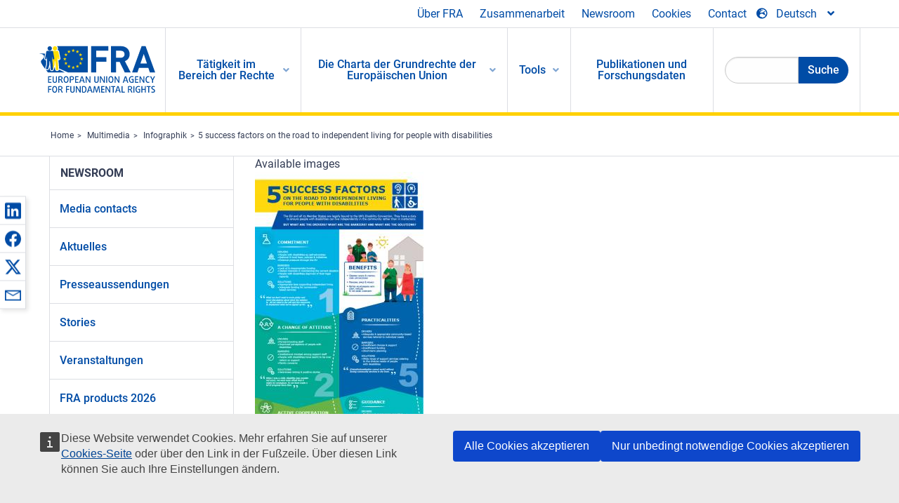

--- FILE ---
content_type: text/html; charset=UTF-8
request_url: https://fra.europa.eu/de/publications-and-resources/infographics/5-success-factors-road-independent-living-people
body_size: 21163
content:
<!DOCTYPE html>
<html lang="de" dir="ltr" prefix="og: https://ogp.me/ns#" class="no-js">
  <head>
    <meta charset="utf-8" />
<noscript><style>form.antibot * :not(.antibot-message) { display: none !important; }</style>
</noscript><script>var _paq = _paq || [];(function(){var u=(("https:" == document.location.protocol) ? "https://fra.europa.eu/analytics/" : "http://fra.europa.eu/analytics/");_paq.push(["setSiteId", "1"]);_paq.push(["setTrackerUrl", u+"matomo.php"]);_paq.push(["setDoNotTrack", 1]);_paq.push(["disableCookies"]);if (!window.matomo_search_results_active) {_paq.push(["trackPageView"]);}_paq.push(["setIgnoreClasses", ["no-tracking","colorbox"]]);_paq.push(["enableLinkTracking"]);var d=document,g=d.createElement("script"),s=d.getElementsByTagName("script")[0];g.type="text/javascript";g.defer=true;g.async=true;g.src=u+"matomo.js";s.parentNode.insertBefore(g,s);})();</script>
<link rel="shortlink" href="https://fra.europa.eu/en/node/35860" />
<link rel="canonical" href="https://fra.europa.eu/en/publications-and-resources/infographics/5-success-factors-road-independent-living-people" />
<meta name="generator" content="Drupal 9 (https://www.drupal.org)" />
<meta property="og:site_name" content="European Union Agency for Fundamental Rights" />
<meta property="og:url" content="https://fra.europa.eu/en/publications-and-resources/infographics/5-success-factors-road-independent-living-people" />
<meta property="og:title" content="5 success factors on the road to independent living for people with disabilities" />
<meta property="og:image" content="https://fra.europa.eu/sites/default/files/styles/large/public/fra_images/fra-2018-deinstutionalisation-drivers-barriers_en.jpg?itok=v6Gu1lKR" />
<meta property="og:updated_time" content="2020-01-31T15:00:13+01:00" />
<meta property="article:published_time" content="2018-11-26T17:06:32+01:00" />
<meta property="article:modified_time" content="2020-01-31T15:00:13+01:00" />
<meta name="twitter:card" content="summary_large_image" />
<meta name="twitter:title" content="5 success factors on the road to independent living for people with disabilities" />
<meta name="twitter:image" content="https://fra.europa.eu/sites/default/files/styles/large/public/fra_images/fra-2018-deinstutionalisation-drivers-barriers_en.jpg?itok=v6Gu1lKR" />
<meta name="Generator" content="Drupal 10 (https://www.drupal.org)" />
<meta name="MobileOptimized" content="width" />
<meta name="HandheldFriendly" content="true" />
<meta name="viewport" content="width=device-width, initial-scale=1.0" />
<meta http-equiv="ImageToolbar" content="false" />
<meta name="google-site-verification" content="s11PSZeL5c0yZxr5nTUaJ9gZ6dxMB0hGH1l_KZOFc40" />
<link rel="icon" href="/themes/custom/fra_foundation/favicon.ico" type="image/vnd.microsoft.icon" />
<link rel="alternate" hreflang="en" href="https://fra.europa.eu/en/publications-and-resources/infographics/5-success-factors-road-independent-living-people" />

    <title>5 success factors on the road to independent living for people with disabilities | European Union Agency for Fundamental Rights</title>
    <link rel="stylesheet" media="all" href="/sites/default/files/css/css_p4811OCQfSmIDFIvdV87aaK60xMZaXRV7IOtFraE_4o.css?delta=0&amp;language=de&amp;theme=fra_foundation&amp;include=[base64]" />
<link rel="stylesheet" media="all" href="/sites/default/files/css/css_NNk2j1KUr4nHl_x1usMsJMGSRAArkDYiGb5G7MLH9mY.css?delta=1&amp;language=de&amp;theme=fra_foundation&amp;include=[base64]" />
<link rel="stylesheet" media="all" href="/themes/custom/fra_foundation/css/fra_foundation.css?t8ys1d" />
<link rel="stylesheet" media="all" href="/sites/default/files/css/css_l4x_7z78SLR3e5Kw6fC_VKSVpYBc670kdf5kCLYESyc.css?delta=3&amp;language=de&amp;theme=fra_foundation&amp;include=[base64]" />
<link rel="stylesheet" media="all" href="/sites/default/files/css/css_z3UOksH4yqdiEUcdv5k5FlG3O5JIZQorSmOJ2DdEygI.css?delta=4&amp;language=de&amp;theme=fra_foundation&amp;include=[base64]" />

    
  </head>
  <body class="lang-de section-de path-node node--type-fra-infographics page-node-type-fra-infographics">
  <a href="#main-content" class="show-on-focus skip-link">
    Skip to main content
  </a>
  
    <div class="dialog-off-canvas-main-canvas" data-off-canvas-main-canvas>
    	<script type="application/json">{"utility":"cck","url":"https:\/\/fra.europa.eu\/{lang}\/cookies","target":true}</script>

<div class="off-canvas-wrapper">
	<div class="inner-wrap off-canvas-wrapper-inner" id="inner-wrap" data-off-canvas-wrapper>
		<aside id="left-off-canvas-menu" class="off-canvas left-off-canvas-menu position-left" role="complementary" data-off-canvas>
			
		</aside>

		<aside id="right-off-canvas-menu" class="off-canvas right-off-canvas-menu position-right" role="complementary" data-off-canvas>
			
		</aside>

		<div class="off-canvas-content" data-off-canvas-content>
							<header class="row" role="banner" aria-label="Site header">
									<div class="large-12 columns">
						<div class='top-main-wrapper'>
							<div class="top-wrapper">
								<div class="header-menu-wrapper">
									<nav role="navigation" aria-labelledby="block-topmenu-menu" id="block-topmenu" class="hide-for-small block-topmenu">
            
  <h2 class="block-title visually-hidden" id="block-topmenu-menu">Top Menu</h2>
  

        
              <ul class="menu">
              <li>
        <a href="/de/about-fra" class="Fra_top" target="_self" data-drupal-link-system-path="node/24">Über FRA</a>
              </li>
          <li>
        <a href="/de/zusammenarbeit" data-drupal-link-system-path="node/18">Zusammenarbeit</a>
              </li>
          <li>
        <a href="/de/news-and-events" data-drupal-link-system-path="news-and-events">Newsroom</a>
              </li>
          <li>
        <a href="/de/cookies" class="Fra_top" target="_self" data-drupal-link-system-path="node/36978">Cookies</a>
              </li>
          <li>
        <a href="/de/contact?page_manager_page_variant_weight=0&amp;page_manager_page=contact&amp;page_manager_page_variant=contact-block_display-0&amp;overridden_route_name=contact.site_page&amp;base_route_name=contact.site_page" data-drupal-link-system-path="contact">Contact</a>
              </li>
        </ul>
  


  </nav>

								</div>
								<div class="top-group-wrapper">
									<div class="language-switcher-language-url block-languageswitcher block block-language block-language-blocklanguage-interface" id="block-languageswitcher" role="navigation">
  
    

  
          
<button class="button" data-toggle="LangModal"  aria-label="Change Language" aria-haspopup="dialog">
<div class="custom-lang-switcher">
      <h2 id="LangModalLabel" class="visually-hidden">Select Language</h2>
              <i  class="fas fa-globe-europe"></i>Deutsch<i class="fas fa-angle-down"></i>
    </div></button>
  <div class="full reveal" id="LangModal" data-reveal>
    <div class="modal-wrapper">
     <button id="closeLangModal" class="close-button" data-close aria-label="Close reveal" type="button">
        <span aria-hidden="true">&times;</span>
     </button>
    <h2> Select site language </h2>
     <ul>       <div class="lang-group-a">              <li hreflang="bg" data-drupal-link-system-path="node/35860" class="bg"><a href="/bg/publications-and-resources/infographics/5-success-factors-road-independent-living-people" class="language-link" hreflang="bg" data-drupal-link-system-path="node/35860">Български</a>
                    </li>
                        <li hreflang="cs" data-drupal-link-system-path="node/35860" class="cs"><a href="/cs/publications-and-resources/infographics/5-success-factors-road-independent-living-people" class="language-link" hreflang="cs" data-drupal-link-system-path="node/35860">Čeština</a>
                    </li>
                        <li hreflang="da" data-drupal-link-system-path="node/35860" class="da"><a href="/da/publications-and-resources/infographics/5-success-factors-road-independent-living-people" class="language-link" hreflang="da" data-drupal-link-system-path="node/35860">Dansk</a>
                    </li>
                        <li hreflang="de" data-drupal-link-system-path="node/35860" class="de is-active-lang is-active" aria-current="page"><a href="/de/publications-and-resources/infographics/5-success-factors-road-independent-living-people" class="language-link is-active" hreflang="de" data-drupal-link-system-path="node/35860" aria-current="page">Deutsch</a>
          <i class="fas fa-check"></i>          </li>
                        <li hreflang="el" data-drupal-link-system-path="node/35860" class="el"><a href="/el/publications-and-resources/infographics/5-success-factors-road-independent-living-people" class="language-link" hreflang="el" data-drupal-link-system-path="node/35860">Ελληνικά</a>
                    </li>
                        <li hreflang="en" data-drupal-link-system-path="node/35860" class="en"><a href="/en/publications-and-resources/infographics/5-success-factors-road-independent-living-people" class="language-link" hreflang="en" data-drupal-link-system-path="node/35860">English</a>
                    </li>
                        <li hreflang="es" data-drupal-link-system-path="node/35860" class="es"><a href="/es/publications-and-resources/infographics/5-success-factors-road-independent-living-people" class="language-link" hreflang="es" data-drupal-link-system-path="node/35860">Español</a>
                    </li>
                        <li hreflang="et" data-drupal-link-system-path="node/35860" class="et"><a href="/et/publications-and-resources/infographics/5-success-factors-road-independent-living-people" class="language-link" hreflang="et" data-drupal-link-system-path="node/35860">Eesti</a>
                    </li>
                        <li hreflang="fi" data-drupal-link-system-path="node/35860" class="fi"><a href="/fi/publications-and-resources/infographics/5-success-factors-road-independent-living-people" class="language-link" hreflang="fi" data-drupal-link-system-path="node/35860">Suomi</a>
                    </li>
                        <li hreflang="fr" data-drupal-link-system-path="node/35860" class="fr"><a href="/fr/publications-and-resources/infographics/5-success-factors-road-independent-living-people" class="language-link" hreflang="fr" data-drupal-link-system-path="node/35860">Français</a>
                    </li>
                        <li hreflang="ga" data-drupal-link-system-path="node/35860" class="ga"><a href="/ga/publications-and-resources/infographics/5-success-factors-road-independent-living-people" class="language-link" hreflang="ga" data-drupal-link-system-path="node/35860">Gaeilge</a>
                    </li>
                        <li hreflang="hr" data-drupal-link-system-path="node/35860" class="hr"><a href="/hr/publications-and-resources/infographics/5-success-factors-road-independent-living-people" class="language-link" hreflang="hr" data-drupal-link-system-path="node/35860">Hrvatski</a>
                    </li>
           </div>                   <div class="lang-group-b">        <li hreflang="hu" data-drupal-link-system-path="node/35860" class="hu"><a href="/hu/publications-and-resources/infographics/5-success-factors-road-independent-living-people" class="language-link" hreflang="hu" data-drupal-link-system-path="node/35860">Magyar</a>
                    </li>
                        <li hreflang="it" data-drupal-link-system-path="node/35860" class="it"><a href="/it/publications-and-resources/infographics/5-success-factors-road-independent-living-people" class="language-link" hreflang="it" data-drupal-link-system-path="node/35860">Italiano</a>
                    </li>
                        <li hreflang="lt" data-drupal-link-system-path="node/35860" class="lt"><a href="/lt/publications-and-resources/infographics/5-success-factors-road-independent-living-people" class="language-link" hreflang="lt" data-drupal-link-system-path="node/35860">Lietuvių</a>
                    </li>
                        <li hreflang="lv" data-drupal-link-system-path="node/35860" class="lv"><a href="/lv/publications-and-resources/infographics/5-success-factors-road-independent-living-people" class="language-link" hreflang="lv" data-drupal-link-system-path="node/35860">Latviešu</a>
                    </li>
                        <li hreflang="mt" data-drupal-link-system-path="node/35860" class="mt"><a href="/mt/publications-and-resources/infographics/5-success-factors-road-independent-living-people" class="language-link" hreflang="mt" data-drupal-link-system-path="node/35860">Malti</a>
                    </li>
                        <li hreflang="nl" data-drupal-link-system-path="node/35860" class="nl"><a href="/nl/publications-and-resources/infographics/5-success-factors-road-independent-living-people" class="language-link" hreflang="nl" data-drupal-link-system-path="node/35860">Nederlands</a>
                    </li>
                        <li hreflang="pl" data-drupal-link-system-path="node/35860" class="pl"><a href="/pl/publications-and-resources/infographics/5-success-factors-road-independent-living-people" class="language-link" hreflang="pl" data-drupal-link-system-path="node/35860">Polski</a>
                    </li>
                        <li hreflang="pt" data-drupal-link-system-path="node/35860" class="pt"><a href="/pt/publications-and-resources/infographics/5-success-factors-road-independent-living-people" class="language-link" hreflang="pt" data-drupal-link-system-path="node/35860">Português</a>
                    </li>
                        <li hreflang="ro" data-drupal-link-system-path="node/35860" class="ro"><a href="/ro/publications-and-resources/infographics/5-success-factors-road-independent-living-people" class="language-link" hreflang="ro" data-drupal-link-system-path="node/35860">Română</a>
                    </li>
                        <li hreflang="sk" data-drupal-link-system-path="node/35860" class="sk"><a href="/sk/publications-and-resources/infographics/5-success-factors-road-independent-living-people" class="language-link" hreflang="sk" data-drupal-link-system-path="node/35860">Slovenčina</a>
                    </li>
                        <li hreflang="sl" data-drupal-link-system-path="node/35860" class="sl"><a href="/sl/publications-and-resources/infographics/5-success-factors-road-independent-living-people" class="language-link" hreflang="sl" data-drupal-link-system-path="node/35860">Slovenščina</a>
                    </li>
                        <li hreflang="sv" data-drupal-link-system-path="node/35860" class="sv"><a href="/sv/publications-and-resources/infographics/5-success-factors-road-independent-living-people" class="language-link" hreflang="sv" data-drupal-link-system-path="node/35860">Svenska</a>
                    </li>
          </ul>  </div>
</div> <!-- modal-wrapper -->

    
    
</div>

								</div>
							</div>
						</div>
													<script type="application/json">
								{
								                "service": "share",
								                "version" : "2.0",
								                "popup": false,
								                "icon": true,
								                "display": "icons",
								                 "networks": [
													"linkedin",
								                    "facebook",
								                    "x",
								                    "email"
								                    ],
								                  "selection": false,
								                  "css": {
								                  "list": "PubShare"
								                  },
								                  "shortenurl": true
								                }
							</script>
												  <div>
    <nav role="navigation" aria-labelledby="block-topbar-menu-menu" id="block-topbar-menu" class="hide-for-xlarge block-cedefop-block-topbar-menu block-topbar-menu">
            
  <h2 class="block-title visually-hidden" id="block-topbar-menu-menu">Custom Topbar</h2>
  

  <div class="title-bar" data-responsive-toggle="menu" data-hide-for="hide-for-medium">
          <a href="/de" rel="home" class="site-logo">
       <img id="top-bar-logo" src="/themes/custom/fra_foundation/logo.svg" alt="Home" />
      </a>
               <div class="top-bar-wrapper">
      <h2 class="AdvancedSearch advancedSearchTitle">Search the FRA website</h2>
          <ul class="right"><li class="has-form"><form class="views-exposed-form" data-drupal-selector="views-exposed-form-new-search-page-1" action="/de/search" method="get" id="views-exposed-form-new-search-page-1" accept-charset="UTF-8">
  <div class="js-form-item form-item js-form-type-search-api-autocomplete form-item-search js-form-item-search">
      <label for="edit-search">Search</label>
        <input data-drupal-selector="edit-search" data-search-api-autocomplete-search="new_search" class="form-autocomplete form-text" data-autocomplete-path="/de/search_api_autocomplete/new_search?display=page_1&amp;&amp;filter=search" type="text" id="edit-search" name="search" value="" size="30" maxlength="128" />

        </div>
<div data-drupal-selector="edit-actions" class="form-actions js-form-wrapper form-wrapper" id="edit-actions"><div class="search-wrapper">
    <i class="fas fa-search"></i>
    <input class="success button radius js-form-submit form-submit" data-drupal-selector="edit-submit-new-search" type="submit" id="edit-submit-new-search" value="Search" />
</div>


</div>


</form>
</ul></li>
    </div>
          <button class="menu-icon" type="button" data-toggle value="menu-icon">menu-icon</button>
  </div>

  <div class="top-bar" id="menu">
    <ul class="vertical menu" data-auto-height='true' >
                   <ul class="menu vertical" data-responsive-menu="drilldown" data-parent-link="true">
                                       
  <ul  class= "vertical submenu  menu drilldown  menu-level--0"  data-submenu>
                
                          <li class= "submenu__item">
              <a href="/de/work-on-rights"  class="menu__link">Tätigkeit im Bereich der Rechte</a>
                                
  <ul  class= "vertical submenu  menu drilldown  menu-level--1"  data-submenu>
                
                          <li class= "submenu__item">
              <a href="/de/themes/justice-victims-rights-and-judicial-cooperation"  class="menu__link">Justiz, Opferrechte und justizielle Zusammenarbeit</a>
                                
  <ul  class= "vertical submenu  menu drilldown  menu-level--2"  data-submenu>
                
                          <li class= "menu__item ">
              <a href="/de/themes/victims-rights"  class="menu__link">Rechte der Opfer</a>
              </li>
                
                          <li class= "menu__item ">
              <a href="/de/themes/defendants-rights"  class="menu__link">Rechte der Angeklagten</a>
              </li>
                
                          <li class= "menu__item ">
              <a href="/de/themes/civil-justice"  class="menu__link">Zivilgerichtsbarkeit</a>
              </li>
                
                          <li class= "menu__item ">
              <a href="/de/themes/judicial-cooperation-and-rule-law"  class="menu__link">Justizielle Zusammenarbeit und Rechtsstaatlichkeit</a>
              </li>
                
                          <li class= "menu__item ">
              <a href="/de/themes/security"  class="menu__link">Sicherheit</a>
              </li>
                
                          <li class= "menu__item ">
              <a href="/de/themes/business-and-human-rights"  class="menu__link">Wirtschaft und Menschenrechte</a>
              </li>
      </ul>
              </li>
                
                          <li class= "submenu__item">
              <a href="/de/themes/equality-non-discrimination-and-racism"  class="menu__link">Gleichheit, Nichtdiskriminierung und Rassismus</a>
                                
  <ul  class= "vertical submenu  menu drilldown  menu-level--2"  data-submenu>
                
                          <li class= "menu__item ">
              <a href="/de/themes/children-youth-and-older-people"  class="menu__link">Kinder, Jugendliche und ältere Menschen</a>
              </li>
                
                          <li class= "menu__item ">
              <a href="/de/themes/people-disabilities"  class="menu__link">Menschen mit Behinderungen</a>
              </li>
                
                          <li class= "menu__item ">
              <a href="/de/themes/hate-crime"  class="menu__link">Hasskriminalität</a>
              </li>
                
                          <li class= "menu__item ">
              <a href="/de/themes/racial-and-ethnic-origin"  class="menu__link">Ethnische Herkunft</a>
              </li>
                
                          <li class= "menu__item ">
              <a href="/de/themes/religion-and-belief"  class="menu__link">Religion und Weltanschauung</a>
              </li>
                
                          <li class= "menu__item ">
              <a href="/de/themes/roma"  class="menu__link">Roma</a>
              </li>
                
                          <li class= "menu__item ">
              <a href="/de/themes/sex-sexual-orientation-and-gender"  class="menu__link">Geschlecht, sexuelle Ausrichtung und Geschlechtsidentität</a>
              </li>
      </ul>
              </li>
                
                          <li class= "submenu__item">
              <a href="/de/themes/asylum-migration-and-borders"  class="menu__link">Asyl, Migration und Grenzen</a>
                                
  <ul  class= "vertical submenu  menu drilldown  menu-level--2"  data-submenu>
                
                          <li class= "menu__item ">
              <a href="/de/themes/access-asylum"  class="menu__link">Zugang zu Asyl</a>
              </li>
                
                          <li class= "menu__item ">
              <a href="/de/themes/borders-and-information-systems-0"  class="menu__link">Grenzen und Informationssysteme</a>
              </li>
                
                          <li class= "menu__item ">
              <a href="/de/themes/child-protection"  class="menu__link">Schutz von Kindern</a>
              </li>
                
                          <li class= "menu__item ">
              <a href="/de/themes/irregular-migration-return-and-immigration-detention"  class="menu__link">Irreguläre Migration, Rückkehr und Ingewahrsamnahme</a>
              </li>
                
                          <li class= "menu__item ">
              <a href="/de/themes/legal-migration-and-integration"  class="menu__link">Legale Migration und Integration</a>
              </li>
                
                          <li class= "menu__item ">
              <a href="/de/themes/trafficking-and-labour-exploitation"  class="menu__link">Menschenhandel und Ausbeutung von Arbeitskräften</a>
              </li>
      </ul>
              </li>
                
                          <li class= "submenu__item">
              <a href="/de/themes/data-protection-privacy-and-new-technologies"  class="menu__link">Datenschutz, Privatsphäre und neue Technologien</a>
                                
  <ul  class= "vertical submenu  menu drilldown  menu-level--2"  data-submenu>
                
                          <li class= "menu__item ">
              <a href="/de/themes/artificial-intelligence-and-big-data"  class="menu__link">Künstliche Intelligenz und Big Data</a>
              </li>
                
                          <li class= "menu__item ">
              <a href="/de/themes/borders-and-information-systems"  class="menu__link">Grenzen und Informationssysteme</a>
              </li>
                
                          <li class= "menu__item ">
              <a href="/de/themes/data-protection"  class="menu__link">Datenschutz</a>
              </li>
                
                          <li class= "menu__item ">
              <a href="/de/themes/unlawful-profiling"  class="menu__link">Rechtswidrige Profilerstellung</a>
              </li>
      </ul>
              </li>
                
                          <li class= "submenu__item">
              <a href="/de/themes/support-human-rights-systems-and-defenders"  class="menu__link">Unterstützung von Menschenrechtssystemen und -verteidigern</a>
                                
  <ul  class= "vertical submenu  menu drilldown  menu-level--2"  data-submenu>
                
                          <li class= "menu__item ">
              <a href="/de/themes/eu-charter-fundamental-rights"  class="menu__link">Charta der Grundrechte der Europäischen Union</a>
              </li>
                
                          <li class= "menu__item ">
              <a href="/de/themes/inter-governmental-human-rights-systems"  class="menu__link">Zwischenstaatliche Menschenrechtssysteme</a>
              </li>
                
                          <li class= "menu__item ">
              <a href="/de/themes/national-human-rights-systems-and-bodies"  class="menu__link">Nationale Menschenrechtssysteme und -einrichtungen</a>
              </li>
                
                          <li class= "menu__item ">
              <a href="/de/themes/civil-society"  class="menu__link">Zivilgesellschaft</a>
              </li>
      </ul>
              </li>
                
                          <li class= "submenu__item">
              <a href="/de/themes/environmental-and-social-sustainability"  class="menu__link">Environmental and social sustainability</a>
                                
  <ul  class= "vertical submenu  menu drilldown  menu-level--2"  data-submenu>
                
                          <li class= "menu__item ">
              <a href="/de/themes/climate-change-and-environmental-protection"  class="menu__link">Climate change and environmental protection</a>
              </li>
                
                          <li class= "menu__item ">
              <a href="/de/themes/just-and-green-transition"  class="menu__link">Just and green transition</a>
              </li>
                
                          <li class= "menu__item ">
              <a href="/de/themes/business-and-human-rights-0"  class="menu__link">Business and human rights</a>
              </li>
                
                          <li class= "menu__item ">
              <a href="/de/themes/human-rights-due-diligence"  class="menu__link">Human rights due diligence</a>
              </li>
                
                          <li class= "menu__item ">
              <a href="/de/themes/consumer-protection"  class="menu__link">Consumer protection</a>
              </li>
      </ul>
              </li>
      </ul>
              </li>
                
                          <li class= "submenu__item">
              <a href="/de/eu-charter"  class="menu__link">Die Charta der Grundrechte der Europäischen Union</a>
                                
  <ul  class= "vertical submenu  menu drilldown  menu-level--1"  data-submenu>
                
                          <li class= "menu__item ">
              <a href="/de/about-fundamental-rights"  class="menu__link">Was sind Grundrechte?</a>
              </li>
                
                          <li class= "menu__item ">
              <a href="/de/about-fundamental-rights"  class="menu__link">What is the EU Charter of Fundamental Rights?</a>
              </li>
                
                          <li class= "menu__item ">
              <a href="/de/eu-charter/article/0-praambel"  class="menu__link">Präambel</a>
              </li>
                
                          <li class= "submenu__item">
              <a href="/de/eu-charter/title/title-i-dignity"  class="menu__link">Titel I: Würde des Menschen</a>
                                
  <ul  class= "vertical submenu  menu drilldown  menu-level--2"  data-submenu>
                
                          <li class= "menu__item ">
              <a href="/de/eu-charter/article/1-wuerde-des-menschen"  class="menu__link">1 - Würde des Menschen</a>
              </li>
                
                          <li class= "menu__item ">
              <a href="/de/eu-charter/article/2-recht-auf-leben"  class="menu__link">2 - Recht auf Leben</a>
              </li>
                
                          <li class= "menu__item ">
              <a href="/de/eu-charter/article/3-recht-auf-unversehrtheit"  class="menu__link">3 - Recht auf Unversehrtheit</a>
              </li>
                
                          <li class= "menu__item ">
              <a href="/de/eu-charter/article/4-verbot-der-folter-und-unmenschlicher-oder-erniedrigender-strafe-oder-behandlung"  class="menu__link">4 - Verbot der Folter und unmenschlicher oder erniedrigender Strafe oder Behandlung</a>
              </li>
                
                          <li class= "menu__item ">
              <a href="/de/eu-charter/article/5-verbot-der-sklaverei-und-der-zwangsarbeit"  class="menu__link">5 - Verbot der Sklaverei und der Zwangsarbeit</a>
              </li>
      </ul>
              </li>
                
                          <li class= "submenu__item">
              <a href="/de/eu-charter/title/title-ii-freedoms"  class="menu__link">Titel II: Freiheiten</a>
                                
  <ul  class= "vertical submenu  menu drilldown  menu-level--2"  data-submenu>
                
                          <li class= "menu__item ">
              <a href="/de/eu-charter/article/6-recht-auf-freiheit-und-sicherheit"  class="menu__link">6 - Recht auf Freiheit und Sicherheit</a>
              </li>
                
                          <li class= "menu__item ">
              <a href="/de/eu-charter/article/7-achtung-des-privat-und-familienlebens"  class="menu__link">7 - Achtung des Privat</a>
              </li>
                
                          <li class= "menu__item ">
              <a href="/de/eu-charter/article/8-schutz-personenbezogener-daten"  class="menu__link">8 - Schutz personenbezogener Daten</a>
              </li>
                
                          <li class= "menu__item ">
              <a href="/de/eu-charter/article/9-recht-eine-ehe-einzugehen-und-eine-familie-zu-gruenden"  class="menu__link">9 - Recht, eine Ehe einzugehen und eine Familie zu gründen</a>
              </li>
                
                          <li class= "menu__item ">
              <a href="/de/eu-charter/article/10-gedanken-gewissens-und-religionsfreiheit"  class="menu__link">10 - Gedanken-, Gewissens</a>
              </li>
                
                          <li class= "menu__item ">
              <a href="/de/eu-charter/article/11-freiheit-der-meinungsaeusserung-und-informationsfreiheit"  class="menu__link">11 - Freiheit der Meinungsäußerung und Informationsfreiheit</a>
              </li>
                
                          <li class= "menu__item ">
              <a href="/de/eu-charter/article/12-versammlungs-und-vereinigungsfreiheit"  class="menu__link">12 - Versammlungs</a>
              </li>
                
                          <li class= "menu__item ">
              <a href="/de/eu-charter/article/13-freiheit-der-kunst-und-der-wissenschaft"  class="menu__link">13 - Freiheit der Kunst und der Wissenschaft</a>
              </li>
                
                          <li class= "menu__item ">
              <a href="/de/eu-charter/article/14-recht-auf-bildung"  class="menu__link">14 - Recht auf Bildung</a>
              </li>
                
                          <li class= "menu__item ">
              <a href="/de/eu-charter/article/15-berufsfreiheit-und-recht-zu-arbeiten"  class="menu__link">15 - Berufsfreiheit und Recht zu arbeiten</a>
              </li>
                
                          <li class= "menu__item ">
              <a href="/de/eu-charter/article/16-unternehmerische-freiheit"  class="menu__link">16 - Unternehmerische Freiheit</a>
              </li>
                
                          <li class= "menu__item ">
              <a href="/de/eu-charter/article/17-eigentumsrecht"  class="menu__link">17 - Eigentumsrecht</a>
              </li>
                
                          <li class= "menu__item ">
              <a href="/de/eu-charter/article/18-asylrecht"  class="menu__link">18 - Asylrecht</a>
              </li>
                
                          <li class= "menu__item ">
              <a href="/de/eu-charter/article/19-schutz-bei-abschiebung-ausweisung-und-auslieferung"  class="menu__link">19 - Schutz bei Abschiebung, Ausweisung und Auslieferung</a>
              </li>
      </ul>
              </li>
                
                          <li class= "submenu__item">
              <a href="/de/eu-charter/title/title-iii-equality"  class="menu__link">Titel III: Gleichheit</a>
                                
  <ul  class= "vertical submenu  menu drilldown  menu-level--2"  data-submenu>
                
                          <li class= "menu__item ">
              <a href="/de/eu-charter/article/20-gleichheit-vor-dem-gesetz"  class="menu__link">20 - Gleichheit vor dem Gesetz</a>
              </li>
                
                          <li class= "menu__item ">
              <a href="/de/eu-charter/article/21-nichtdiskriminierung"  class="menu__link">21 - Nichtdiskriminierung</a>
              </li>
                
                          <li class= "menu__item ">
              <a href="/de/eu-charter/article/22-vielfalt-der-kulturen-religionen-und-sprachen"  class="menu__link">22 - Vielfalt der Kulturen, Religionen und Sprachen</a>
              </li>
                
                          <li class= "menu__item ">
              <a href="/de/eu-charter/article/23-gleichheit-von-frauen-und-maennern"  class="menu__link">23 - Gleichheit von Frauen und Männern</a>
              </li>
                
                          <li class= "menu__item ">
              <a href="/de/eu-charter/article/24-rechte-des-kindes"  class="menu__link">24 - Rechte des Kindes</a>
              </li>
                
                          <li class= "menu__item ">
              <a href="/de/eu-charter/article/25-rechte-aelterer-menschen"  class="menu__link">25 - Rechte älterer Menschen</a>
              </li>
                
                          <li class= "menu__item ">
              <a href="/de/eu-charter/article/26-integration-von-menschen-mit-behinderung"  class="menu__link">26 - Integration von Menschen mit Behinderung</a>
              </li>
      </ul>
              </li>
                
                          <li class= "submenu__item">
              <a href="/de/eu-charter/title/title-iv-solidarity"  class="menu__link">Titel IV: Solidarität</a>
                                
  <ul  class= "vertical submenu  menu drilldown  menu-level--2"  data-submenu>
                
                          <li class= "menu__item ">
              <a href="/de/eu-charter/article/27-recht-auf-unterrichtung-und-anhoerung-der-arbeitnehmerinnen-und-arbeitnehmer"  class="menu__link">27 - Recht auf Unterrichtung und Anhörung der Arbeitnehmerinnen und Arbeitnehmer im Unternehmen</a>
              </li>
                
                          <li class= "menu__item ">
              <a href="/de/eu-charter/article/28-recht-auf-kollektivverhandlungen-und-kollektivmassnahmen"  class="menu__link">28 - Recht auf Kollektivverhandlungen und Kollektivmaßnahmen</a>
              </li>
                
                          <li class= "menu__item ">
              <a href="/de/eu-charter/article/29-recht-auf-zugang-zu-einem-arbeitsvermittlungsdienst"  class="menu__link">29 - Recht auf Zugang zu einem Arbeitsvermittlungsdienst</a>
              </li>
                
                          <li class= "menu__item ">
              <a href="/de/eu-charter/article/30-schutz-bei-ungerechtfertigter-entlassung"  class="menu__link">30 - Schutz bei ungerechtfertigter Entlassung</a>
              </li>
                
                          <li class= "menu__item ">
              <a href="/de/eu-charter/article/31-gerechte-und-angemessene-arbeitsbedingungen"  class="menu__link">31 - Gerechte und angemessene Arbeitsbedingungen</a>
              </li>
                
                          <li class= "menu__item ">
              <a href="/de/eu-charter/article/32-verbot-der-kinderarbeit-und-schutz-der-jugendlichen-am-arbeitsplatz"  class="menu__link">32 - Verbot der Kinderarbeit und Schutz der Jugendlichen am Arbeitsplatz</a>
              </li>
                
                          <li class= "menu__item ">
              <a href="/de/eu-charter/article/33-familien-und-berufsleben"  class="menu__link">33 - Familien</a>
              </li>
                
                          <li class= "menu__item ">
              <a href="/de/eu-charter/article/34-soziale-sicherheit-und-soziale-unterstuetzung"  class="menu__link">34 - Soziale Sicherheit und soziale Unterstützung</a>
              </li>
                
                          <li class= "menu__item ">
              <a href="/de/eu-charter/article/35-gesundheitsschutz"  class="menu__link">35 - Gesundheitsschutz</a>
              </li>
                
                          <li class= "menu__item ">
              <a href="/de/eu-charter/article/36-zugang-zu-dienstleistungen-von-allgemeinem-wirtschaftlichen-interesse"  class="menu__link">36 - Zugang zu Dienstleistungen von allgemeinem wirtschaftlichen Interesse</a>
              </li>
                
                          <li class= "menu__item ">
              <a href="/de/eu-charter/article/37-umweltschutz"  class="menu__link">37 - Umweltschutz</a>
              </li>
                
                          <li class= "menu__item ">
              <a href="/de/eu-charter/article/38-verbraucherschutz"  class="menu__link">38 - Verbraucherschutz</a>
              </li>
      </ul>
              </li>
                
                          <li class= "submenu__item">
              <a href="/de/eu-charter/title/title-v-citizens-rights"  class="menu__link">Titel V: Bürgerrechte</a>
                                
  <ul  class= "vertical submenu  menu drilldown  menu-level--2"  data-submenu>
                
                          <li class= "menu__item ">
              <a href="/de/eu-charter/article/39-aktives-und-passives-wahlrecht-bei-den-wahlen-zum-europaeischen-parlament"  class="menu__link">39 - Aktives und passives Wahlrecht bei den Wahlen zum Europäischen Parlament</a>
              </li>
                
                          <li class= "menu__item ">
              <a href="/de/eu-charter/article/40-aktives-und-passives-wahlrecht-bei-den-kommunalwahlen"  class="menu__link">40 - Aktives und passives Wahlrecht bei den Kommunalwahlen</a>
              </li>
                
                          <li class= "menu__item ">
              <a href="/de/eu-charter/article/41-recht-auf-eine-gute-verwaltung"  class="menu__link">41 - Recht auf eine gute Verwaltung</a>
              </li>
                
                          <li class= "menu__item ">
              <a href="/de/eu-charter/article/42-recht-auf-zugang-zu-dokumenten"  class="menu__link">42 - Recht auf Zugang zu Dokumenten</a>
              </li>
                
                          <li class= "menu__item ">
              <a href="/de/eu-charter/article/43-der-europaeische-buergerbeauftragte"  class="menu__link">43 - Der Europäische Bürgerbeauftragte</a>
              </li>
                
                          <li class= "menu__item ">
              <a href="/de/eu-charter/article/44-petitionsrecht"  class="menu__link">44 - Petitionsrecht</a>
              </li>
                
                          <li class= "menu__item ">
              <a href="/de/eu-charter/article/45-freizuegigkeit-und-aufenthaltsfreiheit"  class="menu__link">45 - Freizügigkeit und Aufenthaltsfreiheit</a>
              </li>
                
                          <li class= "menu__item ">
              <a href="/de/eu-charter/article/46-diplomatischer-und-konsularischer-schutz"  class="menu__link">46 - Diplomatischer und konsularischer Schutz</a>
              </li>
      </ul>
              </li>
                
                          <li class= "submenu__item">
              <a href="/de/eu-charter/title/title-vi-justice"  class="menu__link">Titel VI: Justizielle Rechte</a>
                                
  <ul  class= "vertical submenu  menu drilldown  menu-level--2"  data-submenu>
                
                          <li class= "menu__item ">
              <a href="/de/eu-charter/article/47-recht-auf-einen-wirksamen-rechtsbehelf-und-ein-unparteiisches-gericht"  class="menu__link">47 - Recht auf einen wirksamen Rechtsbehelf und ein unparteiisches Gericht</a>
              </li>
                
                          <li class= "menu__item ">
              <a href="/de/eu-charter/article/48-unschuldsvermutung-und-verteidigungsrechte"  class="menu__link">48 - Unschuldsvermutung und Verteidigungsrechte</a>
              </li>
                
                          <li class= "menu__item ">
              <a href="/de/eu-charter/article/49-grundsaetze-der-gesetzmaessigkeit-und-der-verhaeltnismaessigkeit-im"  class="menu__link">49 - Grundsätze der Gesetzmäßigkeit und der Verhältnismäßigkeit im Zusammenhang mit Straftaten und Strafen</a>
              </li>
                
                          <li class= "menu__item ">
              <a href="/de/eu-charter/article/50-recht-wegen-derselben-straftat-nicht-zweimal-strafrechtlich-verfolgt-oder"  class="menu__link">50 - Recht, wegen derselben Straftat nicht zweimal strafrechtlich verfolgt oder bestraft zu werden</a>
              </li>
      </ul>
              </li>
                
                          <li class= "submenu__item">
              <a href="/de/eu-charter/title/title-vii-general-provisions"  class="menu__link">Titel VII: Allgemeine Bestimmungen</a>
                                
  <ul  class= "vertical submenu  menu drilldown  menu-level--2"  data-submenu>
                
                          <li class= "menu__item ">
              <a href="/de/eu-charter/article/51-anwendungsbereich"  class="menu__link">51 - Anwendungsbereich</a>
              </li>
                
                          <li class= "menu__item ">
              <a href="/de/eu-charter/article/52-tragweite-und-auslegung-der-rechte-und-grundsaetze"  class="menu__link">52 - Tragweite und Auslegung der Rechte und Grundsätze</a>
              </li>
                
                          <li class= "menu__item ">
              <a href="/de/eu-charter/article/53-schutzniveau"  class="menu__link">53 - Schutzniveau</a>
              </li>
                
                          <li class= "menu__item ">
              <a href="/de/eu-charter/article/54-verbot-des-missbrauchs-der-rechte"  class="menu__link">54 - Verbot des Missbrauchs der Rechte</a>
              </li>
      </ul>
              </li>
      </ul>
              </li>
                
                          <li class= "submenu__item">
              <a href="/de/tools"  class="menu__link">Tools</a>
                                
  <ul  class= "vertical submenu  menu drilldown  menu-level--1"  data-submenu>
                
                          <li class= "menu__item ">
              <a href="https://fra.europa.eu/en/databases/efris/"  class="menu__link">EU Fundamental Rights Information System - EFRIS</a>
              </li>
                
                          <li class= "menu__item ">
              <a href="https://fra.europa.eu/en/databases/criminal-detention"  class="menu__link">Criminal detention database</a>
              </li>
                
                          <li class= "menu__item ">
              <a href="https://fra.europa.eu/en/databases/anti-muslim-hatred/"  class="menu__link">Anti-Muslim hatred database</a>
              </li>
                
                          <li class= "menu__item ">
              <a href="https://fra.europa.eu/en/databases/human-rights-structures/home"  class="menu__link">National human rights structures navigator</a>
              </li>
                
                          <li class= "menu__item ">
              <a href="/de/case-law-database"  class="menu__link">Case-law database</a>
              </li>
                
                          <li class= "menu__item ">
              <a href="/de/charterpedia"  class="menu__link">Charterpedia</a>
              </li>
                
                          <li class= "menu__item ">
              <a href="https://e-learning.fra.europa.eu/"  class="menu__link">FRA e-learning platform</a>
              </li>
                
                          <li class= "menu__item ">
              <a href="/de/publications-and-resources/data-and-maps"  class="menu__link">Data visualisation</a>
              </li>
                
                          <li class= "menu__item ">
              <a href="/de/promising-practices-list"  class="menu__link">Equality data collection: promising practices</a>
              </li>
                
                          <li class= "menu__item ">
              <a href="/de/theme/hate-crime/compendium-practices"  class="menu__link">Fighting hate crime: promising practices</a>
              </li>
      </ul>
              </li>
                
                          <li class= "menu__item ">
              <a href="/de/products/search?sort_by=published_at"  class="menu__link">Publikationen und Forschungsdaten</a>
              </li>
      </ul>
                                <li class="menu__item" role="treeitem">
       <a href="/about-fra" class="menu__link">About FRA</a>
                              
  <ul  class= "vertical submenu  menu drilldown  menu-level--0"  data-submenu>
                
                          <li class= "submenu__item">
              <a href="/de/about-fra/who-we-are"  class="menu__link">Wer wir sind</a>
                                
  <ul  class= "vertical submenu  menu drilldown  menu-level--1"  data-submenu>
                
                          <li class= "menu__item ">
              <a href="/de/about-fra/structure"  class="menu__link">Structure of FRA</a>
              </li>
                
                          <li class= "submenu__item">
              <a href="/de/about-fra/structure/management-board"  class="menu__link">Management Board</a>
                                
  <ul  class= "vertical submenu  menu drilldown  menu-level--2"  data-submenu>
                
                          <li class= "menu__item ">
              <a href="/de/about-fra/structure/management-board/members"  class="menu__link">Management Board members</a>
              </li>
                
                          <li class= "menu__item ">
              <a href="/de/management-board-meeting-documents"  class="menu__link"> Management Board meeting documents</a>
              </li>
      </ul>
              </li>
                
                          <li class= "menu__item ">
              <a href="/de/about-fra/structure/executive-board"  class="menu__link">Executive Board</a>
              </li>
                
                          <li class= "submenu__item">
              <a href="/de/content/scientific-committee"  class="menu__link">Scientific Committee</a>
                                
  <ul  class= "vertical submenu  menu drilldown  menu-level--2"  data-submenu>
                
                          <li class= "menu__item ">
              <a href="/de/about-fra/structure/scientific-committee/members"  class="menu__link">Scientific Committee members</a>
              </li>
      </ul>
              </li>
                
                          <li class= "menu__item ">
              <a href="/de/about-fra/who-we-are/direktor"  class="menu__link">Direktor</a>
              </li>
                
                          <li class= "menu__item ">
              <a href="/de/about-fra/structure/management-team"  class="menu__link">Management team</a>
              </li>
      </ul>
              </li>
                
                          <li class= "submenu__item">
              <a href="/de/about-fra/was-wir-tun"  class="menu__link">Was wir tun</a>
                                
  <ul  class= "vertical submenu  menu drilldown  menu-level--1"  data-submenu>
                
                          <li class= "menu__item ">
              <a href="/de/about-fra/Research-and-data"  class="menu__link">Research and data</a>
              </li>
                
                          <li class= "menu__item ">
              <a href="/de/content/capacity-building"  class="menu__link">Capacity-building</a>
              </li>
                
                          <li class= "menu__item ">
              <a href="/de/content/advising"  class="menu__link">Advising</a>
              </li>
                
                          <li class= "menu__item ">
              <a href="/de/about-fra/Convening-people"  class="menu__link">Convening people</a>
              </li>
                
                          <li class= "submenu__item">
              <a href="/de/about-fra/what-we-do/fra-for-children"  class="menu__link">FRA for children</a>
                                
  <ul  class= "vertical submenu  menu drilldown  menu-level--2"  data-submenu>
                
                          <li class= "menu__item ">
              <a href="/de/content/what-are-my-rights"  class="menu__link">What are my rights?</a>
              </li>
                
                          <li class= "menu__item ">
              <a href="/de/content/where-do-my-rights-come"  class="menu__link">Where do my rights come from?</a>
              </li>
      </ul>
              </li>
                
                          <li class= "submenu__item">
              <a href="/de/about-fra/what-we-do/areas-of-work"  class="menu__link">Areas of work</a>
                                
  <ul  class= "vertical submenu  menu drilldown  menu-level--2"  data-submenu>
                
                          <li class= "menu__item ">
              <a href="/de/about-fra/what-we-do/areas-of-work/multi-annual-frameworks-2007-2022"  class="menu__link">Multi-annual Framework 2007-2022</a>
              </li>
      </ul>
              </li>
                
                          <li class= "submenu__item">
              <a href="/de/about-fra/what-we-do/annual-work-programme"  class="menu__link">Work Programme</a>
                                
  <ul  class= "vertical submenu  menu drilldown  menu-level--2"  data-submenu>
                
                          <li class= "menu__item ">
              <a href="/de/content/archive-annual-work-programmes"  class="menu__link">Archive</a>
              </li>
      </ul>
              </li>
                
                          <li class= "submenu__item">
              <a href="/de/about-fra/what-we-do/annual-activity-programme"  class="menu__link">Annual Activity report</a>
                                
  <ul  class= "vertical submenu  menu drilldown  menu-level--2"  data-submenu>
                
                          <li class= "menu__item ">
              <a href="/de/about-fra/what-we-do/annual-activity-report/archive"  class="menu__link">Archive</a>
              </li>
      </ul>
              </li>
                
                          <li class= "menu__item ">
              <a href="/de/research/projects"  class="menu__link">Projects</a>
              </li>
      </ul>
              </li>
                
                          <li class= "submenu__item">
              <a href="/de/content/stellenausschreibungen-bei-der-fra"  class="menu__link">Working at FRA</a>
                                
  <ul  class= "vertical submenu  menu drilldown  menu-level--1"  data-submenu>
                
                          <li class= "submenu__item">
              <a href="/de/about-fra/recruitment/vacancies"  class="menu__link">Vacancies and selections</a>
                                
  <ul  class= "vertical submenu  menu drilldown  menu-level--2"  data-submenu>
                
                          <li class= "menu__item ">
              <a href="/de/about-fra/recruitment/previous-vacancies"  class="menu__link">Previous vacancies</a>
              </li>
      </ul>
              </li>
                
                          <li class= "menu__item ">
              <a href="/de/content/what-we-offer"  class="menu__link">What we offer</a>
              </li>
                
                          <li class= "menu__item ">
              <a href="/de/content/work-life-balance"  class="menu__link">Work-life balance</a>
              </li>
                
                          <li class= "menu__item ">
              <a href="/de/about-fra/recruitment/application-instructions"  class="menu__link">Application instructions</a>
              </li>
                
                          <li class= "menu__item ">
              <a href="/de/content/seconded-national-experts"  class="menu__link">Seconded National Experts</a>
              </li>
                
                          <li class= "menu__item ">
              <a href="/de/about-fra/recruitment/traineeship"  class="menu__link">Traineeship</a>
              </li>
                
                          <li class= "menu__item ">
              <a href="/de/about-fra/recruitment/study-visits"  class="menu__link">Study visits at FRA</a>
              </li>
      </ul>
              </li>
                
                          <li class= "submenu__item">
              <a href="/de/about-fra/vergabe-oeffentlicher-auftraege"  class="menu__link"> Vergabe öffentlicher Aufträge</a>
                                
  <ul  class= "vertical submenu  menu drilldown  menu-level--1"  data-submenu>
                
                          <li class= "menu__item ">
              <a href="/de/about-fra/procurement/ongoing-procedures"  class="menu__link">Ongoing procedures</a>
              </li>
                
                          <li class= "menu__item ">
              <a href="/de/about-fra/procurement/closed-procedures"  class="menu__link">Closed procedures</a>
              </li>
                
                          <li class= "menu__item ">
              <a href="/de/about-fra/procurement/contracts-awarded"  class="menu__link">Contracts awarded</a>
              </li>
      </ul>
              </li>
                
                          <li class= "submenu__item">
              <a href="/de/about-fra/finance-and-budget"  class="menu__link">Finance and budget</a>
                                
  <ul  class= "vertical submenu  menu drilldown  menu-level--1"  data-submenu>
                
                          <li class= "menu__item ">
              <a href="/de/about-fra/finance-and-budget/financial-rules"  class="menu__link">Financial Rules</a>
              </li>
                
                          <li class= "menu__item ">
              <a href="/de/about-fra/finance-and-budget/financial-documents"  class="menu__link">Financial documents</a>
              </li>
      </ul>
              </li>
                
                          <li class= "submenu__item">
              <a href="/de/about-fra/register-of-documents"  class="menu__link">Zugang zu Dokumenten</a>
                                
  <ul  class= "vertical submenu  menu drilldown  menu-level--1"  data-submenu>
                
                          <li class= "menu__item ">
              <a href="/de/about-fra/zugang-zu-dokumenten"  class="menu__link">Access to documents</a>
              </li>
                
                          <li class= "menu__item ">
              <a href="/de/about-fra/zugang-zu-dokumenten/anforderung-von-dokumenten"  class="menu__link">Anforderung von Dokumenten</a>
              </li>
      </ul>
              </li>
                
                          <li class= "submenu__item">
              <a href="/de/about-fra/data-protection"  class="menu__link">Data protection within FRA</a>
                                
  <ul  class= "vertical submenu  menu drilldown  menu-level--1"  data-submenu>
                
                          <li class= "menu__item ">
              <a href="/de/about-fra/data-protection/records-registry"  class="menu__link">Records registry</a>
              </li>
      </ul>
              </li>
      </ul>
                                     <li class="menu__item" role="treeitem">
        <a href="/cooperation" class="menu__link">Cooperation</a>
                          
  <ul  class= "vertical submenu  menu drilldown  menu-level--0"  data-submenu>
                
                          <li class= "submenu__item">
              <a href="/de/zusammenarbeit/eu-organe-und-andere-einrichtungen"  class="menu__link">EU-Organe und andere Einrichtungen</a>
                                
  <ul  class= "vertical submenu  menu drilldown  menu-level--1"  data-submenu>
                
                          <li class= "menu__item ">
              <a href="/de/content/european-parliament"  class="menu__link">European Parliament</a>
              </li>
                
                          <li class= "menu__item ">
              <a href="/de/content/council-european-union"  class="menu__link">Council of the European Union</a>
              </li>
                
                          <li class= "menu__item ">
              <a href="/de/content/european-commission"  class="menu__link">European Commission</a>
              </li>
                
                          <li class= "submenu__item">
              <a href="/de/cooperation/eu-partners/eu-agencies"  class="menu__link">EU agencies</a>
                                
  <ul  class= "vertical submenu  menu drilldown  menu-level--2"  data-submenu>
                
                          <li class= "menu__item ">
              <a href="/de/cooperation/eu-partners/eu-agencies/jhaan-network"  class="menu__link">Justice and Home Affairs Agencies Network</a>
              </li>
      </ul>
              </li>
                
                          <li class= "menu__item ">
              <a href="/de/cooperation/eu-partners/committee-of-the-regions"  class="menu__link">European Committee of the Regions</a>
              </li>
                
                          <li class= "menu__item ">
              <a href="/de/content/european-economic-and-social-committee"  class="menu__link">European Economic and Social Committee</a>
              </li>
                
                          <li class= "menu__item ">
              <a href="/de/content/european-ombudsman"  class="menu__link">European Ombudsman</a>
              </li>
                
                          <li class= "submenu__item">
              <a href="/de/content/eu-rahmen-fuer-das-uebereinkommen-der-vereinten-nationen-ueber-die-rechte-von-menschen-mit"  class="menu__link">EU CRPD Framework</a>
                                
  <ul  class= "vertical submenu  menu drilldown  menu-level--2"  data-submenu>
                
                          <li class= "menu__item ">
              <a href="/de/content/eu-rahmen-fuer-die-un-behindertenrechtskonvention-foerderung"  class="menu__link">Promotion</a>
              </li>
                
                          <li class= "menu__item ">
              <a href="/de/content/eu-rahmen-fuer-die-un-behindertenrechtskonvention-schutz"  class="menu__link">Protection</a>
              </li>
                
                          <li class= "menu__item ">
              <a href="/de/content/eu-rahmen-fuer-die-un-behindertenrechtskonvention-ueberwachung"  class="menu__link">Monitoring</a>
              </li>
                
                          <li class= "menu__item ">
              <a href="/de/content/eu-rahmen-fuer-die-un-behindertenrechtskonvention-beitrag-zum-ueberpruefungsprozess-der-eu"  class="menu__link">Review process</a>
              </li>
                
                          <li class= "menu__item ">
              <a href="/de/content/eu-rahmen-fuer-die-un-behindertenrechtskonvention-informationen"  class="menu__link">Resources</a>
              </li>
      </ul>
              </li>
      </ul>
              </li>
                
                          <li class= "submenu__item">
              <a href="/de/zusammenarbeit/mitgliedstaaten-der-eu"  class="menu__link">Mitgliedstaaten der EU</a>
                                
  <ul  class= "vertical submenu  menu drilldown  menu-level--1"  data-submenu>
                
                          <li class= "menu__item ">
              <a href="/de/cooperation/eu-member-states/national-liaison-officers"  class="menu__link">National Liaison Officers</a>
              </li>
                
                          <li class= "menu__item ">
              <a href="/de/content/national-parliaments"  class="menu__link">National Parliaments</a>
              </li>
      </ul>
              </li>
                
                          <li class= "menu__item ">
              <a href="/de/zusammenarbeit/europarat"  class="menu__link">Europarat</a>
              </li>
                
                          <li class= "submenu__item">
              <a href="/de/zusammenarbeit/zivilgesellschaft-und-plattform-fuer-grundrechte"  class="menu__link">Zivilgesellschaft und Plattform für Grundrechte</a>
                                
  <ul  class= "vertical submenu  menu drilldown  menu-level--1"  data-submenu>
                
                          <li class= "menu__item ">
              <a href="/de/cooperation/civil-society/activities"  class="menu__link">Activities</a>
              </li>
                
                          <li class= "menu__item ">
              <a href="/de/cooperation/civil-society/civil-society-space"  class="menu__link">Civic space</a>
              </li>
                
                          <li class= "menu__item ">
              <a href="/de/cooperation/civil-society/library"  class="menu__link">Platform library</a>
              </li>
                
                          <li class= "menu__item ">
              <a href="/de/cooperation/civil-society/how-to-register"  class="menu__link">How to register</a>
              </li>
      </ul>
              </li>
                
                          <li class= "menu__item ">
              <a href="/de/zusammenarbeit/nationale-menschenrechtsinstitutionen-gleichstellungsstellen-und-ombudseinrichtungen"  class="menu__link">Nationale Menschenrechtsinstitutionen, Gleichstellungsstellen und Ombudseinrichtungen</a>
              </li>
                
                          <li class= "submenu__item">
              <a href="/de/zusammenarbeit/un-osze-und-andere-internationale-organisationen"  class="menu__link">UN, OSZE und andere internationale Organisationen</a>
                                
  <ul  class= "vertical submenu  menu drilldown  menu-level--1"  data-submenu>
                
                          <li class= "menu__item ">
              <a href="/de/cooperation/osce-un-international-organisations/eea-and-norway-grants"  class="menu__link">EEA and Norway Grants</a>
              </li>
      </ul>
              </li>
                
                          <li class= "menu__item ">
              <a href="/de/content/franet"  class="menu__link">FRANET</a>
              </li>
      </ul>
                                         <li class="menu__item" role="treeitem">
       <a href="/news-and-events" class="menu__link">Newsroom</a>
                      
  <ul  class= "vertical submenu  menu drilldown  menu-level--0"  data-submenu>
                
                          <li class= "menu__item ">
              <a href="/de/media/media-contacts"  class="menu__link">Media contacts</a>
              </li>
                
                          <li class= "menu__item ">
              <a href="/de/news-and-events/news"  class="menu__link">Aktuelles</a>
              </li>
                
                          <li class= "menu__item ">
              <a href="/de/media/press-releases"  class="menu__link">Presseaussendungen</a>
              </li>
                
                          <li class= "menu__item ">
              <a href="/de/news-and-events/stories"  class="menu__link">Stories</a>
              </li>
                
                          <li class= "submenu__item">
              <a href="/de/news-and-events/upcoming-events"  class="menu__link">Veranstaltungen</a>
                                
  <ul  class= "vertical submenu  menu drilldown  menu-level--1"  data-submenu>
                
                          <li class= "menu__item ">
              <a href="/de/news-and-events/past-events"  class="menu__link">Zurückliegende Veranstaltungen</a>
              </li>
      </ul>
              </li>
                
                          <li class= "submenu__item">
              <a href="/de/news-and-events/fra-calendar-2026"  class="menu__link">FRA products 2026</a>
                                
  <ul  class= "vertical submenu  menu drilldown  menu-level--1"  data-submenu>
                
                          <li class= "menu__item ">
              <a href="/de/news-and-events/fra-calendar-2025"  class="menu__link">FRA products 2025</a>
              </li>
                
                          <li class= "menu__item ">
              <a href="/de/news-and-events/fra-calendar-2024"  class="menu__link">FRA products 2024</a>
              </li>
                
                          <li class= "menu__item ">
              <a href="/de/news-and-events/upcoming-products-2023"  class="menu__link">FRA products 2023</a>
              </li>
                
                          <li class= "menu__item ">
              <a href="/de/news-and-events/fra-calendar-2022"  class="menu__link">FRA products 2022</a>
              </li>
                
                          <li class= "menu__item ">
              <a href="/de/news-and-events/fra-calendar-2021"  class="menu__link">FRA products 2021</a>
              </li>
                
                          <li class= "menu__item ">
              <a href="/de/news-and-events/fra-calendar-2020"  class="menu__link">FRA Products 2020</a>
              </li>
                
                          <li class= "menu__item ">
              <a href="/de/content/upcoming-products-2019"  class="menu__link">FRA Products 2019</a>
              </li>
      </ul>
              </li>
                
                          <li class= "submenu__item is-active-trail">
              <a href="/de/multimedia"  class="menu__link is-active-trail">Multimedia</a>
                                
  <ul  class= "vertical submenu  menu drilldown  menu-level--1"  data-submenu>
                
                          <li class= "menu__item  is-active-trail">
              <a href="/de/publications-and-resources/videos"  class="menu__link is-active-trail">Videos</a>
              </li>
                
                          <li class= "menu__item ">
              <a href="/de/publications-and-resources/infographics"  class="menu__link">Infographik</a>
              </li>
                
                          <li class= "menu__item ">
              <a href="/de/publications-and-resources/podcasts"  class="menu__link">Podcasts</a>
              </li>
      </ul>
              </li>
                
                          <li class= "menu__item ">
              <a href="/de/news-and-events/speeches"  class="menu__link">Reden</a>
              </li>
                
                          <li class= "submenu__item">
              <a href="/de/media/press-packs"  class="menu__link">Press packs</a>
                                
  <ul  class= "vertical submenu  menu drilldown  menu-level--1"  data-submenu>
                
                          <li class= "menu__item ">
              <a href="/de/media/press-packs/eu-lgbtiq-survey"  class="menu__link">EU LGBTIQ survey - Press pack</a>
              </li>
                
                          <li class= "menu__item ">
              <a href="/de/media/press-packs/rights-survey"  class="menu__link">Fundamental Rights Survey</a>
              </li>
                
                          <li class= "menu__item ">
              <a href="/de/media/press-packs/eu-lgbti-survey"  class="menu__link">EU LGBTI survey II</a>
              </li>
                
                          <li class= "menu__item ">
              <a href="/de/content/institutions-community-living-persons-disabilities-perspectives-ground-press-pack"  class="menu__link">From institutions to community living for persons with disabilities: perspectives from the ground</a>
              </li>
                
                          <li class= "menu__item ">
              <a href="/de/content/second-european-union-minorities-and-discrimination-survey-main-results-press-pack"  class="menu__link">Second European Union Minorities and Discrimination Survey – Main results</a>
              </li>
                
                          <li class= "menu__item ">
              <a href="/de/content/second-european-union-minorities-and-discrimination-survey-eu-midis-ii-muslims"  class="menu__link">Second European Union Minorities and Discrimination Survey (EU-MIDIS II) Muslims</a>
              </li>
                
                          <li class= "menu__item ">
              <a href="/de/content/press-pack-together-eu-promoting-participation-migrants-and-their-descendants"  class="menu__link">Together in the EU: Promoting the participation of migrants and their descendants</a>
              </li>
                
                          <li class= "menu__item ">
              <a href="/de/content/second-european-union-minorities-and-discrimination-survey-eu-midis-ii-roma"  class="menu__link">Second European Union Minorities and Discrimination Survey (EU-MIDIS II) Roma</a>
              </li>
                
                          <li class= "menu__item ">
              <a href="/de/content/severe-labour-exploitation-eu-262015"  class="menu__link">Severe labour exploitation in the EU</a>
              </li>
                
                          <li class= "menu__item ">
              <a href="/de/content/child-friendly-justice-perspectives-and-experiences-professionals-press-pack"  class="menu__link">Child-friendly justice – perspectives and experiences of professionals: Press pack</a>
              </li>
                
                          <li class= "menu__item ">
              <a href="/de/content/fundamental-rights-eu-borders"  class="menu__link">Fundamental rights at EU borders</a>
              </li>
                
                          <li class= "menu__item ">
              <a href="/de/content/violence-against-women-press-pack"  class="menu__link">Violence against women press pack</a>
              </li>
                
                          <li class= "menu__item ">
              <a href="/de/content/jewish-peoples-experiences-and-perceptions-hate-crime-discrimination-and-antisemitism"  class="menu__link">Jewish people’s experiences and perceptions of hate crime, discrimination and antisemitism</a>
              </li>
                
                          <li class= "menu__item ">
              <a href="/de/content/eu-lgbt-survey-press-pack"  class="menu__link">EU LGBT Press pack</a>
              </li>
                
                          <li class= "menu__item ">
              <a href="/de/content/child-friendly-justice-perspectives-and-experiences-children-press-pack"  class="menu__link">Child-friendly justice – perspectives and experiences of children</a>
              </li>
      </ul>
              </li>
                
                          <li class= "menu__item ">
              <a href="/de/news-and-events/newsletter"  class="menu__link">Newsletter</a>
              </li>
      </ul>
                                               <li class="menu__item" role="treeitem">
       <a href="/user" class="menu__link">Account</a>
                
  <ul  class= "vertical submenu  menu drilldown  menu-level--0"  data-submenu>
                
                          <li class= "menu__item ">
              <a href="/de/user/login"  class="menu__link">Log in</a>
              </li>
      </ul>
              
         </ul>
   </div>
</nav>

<nav role="navigation" aria-labelledby="block-mainmenu-2-menu" id="block-mainmenu-2" class="hide-for-small block-mainmenu-2">
            
  <h2 class="block-title visually-hidden" id="block-mainmenu-2-menu">Hauptmenü</h2>
  

        
<div class ="fra-mega-menu">
      <a href="/de" rel="home" class="site-logo">
      <img id="top-bar-logo" src="/themes/custom/fra_foundation/logo.svg" alt="Home" />
    </a>
                      <ul class="menu dropdown" id="mega-menu-container" data-dropdown-menu data-click-open="true" data-disable-hover="true">
                    
      <li class="top-bar-has-submenu-item">
        <a href="/de/work-on-rights" data-toggle="dropdown--main-menu-1" data-drupal-link-system-path="work-on-rights">Tätigkeit im Bereich der Rechte</a>
                  <div id="dropdown--main-menu-1" class="dropdown--main-menu--pane dropdown-pane" data-dropdown data-hover-pane="false" data-position="bottom" data-close-on-click="true">
            <div class="main-menu--dropdown-wrapper">
             <div class="dropdown-title">  <a href="/de/work-on-rights" data-drupal-link-system-path="work-on-rights">Tätigkeit im Bereich der Rechte</a> </div>
                    <ul class="menu dropdown">
              <li>
          <a href="/de/themes/justice-victims-rights-and-judicial-cooperation" data-drupal-link-system-path="taxonomy/term/982">Justiz, Opferrechte und justizielle Zusammenarbeit</a>
                    <div class="submenu-wrapper">
                  <ul class="menu">
              <li>
          <a href="/de/themes/victims-rights" data-drupal-link-system-path="taxonomy/term/983">Rechte der Opfer</a>
        </li>
              <li>
          <a href="/de/themes/defendants-rights" data-drupal-link-system-path="taxonomy/term/984">Rechte der Angeklagten</a>
        </li>
              <li>
          <a href="/de/themes/civil-justice" data-drupal-link-system-path="taxonomy/term/985">Zivilgerichtsbarkeit</a>
        </li>
              <li>
          <a href="/de/themes/judicial-cooperation-and-rule-law" data-drupal-link-system-path="taxonomy/term/986">Justizielle Zusammenarbeit und Rechtsstaatlichkeit</a>
        </li>
              <li>
          <a href="/de/themes/security" data-drupal-link-system-path="taxonomy/term/987">Sicherheit</a>
        </li>
              <li>
          <a href="/de/themes/business-and-human-rights" data-drupal-link-system-path="taxonomy/term/988">Wirtschaft und Menschenrechte</a>
        </li>
          </ul>

          </div>
                  </li>
              <li>
          <a href="/de/themes/equality-non-discrimination-and-racism" data-drupal-link-system-path="taxonomy/term/974">Gleichheit, Nichtdiskriminierung und Rassismus</a>
                    <div class="submenu-wrapper">
                  <ul class="menu">
              <li>
          <a href="/de/themes/children-youth-and-older-people" data-drupal-link-system-path="taxonomy/term/975">Kinder, Jugendliche und ältere Menschen</a>
        </li>
              <li>
          <a href="/de/themes/people-disabilities" data-drupal-link-system-path="taxonomy/term/976">Menschen mit Behinderungen</a>
        </li>
              <li>
          <a href="/de/themes/hate-crime" data-drupal-link-system-path="taxonomy/term/977">Hasskriminalität</a>
        </li>
              <li>
          <a href="/de/themes/racial-and-ethnic-origin" data-drupal-link-system-path="taxonomy/term/978">Ethnische Herkunft</a>
        </li>
              <li>
          <a href="/de/themes/religion-and-belief" data-drupal-link-system-path="taxonomy/term/979">Religion und Weltanschauung</a>
        </li>
              <li>
          <a href="/de/themes/roma" data-drupal-link-system-path="taxonomy/term/980">Roma</a>
        </li>
              <li>
          <a href="/de/themes/sex-sexual-orientation-and-gender" data-drupal-link-system-path="taxonomy/term/981">Geschlecht, sexuelle Ausrichtung und Geschlechtsidentität</a>
        </li>
          </ul>

          </div>
                  </li>
              <li>
          <a href="/de/themes/asylum-migration-and-borders" data-drupal-link-system-path="taxonomy/term/962">Asyl, Migration und Grenzen</a>
                    <div class="submenu-wrapper">
                  <ul class="menu">
              <li>
          <a href="/de/themes/access-asylum" data-drupal-link-system-path="taxonomy/term/963">Zugang zu Asyl</a>
        </li>
              <li>
          <a href="/de/themes/borders-and-information-systems-0" data-drupal-link-system-path="taxonomy/term/1291">Grenzen und Informationssysteme</a>
        </li>
              <li>
          <a href="/de/themes/child-protection" data-drupal-link-system-path="taxonomy/term/965">Schutz von Kindern</a>
        </li>
              <li>
          <a href="/de/themes/irregular-migration-return-and-immigration-detention" data-drupal-link-system-path="taxonomy/term/966">Irreguläre Migration, Rückkehr und Ingewahrsamnahme</a>
        </li>
              <li>
          <a href="/de/themes/legal-migration-and-integration" data-drupal-link-system-path="taxonomy/term/967">Legale Migration und Integration</a>
        </li>
              <li>
          <a href="/de/themes/trafficking-and-labour-exploitation" data-drupal-link-system-path="taxonomy/term/968">Menschenhandel und Ausbeutung von Arbeitskräften</a>
        </li>
          </ul>

          </div>
                  </li>
              <li>
          <a href="/de/themes/data-protection-privacy-and-new-technologies" data-drupal-link-system-path="taxonomy/term/969">Datenschutz, Privatsphäre und neue Technologien</a>
                    <div class="submenu-wrapper">
                  <ul class="menu">
              <li>
          <a href="/de/themes/artificial-intelligence-and-big-data" data-drupal-link-system-path="taxonomy/term/970">Künstliche Intelligenz und Big Data</a>
        </li>
              <li>
          <a href="/de/themes/borders-and-information-systems" data-drupal-link-system-path="taxonomy/term/964">Grenzen und Informationssysteme</a>
        </li>
              <li>
          <a href="/de/themes/data-protection" data-drupal-link-system-path="taxonomy/term/972">Datenschutz</a>
        </li>
              <li>
          <a href="/de/themes/unlawful-profiling" data-drupal-link-system-path="taxonomy/term/973">Rechtswidrige Profilerstellung</a>
        </li>
          </ul>

          </div>
                  </li>
              <li>
          <a href="/de/themes/support-human-rights-systems-and-defenders" data-drupal-link-system-path="taxonomy/term/989">Unterstützung von Menschenrechtssystemen und -verteidigern</a>
                    <div class="submenu-wrapper">
                  <ul class="menu">
              <li>
          <a href="/de/themes/eu-charter-fundamental-rights" data-drupal-link-system-path="taxonomy/term/990">Charta der Grundrechte der Europäischen Union</a>
        </li>
              <li>
          <a href="/de/themes/inter-governmental-human-rights-systems" data-drupal-link-system-path="taxonomy/term/991">Zwischenstaatliche Menschenrechtssysteme</a>
        </li>
              <li>
          <a href="/de/themes/national-human-rights-systems-and-bodies" data-drupal-link-system-path="taxonomy/term/992">Nationale Menschenrechtssysteme und -einrichtungen</a>
        </li>
              <li>
          <a href="/de/themes/civil-society" data-drupal-link-system-path="taxonomy/term/993">Zivilgesellschaft</a>
        </li>
          </ul>

          </div>
                  </li>
              <li>
          <a href="/de/themes/environmental-and-social-sustainability" data-drupal-link-system-path="taxonomy/term/1365">Environmental and social sustainability</a>
                    <div class="submenu-wrapper">
                  <ul class="menu">
              <li>
          <a href="/de/themes/climate-change-and-environmental-protection" data-drupal-link-system-path="taxonomy/term/1366">Climate change and environmental protection</a>
        </li>
              <li>
          <a href="/de/themes/just-and-green-transition" data-drupal-link-system-path="taxonomy/term/1367">Just and green transition</a>
        </li>
              <li>
          <a href="/de/themes/business-and-human-rights-0" data-drupal-link-system-path="taxonomy/term/1368">Business and human rights</a>
        </li>
              <li>
          <a href="/de/themes/human-rights-due-diligence" data-drupal-link-system-path="taxonomy/term/1369">Human rights due diligence</a>
        </li>
              <li>
          <a href="/de/themes/consumer-protection" data-drupal-link-system-path="taxonomy/term/1370">Consumer protection</a>
        </li>
          </ul>

          </div>
                  </li>
          </ul>

             </div>
           </div>
              </li>
          
      <li class="top-bar-has-submenu-item">
        <a href="/de/eu-charter" class="FraMegaMenuParent" target="_self" data-toggle="dropdown--main-menu-2" data-drupal-link-system-path="eu-charter">Die Charta der Grundrechte der Europäischen Union</a>
                  <div id="dropdown--main-menu-2" class="dropdown--main-menu--pane dropdown-pane" data-dropdown data-hover-pane="false" data-position="bottom" data-close-on-click="true">
            <div class="main-menu--dropdown-wrapper">
             <div class="dropdown-title">  <a href="/de/eu-charter" class="FraMegaMenuParent" target="_self" data-drupal-link-system-path="eu-charter">Die Charta der Grundrechte der Europäischen Union</a> </div>
                    <ul class="menu dropdown">
              <li>
          <a href="/de/about-fundamental-rights" data-drupal-link-system-path="node/27">Was sind Grundrechte?</a>
                  </li>
              <li>
          <a href="/de/about-fundamental-rights" data-drupal-link-system-path="node/27">What is the EU Charter of Fundamental Rights?</a>
                  </li>
              <li>
          <a href="/de/eu-charter/article/0-praambel" data-drupal-link-system-path="node/12713">Präambel</a>
                  </li>
              <li>
          <a href="/de/eu-charter/title/title-i-dignity" class="FraMainChildren" target="_self" data-drupal-link-system-path="taxonomy/term/7">Titel I: Würde des Menschen</a>
                    <div class="submenu-wrapper">
                  <ul class="menu">
              <li>
          <a href="/de/eu-charter/article/1-wuerde-des-menschen" data-drupal-link-system-path="node/12736"><span class="eu-charter-article-num-wrapper"> 1 -  </span>Würde des Menschen</a>
        </li>
              <li>
          <a href="/de/eu-charter/article/2-recht-auf-leben" data-drupal-link-system-path="node/12759"><span class="eu-charter-article-num-wrapper"> 2 -  </span>Recht auf Leben</a>
        </li>
              <li>
          <a href="/de/eu-charter/article/3-recht-auf-unversehrtheit" data-drupal-link-system-path="node/12782"><span class="eu-charter-article-num-wrapper"> 3 -  </span>Recht auf Unversehrtheit</a>
        </li>
              <li>
          <a href="/de/eu-charter/article/4-verbot-der-folter-und-unmenschlicher-oder-erniedrigender-strafe-oder-behandlung" data-drupal-link-system-path="node/12805"><span class="eu-charter-article-num-wrapper"> 4 -  </span>Verbot der Folter und unmenschlicher oder erniedrigender Strafe oder Behandlung</a>
        </li>
              <li>
          <a href="/de/eu-charter/article/5-verbot-der-sklaverei-und-der-zwangsarbeit" data-drupal-link-system-path="node/12828"><span class="eu-charter-article-num-wrapper"> 5 -  </span>Verbot der Sklaverei und der Zwangsarbeit</a>
        </li>
          </ul>

          </div>
                  </li>
              <li>
          <a href="/de/eu-charter/title/title-ii-freedoms" class="FraMainChildren" target="_self" data-drupal-link-system-path="taxonomy/term/8">Titel II: Freiheiten</a>
                    <div class="submenu-wrapper">
                  <ul class="menu">
              <li>
          <a href="/de/eu-charter/article/6-recht-auf-freiheit-und-sicherheit" data-drupal-link-system-path="node/13081"><span class="eu-charter-article-num-wrapper"> 6 -  </span>Recht auf Freiheit und Sicherheit</a>
        </li>
              <li>
          <a href="/de/eu-charter/article/7-achtung-des-privat-und-familienlebens" data-drupal-link-system-path="node/13104"><span class="eu-charter-article-num-wrapper"> 7 -  </span>Achtung des Privat</a>
        </li>
              <li>
          <a href="/de/eu-charter/article/8-schutz-personenbezogener-daten" data-drupal-link-system-path="node/13127"><span class="eu-charter-article-num-wrapper"> 8 -  </span>Schutz personenbezogener Daten</a>
        </li>
              <li>
          <a href="/de/eu-charter/article/9-recht-eine-ehe-einzugehen-und-eine-familie-zu-gruenden" data-drupal-link-system-path="node/13150"><span class="eu-charter-article-num-wrapper"> 9 -  </span>Recht, eine Ehe einzugehen und eine Familie zu gründen</a>
        </li>
              <li>
          <a href="/de/eu-charter/article/10-gedanken-gewissens-und-religionsfreiheit" data-drupal-link-system-path="node/12851"><span class="eu-charter-article-num-wrapper"> 10 - </span> Gedanken-, Gewissens</a>
        </li>
              <li>
          <a href="/de/eu-charter/article/11-freiheit-der-meinungsaeusserung-und-informationsfreiheit" data-drupal-link-system-path="node/12874"><span class="eu-charter-article-num-wrapper"> 11 - </span> Freiheit der Meinungsäußerung und Informationsfreiheit</a>
        </li>
              <li>
          <a href="/de/eu-charter/article/12-versammlungs-und-vereinigungsfreiheit" data-drupal-link-system-path="node/12897"><span class="eu-charter-article-num-wrapper"> 12 - </span> Versammlungs</a>
        </li>
              <li>
          <a href="/de/eu-charter/article/13-freiheit-der-kunst-und-der-wissenschaft" data-drupal-link-system-path="node/12920"><span class="eu-charter-article-num-wrapper"> 13 - </span> Freiheit der Kunst und der Wissenschaft</a>
        </li>
              <li>
          <a href="/de/eu-charter/article/14-recht-auf-bildung" data-drupal-link-system-path="node/12943"><span class="eu-charter-article-num-wrapper"> 14 - </span> Recht auf Bildung</a>
        </li>
              <li>
          <a href="/de/eu-charter/article/15-berufsfreiheit-und-recht-zu-arbeiten" data-drupal-link-system-path="node/12966"><span class="eu-charter-article-num-wrapper"> 15 - </span> Berufsfreiheit und Recht zu arbeiten</a>
        </li>
              <li>
          <a href="/de/eu-charter/article/16-unternehmerische-freiheit" data-drupal-link-system-path="node/12989"><span class="eu-charter-article-num-wrapper"> 16 - </span> Unternehmerische Freiheit</a>
        </li>
              <li>
          <a href="/de/eu-charter/article/17-eigentumsrecht" data-drupal-link-system-path="node/13012"><span class="eu-charter-article-num-wrapper"> 17 - </span> Eigentumsrecht</a>
        </li>
              <li>
          <a href="/de/eu-charter/article/18-asylrecht" data-drupal-link-system-path="node/13035"><span class="eu-charter-article-num-wrapper"> 18 - </span> Asylrecht</a>
        </li>
              <li>
          <a href="/de/eu-charter/article/19-schutz-bei-abschiebung-ausweisung-und-auslieferung" data-drupal-link-system-path="node/13058"><span class="eu-charter-article-num-wrapper"> 19 - </span> Schutz bei Abschiebung, Ausweisung und Auslieferung</a>
        </li>
          </ul>

          </div>
                  </li>
              <li>
          <a href="/de/eu-charter/title/title-iii-equality" class="FraMainChildren" target="_self" data-drupal-link-system-path="taxonomy/term/9">Titel III: Gleichheit</a>
                    <div class="submenu-wrapper">
                  <ul class="menu">
              <li>
          <a href="/de/eu-charter/article/20-gleichheit-vor-dem-gesetz" data-drupal-link-system-path="node/13173"><span class="eu-charter-article-num-wrapper"> 20 - </span> Gleichheit vor dem Gesetz</a>
        </li>
              <li>
          <a href="/de/eu-charter/article/21-nichtdiskriminierung" data-drupal-link-system-path="node/13196"><span class="eu-charter-article-num-wrapper"> 21 - </span> Nichtdiskriminierung</a>
        </li>
              <li>
          <a href="/de/eu-charter/article/22-vielfalt-der-kulturen-religionen-und-sprachen" data-drupal-link-system-path="node/13219"><span class="eu-charter-article-num-wrapper"> 22 - </span> Vielfalt der Kulturen, Religionen und Sprachen</a>
        </li>
              <li>
          <a href="/de/eu-charter/article/23-gleichheit-von-frauen-und-maennern" data-drupal-link-system-path="node/13242"><span class="eu-charter-article-num-wrapper"> 23 - </span> Gleichheit von Frauen und Männern</a>
        </li>
              <li>
          <a href="/de/eu-charter/article/24-rechte-des-kindes" data-drupal-link-system-path="node/13265"><span class="eu-charter-article-num-wrapper"> 24 - </span> Rechte des Kindes</a>
        </li>
              <li>
          <a href="/de/eu-charter/article/25-rechte-aelterer-menschen" data-drupal-link-system-path="node/13288"><span class="eu-charter-article-num-wrapper"> 25 - </span> Rechte älterer Menschen</a>
        </li>
              <li>
          <a href="/de/eu-charter/article/26-integration-von-menschen-mit-behinderung" data-drupal-link-system-path="node/13311"><span class="eu-charter-article-num-wrapper"> 26 - </span> Integration von Menschen mit Behinderung</a>
        </li>
          </ul>

          </div>
                  </li>
              <li>
          <a href="/de/eu-charter/title/title-iv-solidarity" class="FraMainChildren" target="_self" data-drupal-link-system-path="taxonomy/term/10">Titel IV: Solidarität</a>
                    <div class="submenu-wrapper">
                  <ul class="menu">
              <li>
          <a href="/de/eu-charter/article/27-recht-auf-unterrichtung-und-anhoerung-der-arbeitnehmerinnen-und-arbeitnehmer" data-drupal-link-system-path="node/13334"><span class="eu-charter-article-num-wrapper"> 27 - </span> Recht auf Unterrichtung und Anhörung der Arbeitnehmerinnen und Arbeitnehmer im Unternehmen</a>
        </li>
              <li>
          <a href="/de/eu-charter/article/28-recht-auf-kollektivverhandlungen-und-kollektivmassnahmen" data-drupal-link-system-path="node/13357"><span class="eu-charter-article-num-wrapper"> 28 - </span> Recht auf Kollektivverhandlungen und Kollektivmaßnahmen</a>
        </li>
              <li>
          <a href="/de/eu-charter/article/29-recht-auf-zugang-zu-einem-arbeitsvermittlungsdienst" data-drupal-link-system-path="node/13380"><span class="eu-charter-article-num-wrapper"> 29 - </span> Recht auf Zugang zu einem Arbeitsvermittlungsdienst</a>
        </li>
              <li>
          <a href="/de/eu-charter/article/30-schutz-bei-ungerechtfertigter-entlassung" data-drupal-link-system-path="node/13403"><span class="eu-charter-article-num-wrapper"> 30 - </span> Schutz bei ungerechtfertigter Entlassung</a>
        </li>
              <li>
          <a href="/de/eu-charter/article/31-gerechte-und-angemessene-arbeitsbedingungen" data-drupal-link-system-path="node/13426"><span class="eu-charter-article-num-wrapper"> 31 - </span> Gerechte und angemessene Arbeitsbedingungen</a>
        </li>
              <li>
          <a href="/de/eu-charter/article/32-verbot-der-kinderarbeit-und-schutz-der-jugendlichen-am-arbeitsplatz" data-drupal-link-system-path="node/13449"><span class="eu-charter-article-num-wrapper"> 32 - </span> Verbot der Kinderarbeit und Schutz der Jugendlichen am Arbeitsplatz</a>
        </li>
              <li>
          <a href="/de/eu-charter/article/33-familien-und-berufsleben" data-drupal-link-system-path="node/13472"><span class="eu-charter-article-num-wrapper"> 33 - </span> Familien</a>
        </li>
              <li>
          <a href="/de/eu-charter/article/34-soziale-sicherheit-und-soziale-unterstuetzung" data-drupal-link-system-path="node/13495"><span class="eu-charter-article-num-wrapper"> 34 - </span> Soziale Sicherheit und soziale Unterstützung</a>
        </li>
              <li>
          <a href="/de/eu-charter/article/35-gesundheitsschutz" data-drupal-link-system-path="node/13518"><span class="eu-charter-article-num-wrapper"> 35 - </span> Gesundheitsschutz</a>
        </li>
              <li>
          <a href="/de/eu-charter/article/36-zugang-zu-dienstleistungen-von-allgemeinem-wirtschaftlichen-interesse" data-drupal-link-system-path="node/13541"><span class="eu-charter-article-num-wrapper"> 36 - </span> Zugang zu Dienstleistungen von allgemeinem wirtschaftlichen Interesse</a>
        </li>
              <li>
          <a href="/de/eu-charter/article/37-umweltschutz" data-drupal-link-system-path="node/13564"><span class="eu-charter-article-num-wrapper"> 37 - </span> Umweltschutz</a>
        </li>
              <li>
          <a href="/de/eu-charter/article/38-verbraucherschutz" data-drupal-link-system-path="node/13587"><span class="eu-charter-article-num-wrapper"> 38 - </span> Verbraucherschutz</a>
        </li>
          </ul>

          </div>
                  </li>
              <li>
          <a href="/de/eu-charter/title/title-v-citizens-rights" class="FraMainChildren" target="_self" data-drupal-link-system-path="taxonomy/term/11">Titel V: Bürgerrechte</a>
                    <div class="submenu-wrapper">
                  <ul class="menu">
              <li>
          <a href="/de/eu-charter/article/39-aktives-und-passives-wahlrecht-bei-den-wahlen-zum-europaeischen-parlament" data-drupal-link-system-path="node/13610"><span class="eu-charter-article-num-wrapper"> 39 - </span> Aktives und passives Wahlrecht bei den Wahlen zum Europäischen Parlament</a>
        </li>
              <li>
          <a href="/de/eu-charter/article/40-aktives-und-passives-wahlrecht-bei-den-kommunalwahlen" data-drupal-link-system-path="node/13633"><span class="eu-charter-article-num-wrapper"> 40 - </span> Aktives und passives Wahlrecht bei den Kommunalwahlen</a>
        </li>
              <li>
          <a href="/de/eu-charter/article/41-recht-auf-eine-gute-verwaltung" data-drupal-link-system-path="node/13656"><span class="eu-charter-article-num-wrapper"> 41 - </span> Recht auf eine gute Verwaltung</a>
        </li>
              <li>
          <a href="/de/eu-charter/article/42-recht-auf-zugang-zu-dokumenten" data-drupal-link-system-path="node/13679"><span class="eu-charter-article-num-wrapper"> 42 - </span> Recht auf Zugang zu Dokumenten</a>
        </li>
              <li>
          <a href="/de/eu-charter/article/43-der-europaeische-buergerbeauftragte" data-drupal-link-system-path="node/13702"><span class="eu-charter-article-num-wrapper"> 43 - </span> Der Europäische Bürgerbeauftragte</a>
        </li>
              <li>
          <a href="/de/eu-charter/article/44-petitionsrecht" data-drupal-link-system-path="node/13725"><span class="eu-charter-article-num-wrapper"> 44 - </span> Petitionsrecht</a>
        </li>
              <li>
          <a href="/de/eu-charter/article/45-freizuegigkeit-und-aufenthaltsfreiheit" data-drupal-link-system-path="node/13748"><span class="eu-charter-article-num-wrapper"> 45 - </span> Freizügigkeit und Aufenthaltsfreiheit</a>
        </li>
              <li>
          <a href="/de/eu-charter/article/46-diplomatischer-und-konsularischer-schutz" data-drupal-link-system-path="node/13771"><span class="eu-charter-article-num-wrapper"> 46 - </span> Diplomatischer und konsularischer Schutz</a>
        </li>
          </ul>

          </div>
                  </li>
              <li>
          <a href="/de/eu-charter/title/title-vi-justice" class="FraMainChildren" target="_self" data-drupal-link-system-path="taxonomy/term/12">Titel VI: Justizielle Rechte</a>
                    <div class="submenu-wrapper">
                  <ul class="menu">
              <li>
          <a href="/de/eu-charter/article/47-recht-auf-einen-wirksamen-rechtsbehelf-und-ein-unparteiisches-gericht" data-drupal-link-system-path="node/13794"><span class="eu-charter-article-num-wrapper"> 47 - </span> Recht auf einen wirksamen Rechtsbehelf und ein unparteiisches Gericht</a>
        </li>
              <li>
          <a href="/de/eu-charter/article/48-unschuldsvermutung-und-verteidigungsrechte" data-drupal-link-system-path="node/13817"><span class="eu-charter-article-num-wrapper"> 48 - </span> Unschuldsvermutung und Verteidigungsrechte</a>
        </li>
              <li>
          <a href="/de/eu-charter/article/49-grundsaetze-der-gesetzmaessigkeit-und-der-verhaeltnismaessigkeit-im" data-drupal-link-system-path="node/13840"><span class="eu-charter-article-num-wrapper"> 49 - </span> Grundsätze der Gesetzmäßigkeit und der Verhältnismäßigkeit im Zusammenhang mit Straftaten und Strafen</a>
        </li>
              <li>
          <a href="/de/eu-charter/article/50-recht-wegen-derselben-straftat-nicht-zweimal-strafrechtlich-verfolgt-oder" data-drupal-link-system-path="node/13863"><span class="eu-charter-article-num-wrapper"> 50 - </span> Recht, wegen derselben Straftat nicht zweimal strafrechtlich verfolgt oder bestraft zu werden</a>
        </li>
          </ul>

          </div>
                  </li>
              <li>
          <a href="/de/eu-charter/title/title-vii-general-provisions" class="FraMainChildren" target="_self" data-drupal-link-system-path="taxonomy/term/13">Titel VII: Allgemeine Bestimmungen</a>
                    <div class="submenu-wrapper">
                  <ul class="menu">
              <li>
          <a href="/de/eu-charter/article/51-anwendungsbereich" data-drupal-link-system-path="node/13886"><span class="eu-charter-article-num-wrapper"> 51 - </span> Anwendungsbereich</a>
        </li>
              <li>
          <a href="/de/eu-charter/article/52-tragweite-und-auslegung-der-rechte-und-grundsaetze" data-drupal-link-system-path="node/13909"><span class="eu-charter-article-num-wrapper"> 52 - </span> Tragweite und Auslegung der Rechte und Grundsätze</a>
        </li>
              <li>
          <a href="/de/eu-charter/article/53-schutzniveau" data-drupal-link-system-path="node/13932"><span class="eu-charter-article-num-wrapper"> 53 - </span> Schutzniveau</a>
        </li>
              <li>
          <a href="/de/eu-charter/article/54-verbot-des-missbrauchs-der-rechte" data-drupal-link-system-path="node/13955"><span class="eu-charter-article-num-wrapper"> 54 - </span> Verbot des Missbrauchs der Rechte</a>
        </li>
          </ul>

          </div>
                  </li>
          </ul>

             </div>
           </div>
              </li>
          
      <li class="top-bar-has-submenu-item tool-menuitem">
        <a href="/de/tools" class="FraMegaMenuParent" target="_self" data-toggle="dropdown--main-menu-3" data-drupal-link-system-path="tools">Tools</a>
                  <div id="dropdown--main-menu-3" class="dropdown--main-menu--pane dropdown-pane" data-dropdown data-hover-pane="false" data-position="bottom" data-close-on-click="true">
            <div class="main-menu--dropdown-wrapper">
             <div class="dropdown-title">  <a href="/de/tools" class="FraMegaMenuParent" target="_self" data-drupal-link-system-path="tools">Tools</a> </div>
                    <ul class="menu dropdown">
              <li>
          <a href="https://fra.europa.eu/en/databases/efris/" class="FraMegaMenuChildren" target="_blank">EU Fundamental Rights Information System - EFRIS</a>
                  </li>
              <li>
          <a href="https://fra.europa.eu/en/databases/criminal-detention">Criminal detention database</a>
                  </li>
              <li>
          <a href="https://fra.europa.eu/en/databases/anti-muslim-hatred/" class="FraMegaMenuChildren" target="_blank">Anti-Muslim hatred database</a>
                  </li>
              <li>
          <a href="https://fra.europa.eu/en/databases/human-rights-structures/home">National human rights structures navigator</a>
                  </li>
              <li>
          <a href="/de/case-law-database" data-drupal-link-system-path="case-law-database">Case-law database</a>
                  </li>
              <li>
          <a href="/de/charterpedia" data-drupal-link-system-path="node/44903">Charterpedia</a>
                  </li>
              <li>
          <a href="https://e-learning.fra.europa.eu/">FRA e-learning platform</a>
                  </li>
              <li>
          <a href="/de/publications-and-resources/data-and-maps" data-drupal-link-system-path="publications-and-resources/data-and-maps">Data visualisation</a>
                  </li>
              <li>
          <a href="/de/promising-practices-list" data-drupal-link-system-path="promising-practices-list">Equality data collection: promising practices</a>
                  </li>
              <li>
          <a href="/de/theme/hate-crime/compendium-practices" data-drupal-link-system-path="theme/hate-crime/compendium-practices">Fighting hate crime: promising practices</a>
                  </li>
          </ul>

             </div>
           </div>
              </li>
          
      <li>
        <a href="/de/products/search?sort_by=published_at" data-toggle="dropdown--main-menu-4" data-drupal-link-query="{&quot;sort_by&quot;:&quot;published_at&quot;}" data-drupal-link-system-path="products/search">Publikationen und Forschungsdaten</a>
              </li>
        </ul>
  
    <div class="top-bar-wrapper">
          <ul class="right"><li class="has-form"><form class="search-block-form" data-drupal-selector="search-block-form" action="/en/search" method="get" id="search-block-form" accept-charset="UTF-8">
  <div class="js-form-item form-item js-form-type-search form-item-search js-form-item-search form-no-label">
      <label for="edit-keys" class="show-for-sr">Suche</label>
        <input title="Enter the terms you wish to search for." data-drupal-selector="edit-keys" type="search" id="edit-keys" name="search" value="" size="15" maxlength="128" class="form-search" />

        </div>
<div data-drupal-selector="edit-actions" class="form-actions js-form-wrapper form-wrapper" id="edit-actions--2">    <input class="success button radius js-form-submit form-submit" data-drupal-selector="edit-submit" type="submit" id="edit-submit" value="Suche" />


</div>

</form>
</ul></li>
        </div> <!-- modal-wrapper -->
    
</div>

  </nav>
<div id="block-fra-foundation-breadcrumbs" class="theme-item-Equality block-fra-foundation-breadcrumbs block block-system block-system-breadcrumb-block">
  
    

  
            <nav role="navigation" aria-labelledby="system-breadcrumb">
    <h2 id="system-breadcrumb" class="visually-hidden">You are here</h2>
    <ul class="breadcrumbs">
          <li>
                  <a href="/de">Home</a>
              </li>
          <li>
                  <a href="/de/multimedia">Multimedia</a>
              </li>
          <li>
                  <a href="/de/publications-and-resources/infographics">Infographik</a>
              </li>
          <li class="current"><a href="#">5 success factors on the road to independent living for people with disabilities</a></li>
    </ul>
  </nav>

    
    
</div>

  </div>

					</div>
							</header>
		
			<div class="row">
															</div>

			
			
			
			<div class="row">
				<div class="main-wrapper">
					<main id="main" class="medium-9 medium-push-3 columns" role="main">
													<div class="region-highlighted panel"><div data-drupal-messages-fallback class="hidden"></div></div>												<a id="main-content"></a>
												<section>
							  <div>
    <div id="block-fra-foundation-content" class="block-fra-foundation-content block block-system block-system-main-block">
  
    

  
          <div data-history-node-id="35860" class="node node--type-fra-infographics node--view-mode-full ds-1col clearfix">

  

  <div class="field field-node--field-fra-infographic-image field-name-field-fra-infographic-image field-type-entity-reference field-label-above">
      <div class="field-label">Available images</div>
    <div class="field-items">
          <div class="field-item"><article>
  
      <div class="field field-media--field-media-image field-name-field-media-image field-type-image field-label-visually_hidden">
      <div class="field-label visually-hidden">Bild</div>
    <div class="field-items">
          <div class="field-item">  <img loading="lazy" src="/sites/default/files/styles/large/public/fra_images/fra-2018-deinstutionalisation-drivers-barriers_en.jpg?itok=v6Gu1lKR" width="240" height="480" alt="" />


</div>
      </div>
</div>

  </article>
</div>
      </div>
</div>

<div  class="GenHeader">
      <div class="field field-node--field-fra-published-at field-name-field-fra-published-at field-type-datetime field-label-hidden">
    <div class="field-items">
          <div class="field-item">04 December 2018</div>
      </div>
</div>
<div class="field field-node--node-title field-name-node-title field-type-ds field-label-hidden">
    <div class="field-items">
          <div class="field-item"><h1>
  5 success factors on the road to independent living for people with disabilities
</h1>
</div>
      </div>
</div>

<div  class="PubThemes">
      <div class="field field-node--field-fra-taxonomy-pri-theme field-name-field-fra-taxonomy-pri-theme field-type-entity-reference field-label-hidden">
    <div class="field-items">
          <div class="field-item"><a href="/de/themes/people-disabilities" hreflang="en">People with disabilities</a></div>
      </div>
</div>

  </div>
<div class="field field-node--field-fra-summary field-name-field-fra-summary field-type-string-long field-label-hidden">
    <div class="field-items">
          <div class="field-item">The EU and all its Member States are legally bound to the UN’s Disability Convention. They have a duty to ensure people with disabilities can live independently in the community rather than in institutions.</div>
      </div>
</div>
<div class="field field-node--field-fra-image field-name-field-fra-image field-type-entity-reference field-label-hidden">
    <div class="field-items">
          <div class="field-item">  <img loading="lazy" src="/sites/default/files/styles/fra_infographics/public/fra_images/fra-2018-deinstutionalisation-drivers-barriers_en.jpg?itok=iZf-PokM" width="540" height="1080" />


</div>
      </div>
</div>

  </div>
<div class="field field-node--field-fra-documents field-name-field-fra-documents field-type-entity-reference field-label-above">
      <div class="field-label">Downloads</div>
    <div class="field-items">
          <div class="field-item"><div data-history-node-id="35859" class="node node--type-fra-document-file-upload node--view-mode-document-downloads ds-1col clearfix">
   <div class="field field-node--field-fra-date field-name-field-fra-date field-type-datetime field-label-hidden">
    <div class="field-items">
          <div class="field-item">26 November 2018</div>
      </div>
</div>

 <div class ="downloads-header">
      <a href='https://fra.europa.eu/sites/default/files/fra_uploads/fra-2018-deinstutionalisation-drivers-barriers_en.pdf'><i class="fas fa-file-pdf"></i> 5 success factors on the road to independent living for people with disabilities  <span class="file_size">(673.31 KB)</span> </a>
   </div>
  <article>
  
      <a href="https://fra.europa.eu/sites/default/files/fra_uploads/fra-2018-deinstutionalisation-drivers-barriers_en.pdf" class="field-group-link file-link" target="_blank"><div class="field field-media--field-fra-language field-name-field-fra-language field-type-entity-reference field-label-visually_hidden">
      <div class="field-label visually-hidden">Sprache</div>
    <div class="field-items">
          <div class="field-item"> English</div>
      </div>
</div>
</a>
  </article>

</div>

</div>
      </div>
</div>
<div id="infographics-body" class="field field-node--field-fra-body field-name-field-fra-body field-type-text-long field-label-hidden">
    <div class="field-items">
          <div class="field-item"><p>But what are the drivers? What are the barriers? And what are the solutions?</p>
</div>
      </div>
</div>


</div>


    
    
</div>

  </div>

						</section>
					</main>
											<div id="sidebar-first" class="medium-3 medium-pull-9 columns sidebar ">
							  <div>
    <nav role="navigation" aria-labelledby="block-newsroom-menu" id="block-newsroom" class="block-newsroom">
      
  <h2 class="block-title" id="block-newsroom-menu">Newsroom</h2>
  

        
              <ul class="menu">
              <li>
        <a href="/de/media/media-contacts" data-drupal-link-system-path="node/7056">Media contacts</a>
              </li>
          <li>
        <a href="/de/news-and-events/news" data-drupal-link-system-path="news-and-events/news">Aktuelles</a>
              </li>
          <li>
        <a href="/de/media/press-releases" data-drupal-link-system-path="media/press-releases">Presseaussendungen</a>
              </li>
          <li>
        <a href="/de/news-and-events/stories" data-drupal-link-system-path="news-and-events/stories">Stories</a>
              </li>
          <li>
        <a href="/de/news-and-events/upcoming-events" data-drupal-link-system-path="news-and-events/upcoming-events">Veranstaltungen</a>
              </li>
          <li>
        <a href="/de/news-and-events/fra-calendar-2026" data-drupal-link-system-path="node/47801">FRA products 2026</a>
              </li>
          <li>
        <a href="/de/multimedia" data-drupal-link-system-path="multimedia">Multimedia</a>
                                <ul>
              <li>
        <a href="/de/publications-and-resources/videos" class="FraNewsroomChildren" target="_self" data-drupal-link-system-path="publications-and-resources/videos">Videos</a>
              </li>
          <li>
        <a href="/de/publications-and-resources/infographics" data-drupal-link-system-path="publications-and-resources/infographics">Infographik</a>
              </li>
          <li>
        <a href="/de/publications-and-resources/podcasts" class="FraNewsroomChildren" target="_self" data-drupal-link-system-path="publications-and-resources/podcasts">Podcasts</a>
              </li>
        </ul>
  
              </li>
          <li>
        <a href="/de/news-and-events/speeches" data-drupal-link-system-path="news-and-events/speeches">Reden</a>
              </li>
          <li>
        <a href="/de/media/press-packs" class="FraNewsroomParent" target="_self" data-drupal-link-system-path="node/6692">Press packs</a>
              </li>
          <li>
        <a href="/de/news-and-events/newsletter" data-drupal-link-system-path="news-and-events/newsletter">Newsletter</a>
              </li>
        </ul>
  


  </nav>

  </div>

						</div>
														</div>
			</div>
									<footer>
					<div class="row">
													<div id="footer-first" class="large-4 columns">
								  <div>
    <div id="block-fra-footer-about-fra" class="block-fra-footer-about-fra block block-block-content block-block-content9f83ca8e-3fcc-46f3-a062-c3a3416deaa6">
  
    

  
          <div class="body field field-block-content--body field-name-body field-type-text-with-summary field-label-hidden">
    <div class="field-items">
          <div class="field-item"><div class="h1" role="heading">Über FRA</div>
<p>Hier erfahren Sie mehr über die Agentur und ihre Arbeit.</p>
<ul class="footer-nav">
<li><a href="/about-fra">Über FRA</a></li>
<li><a href="/eu-charter">Die Charta der Grundrechte der Europäischen Union</a></li>
<li><a href="/about-fundamental-rights/where-to-turn">Anlaufstellen, bei denen Sie Hilfe erhalten</a></li>
<li><a href="/news-and-events">Nachrichten</a></li>
<li><a href="/news-and-events/newsletter ">Aktualisierungen abonnieren</a></li>
</ul>
</div>
      </div>
</div>

    
    
</div>

  </div>

							</div>
																									<div id="footer-last" class="large-4 columns">
								  <div>
    <div id="block-fra-footer-get-in-touch" class="block-fra-footer-get-in-touch block block-block-content block-block-content5f5dd476-e28c-434f-990d-50c73117c1d3">
  
    

  
          <div class="body field field-block-content--body field-name-body field-type-text-with-summary field-label-hidden">
    <div class="field-items">
          <div class="field-item"><div class="h1" role="heading">Melden Sie sich</div>
<dl>
<dt><span class="sr-only">Address</span></dt>
<dd>
<address><strong>European Union Agency for Fundamental Rights</strong><br>
	Schwarzenbergplatz 11<br>
	A-1040 Vienna, Austria</address>
</dd>
<dt><span class="sr-only">E-mail</span></dt>
<dd><a href="/en/contact">Melden Sie sich</a></dd>
<dt><span class="sr-only">Newsletter</span></dt>
<dd><a href="/news-and-events/newsletter">Kontaktieren Sie uns</a></dd>
</dl>
<nav aria-label="FRA in social media" class="footer-social">
<ul>
<li><a data-title="Facebook" href="http://www.facebook.com/fundamentalrights" title><span class="sr-only">Facebook</span></a></li>
<li><a data-title="Twitter" href="https://twitter.com/EURightsAgency" title><span class="sr-only">Twitter</span></a></li>
<li><a data-title="LinkedIn" href="http://www.linkedin.com/company/eu-fundamental-rights-agency" title><span class="sr-only">LinkedIn</span></a></li>
<li><a data-title="YouTube" href="https://www.youtube.com/user/EUAgencyFRA" title><span class="sr-only">YouTube</span></a></li>
<li><a data-title="Newsletter" href="/news-and-events/newsletter" title><span class="sr-only">Newsletter</span></a></li>
<li><a data-title="E-mail" href="/Contact" title><span class="sr-only">E-mail</span></a></li>
<li><a data-title="RSS" href="/rss" title><span class="sr-only">RSS</span></a></li>
</ul>
</nav>
</div>
      </div>
</div>

    
    
</div>

  </div>

							</div>
											</div>
					<div class="row">
						<div class="footer-copyright-wrapper">
															<div id="footer-copyright-first" class="offset-1 large-5 columns">
									  <div>
    <div id="block-fra-footer-identity" class="block-fra-footer-identity block block-block-content block-block-content890596bf-f8a4-483f-ba42-cc7a8a40ae10">
  
    

  
          <div class="body field field-block-content--body field-name-body field-type-text-with-summary field-label-hidden">
    <div class="field-items">
          <div class="field-item"><p>© European Union Agency for Fundamental Rights, 2007-2026</p>
</div>
      </div>
</div>

    
    
</div>

  </div>

								</div>
																						<div id="footer-copyright-second" class="offset-1 large-5 columns">
									  <div>
    <div id="block-fra-footer-info" class="block-fra-footer-info block block-block-content block-block-content0ba3580d-9e6d-4d56-a42e-e9cfcd1483bb">
  
    

  
          <div class="body field field-block-content--body field-name-body field-type-text-with-summary field-label-hidden">
    <div class="field-items">
          <div class="field-item"><ul>
<li><a href="/about-this-website">About this website</a></li>
<li><a href="/terms-and-conditions">Legal notice</a></li>
<li><a href="/cookies">Cookies</a></li>
<li><a href="/en/data-protection">Data Protection</a></li>
<li><a href="/accessibility">Accessibility</a></li>
</ul>
</div>
      </div>
</div>

    
    
</div>

  </div>

								</div>
													</div>
					</footer>
														</div>
		</div>
	</div>


  </div>

  
  <script type="application/json" data-drupal-selector="drupal-settings-json">{"path":{"baseUrl":"\/","pathPrefix":"de\/","currentPath":"node\/35860","currentPathIsAdmin":false,"isFront":false,"currentLanguage":"de"},"pluralDelimiter":"\u0003","suppressDeprecationErrors":true,"ajaxPageState":{"libraries":"[base64]","theme":"fra_foundation","theme_token":null},"ajaxTrustedUrl":{"\/de\/search\/node":true,"\/de\/search":true},"matomo":{"disableCookies":true,"trackMailto":true},"data":{"extlink":{"extTarget":true,"extTargetAppendNewWindowLabel":"(opens in a new window)","extTargetNoOverride":false,"extNofollow":false,"extTitleNoOverride":false,"extNoreferrer":true,"extFollowNoOverride":false,"extClass":"ext","extLabel":"(link is external)","extImgClass":false,"extSubdomains":true,"extExclude":"","extInclude":"","extCssExclude":".TSocial, .footer-social li a","extCssInclude":"","extCssExplicit":"","extAlert":false,"extAlertText":"This link will take you to an external web site. We are not responsible for their content.","extHideIcons":false,"mailtoClass":"mailto","telClass":"","mailtoLabel":"(link sends email)","telLabel":"(link is a phone number)","extUseFontAwesome":false,"extIconPlacement":"append","extPreventOrphan":false,"extFaLinkClasses":"fa fa-external-link","extFaMailtoClasses":"fa fa-envelope-o","extAdditionalLinkClasses":"","extAdditionalMailtoClasses":"","extAdditionalTelClasses":"","extFaTelClasses":"fa fa-phone","whitelistedDomains":[],"extExcludeNoreferrer":""}},"ckeditorAccordion":{"accordionStyle":{"collapseAll":1,"keepRowsOpen":0,"animateAccordionOpenAndClose":1,"openTabsWithHash":1,"allowHtmlInTitles":0}},"field_group":{"link":{"mode":"default","context":"view","settings":{"classes":"file-link","id":"","target":"field_media_document","custom_uri":"","target_attribute":"_blank"}},"html_element":{"mode":"full","context":"view","settings":{"classes":"PubThemes","id":"","element":"div","show_label":false,"label_element":"h3","label_element_classes":"","attributes":"","effect":"none","speed":"fast"}}},"search_api_autocomplete":{"new_search":{"delay":300,"auto_submit":true,"min_length":2}},"language":"de","MatomoTrack":["fra_infographics","5 success factors on the road to independent living for people with disabilities"],"user":{"uid":0,"permissionsHash":"a2d5c02807347ddabda1db08aa89d75684f31d67946d2ed54bfa529a1bf01d70"}}</script>
<script src="/sites/default/files/js/js_MswjIai7OgE0wI1pq897FIe3HkDodw7HNCGwTJQnBRA.js?scope=footer&amp;delta=0&amp;language=de&amp;theme=fra_foundation&amp;include=[base64]"></script>
<script src="/modules/contrib/ckeditor_accordion/js/accordion.frontend.min.js?t8ys1d"></script>
<script src="/sites/default/files/js/js_K-At6oH26g1gdGwP_eLTttoq-0h5UMOCH3klXWkFSnc.js?scope=footer&amp;delta=2&amp;language=de&amp;theme=fra_foundation&amp;include=[base64]"></script>
<script src="https://webtools.europa.eu/load.js"></script>
<script src="/sites/default/files/js/js_XN0gFkuartkkns3aoaSy2zHuKCtIZnsc3Oq-6xjzoOU.js?scope=footer&amp;delta=4&amp;language=de&amp;theme=fra_foundation&amp;include=[base64]"></script>

  </body>
</html>


--- FILE ---
content_type: text/css
request_url: https://fra.europa.eu/sites/default/files/css/css_NNk2j1KUr4nHl_x1usMsJMGSRAArkDYiGb5G7MLH9mY.css?delta=1&language=de&theme=fra_foundation&include=eJx9keF2wyAIhV_IxEfyEMWMxkgmmLZ7-pk02-lp1v0S7ocCVxBBdZQv6JWL9SL9wCm4SDcDZ1Zw5hXdVmL8hIEacOA9l0Cc7W_Ux8JZMQeD1XnmibAdWTCrPSkGb5ooTzaUukDqj9TEAg6K_6AVkn1OdhJAwa0kFRIJaGsq9o2-10euOez5NoGwp-OhJxATjI78H1diW6eDKwrP-B_rlsJn_hO6mBj0lY-Jh_Msc01KgqmZ_4okkX_YI7h54lpTjyJcHhacVHP5rFjurpKl9i0lN5evFEbUrv2qOephIQdV2fO8JFS0b3Qjd1Gc7QCC5quW4bzMN4B47fU
body_size: 66563
content:
/* @license GPL-2.0-or-later https://www.drupal.org/licensing/faq */
.fa-solid,.fa-regular,.fa-brands,.fa-classic,.fas,.far,.fab,.fal,.fat,.fad,.fadr,.fadl,.fadt,.fass,.fasr,.fasl,.fast,.fasds,.fasdr,.fasdl,.fasdt,.faslr,.faslpr,.fawsb,.fatl,.fans,.fands,.faes,.fajr,.fajfr,.fajdr,.facr,.fa-solid,.fa-semibold,.fa-regular,.fa-light,.fa-thin,.fa-brands,.fa-classic,.fa-duotone,.fa-sharp,.fa-sharp-duotone,.fa-chisel,.fa-etch,.fa-jelly,.fa-jelly-duo,.fa-jelly-fill,.fa-notdog,.fa-notdog-duo,.fa-slab,.fa-slab-press,.fa-thumbprint,.fa-whiteboard,.fa{--_fa-family:var(--fa-family,var(--fa-style-family,"Font Awesome 7 Pro"));-webkit-font-smoothing:antialiased;-moz-osx-font-smoothing:grayscale;display:var(--fa-display,inline-block);font-family:var(--_fa-family);font-feature-settings:normal;font-style:normal;font-synthesis:none;font-variant:normal;font-weight:var(--fa-style,900);line-height:1;text-align:center;text-rendering:auto;width:var(--fa-width,1.25em)}:is(.fas,.fass,.far,.fasr,.fal,.fasl,.fat,.fast,.fad,.fadr,.fadl,.fadt,.fasds,.fasdr,.fasdl,.fasdt,.fab,.faslr,.faslpr,.fawsb,.fatl,.fans,.fands,.faes,.fajr,.fajfr,.fajdr,.facr,.fa-solid,.fa-semibold,.fa-regular,.fa-light,.fa-thin,.fa-brands,.fa-classic,.fa-duotone,.fa-sharp,.fa-sharp-duotone,.fa-chisel,.fa-etch,.fa-jelly,.fa-jelly-duo,.fa-jelly-fill,.fa-notdog,.fa-notdog-duo,.fa-slab,.fa-slab-press,.fa-thumbprint,.fa-whiteboard,.fa):before{content:var(--fa)/""}@supports not (content:""/""){:is(.fas,.fass,.far,.fasr,.fal,.fasl,.fat,.fast,.fad,.fadr,.fadl,.fadt,.fasds,.fasdr,.fasdl,.fasdt,.fab,.faslr,.faslpr,.fawsb,.fatl,.fans,.fands,.faes,.fajr,.fajfr,.fajdr,.facr,.fa-solid,.fa-semibold,.fa-regular,.fa-light,.fa-thin,.fa-brands,.fa-classic,.fa-duotone,.fa-sharp,.fa-sharp-duotone,.fa-chisel,.fa-etch,.fa-jelly,.fa-jelly-duo,.fa-jelly-fill,.fa-notdog,.fa-notdog-duo,.fa-slab,.fa-slab-press,.fa-thumbprint,.fa-whiteboard,.fa):before{content:var(--fa)}}:is(.fad,.fa-duotone,.fadr,.fadl,.fadt,.fasds,.fa-sharp-duotone,.fasdr,.fasdl,.fasdt,.fatl,.fa-thumbprint,.fands,.fa-notdog-duo,.fajdr,.fa-jelly-duo):after{content:var(--fa);font-feature-settings:"ss01"}@supports not (content:""/""){:is(.fad,.fa-duotone,.fadr,.fadl,.fadt,.fasds,.fa-sharp-duotone,.fasdr,.fasdl,.fasdt,.fatl,.fa-thumbprint,.fands,.fa-notdog-duo,.fajdr,.fa-jelly-duo):after{content:var(--fa)}}.fa-1x{font-size:1em}.fa-2x{font-size:2em}.fa-3x{font-size:3em}.fa-4x{font-size:4em}.fa-5x{font-size:5em}.fa-6x{font-size:6em}.fa-7x{font-size:7em}.fa-8x{font-size:8em}.fa-9x{font-size:9em}.fa-10x{font-size:10em}.fa-2xs{font-size:.625em;line-height:.1em;vertical-align:.225em}.fa-xs{font-size:.75em;line-height:.0833333em;vertical-align:.125em}.fa-sm{font-size:.875em;line-height:.0714286em;vertical-align:.0535715em}.fa-lg{font-size:1.25em;line-height:.05em;vertical-align:-.075em}.fa-xl{font-size:1.5em;line-height:.0416667em;vertical-align:-.125em}.fa-2xl{font-size:2em;line-height:.03125em;vertical-align:-.1875em}.fa-width-auto{--fa-width:auto}.fa-fw,.fa-width-fixed{--fa-width:1.25em}.fa-ul{list-style-type:none;margin-inline-start:var(--fa-li-margin,2.5em);padding-inline-start:0}.fa-ul>li{position:relative}.fa-li{inset-inline-start:calc(-1*var(--fa-li-width,2em));position:absolute;text-align:center;width:var(--fa-li-width,2em);line-height:inherit}.fa-border{border-color:var(--fa-border-color,#eee);border-radius:var(--fa-border-radius,.1em);border-style:var(--fa-border-style,solid);border-width:var(--fa-border-width,.0625em);box-sizing:var(--fa-border-box-sizing,content-box);padding:var(--fa-border-padding,.1875em .25em)}.fa-pull-left,.fa-pull-start{float:inline-start;margin-inline-end:var(--fa-pull-margin,.3em)}.fa-pull-right,.fa-pull-end{float:inline-end;margin-inline-start:var(--fa-pull-margin,.3em)}.fa-beat{animation-name:fa-beat;animation-delay:var(--fa-animation-delay,0s);animation-direction:var(--fa-animation-direction,normal);animation-duration:var(--fa-animation-duration,1s);animation-iteration-count:var(--fa-animation-iteration-count,infinite);animation-timing-function:var(--fa-animation-timing,ease-in-out)}.fa-bounce{animation-name:fa-bounce;animation-delay:var(--fa-animation-delay,0s);animation-direction:var(--fa-animation-direction,normal);animation-duration:var(--fa-animation-duration,1s);animation-iteration-count:var(--fa-animation-iteration-count,infinite);animation-timing-function:var(--fa-animation-timing,cubic-bezier(.28,.84,.42,1))}.fa-fade{animation-name:fa-fade;animation-delay:var(--fa-animation-delay,0s);animation-direction:var(--fa-animation-direction,normal);animation-duration:var(--fa-animation-duration,1s);animation-iteration-count:var(--fa-animation-iteration-count,infinite);animation-timing-function:var(--fa-animation-timing,cubic-bezier(.4,0,.6,1))}.fa-beat-fade{animation-name:fa-beat-fade;animation-delay:var(--fa-animation-delay,0s);animation-direction:var(--fa-animation-direction,normal);animation-duration:var(--fa-animation-duration,1s);animation-iteration-count:var(--fa-animation-iteration-count,infinite);animation-timing-function:var(--fa-animation-timing,cubic-bezier(.4,0,.6,1))}.fa-flip{animation-name:fa-flip;animation-delay:var(--fa-animation-delay,0s);animation-direction:var(--fa-animation-direction,normal);animation-duration:var(--fa-animation-duration,1s);animation-iteration-count:var(--fa-animation-iteration-count,infinite);animation-timing-function:var(--fa-animation-timing,ease-in-out)}.fa-shake{animation-name:fa-shake;animation-delay:var(--fa-animation-delay,0s);animation-direction:var(--fa-animation-direction,normal);animation-duration:var(--fa-animation-duration,1s);animation-iteration-count:var(--fa-animation-iteration-count,infinite);animation-timing-function:var(--fa-animation-timing,linear)}.fa-spin{animation-name:fa-spin;animation-delay:var(--fa-animation-delay,0s);animation-direction:var(--fa-animation-direction,normal);animation-duration:var(--fa-animation-duration,2s);animation-iteration-count:var(--fa-animation-iteration-count,infinite);animation-timing-function:var(--fa-animation-timing,linear)}.fa-spin-reverse{--fa-animation-direction:reverse}.fa-pulse,.fa-spin-pulse{animation-name:fa-spin;animation-direction:var(--fa-animation-direction,normal);animation-duration:var(--fa-animation-duration,1s);animation-iteration-count:var(--fa-animation-iteration-count,infinite);animation-timing-function:var(--fa-animation-timing,steps(8))}@media (prefers-reduced-motion:reduce){.fa-beat,.fa-bounce,.fa-fade,.fa-beat-fade,.fa-flip,.fa-pulse,.fa-shake,.fa-spin,.fa-spin-pulse{animation:none!important;transition:none!important}}@keyframes fa-beat{0%,90%{transform:scale(1)}45%{transform:scale(var(--fa-beat-scale,1.25))}}@keyframes fa-bounce{0%{transform:scale(1)translateY(0)}10%{transform:scale(var(--fa-bounce-start-scale-x,1.1),var(--fa-bounce-start-scale-y,.9))translateY(0)}30%{transform:scale(var(--fa-bounce-jump-scale-x,.9),var(--fa-bounce-jump-scale-y,1.1))translateY(var(--fa-bounce-height,-.5em))}50%{transform:scale(var(--fa-bounce-land-scale-x,1.05),var(--fa-bounce-land-scale-y,.95))translateY(0)}57%{transform:scale(1,1)translateY(var(--fa-bounce-rebound,-.125em))}64%{transform:scale(1)translateY(0)}to{transform:scale(1)translateY(0)}}@keyframes fa-fade{50%{opacity:var(--fa-fade-opacity,.4)}}@keyframes fa-beat-fade{0%,to{opacity:var(--fa-beat-fade-opacity,.4);transform:scale(1)}50%{opacity:1;transform:scale(var(--fa-beat-fade-scale,1.125))}}@keyframes fa-flip{50%{transform:rotate3d(var(--fa-flip-x,0),var(--fa-flip-y,1),var(--fa-flip-z,0),var(--fa-flip-angle,-180deg))}}@keyframes fa-shake{0%{transform:rotate(-15deg)}4%{transform:rotate(15deg)}8%,24%{transform:rotate(-18deg)}12%,28%{transform:rotate(18deg)}16%{transform:rotate(-22deg)}20%{transform:rotate(22deg)}32%{transform:rotate(-12deg)}36%{transform:rotate(12deg)}40%,to{transform:rotate(0)}}@keyframes fa-spin{0%{transform:rotate(0)}to{transform:rotate(360deg)}}.fa-rotate-90{transform:rotate(90deg)}.fa-rotate-180{transform:rotate(180deg)}.fa-rotate-270{transform:rotate(270deg)}.fa-flip-horizontal{transform:scaleX(-1)}.fa-flip-vertical{transform:scaleY(-1)}.fa-flip-both,.fa-flip-horizontal.fa-flip-vertical{transform:scale(-1)}.fa-rotate-by{transform:rotate(var(--fa-rotate-angle,0))}.fa-stack{display:inline-block;height:2em;line-height:2em;position:relative;vertical-align:middle;width:2.5em}.fa-stack-1x,.fa-stack-2x{--fa-width:100%;inset:0;position:absolute;text-align:center;width:var(--fa-width);z-index:var(--fa-stack-z-index,auto)}.fa-stack-1x{line-height:inherit}.fa-stack-2x{font-size:2em}.fa-inverse{color:var(--fa-inverse,#fff)}.fa-0{--fa:"0"}.fa-00{--fa:""}.fa-1{--fa:"1"}.fa-100{--fa:""}.fa-2{--fa:"2"}.fa-3{--fa:"3"}.fa-360-degrees{--fa:""}.fa-4{--fa:"4"}.fa-5{--fa:"5"}.fa-6{--fa:"6"}.fa-7{--fa:"7"}.fa-8{--fa:"8"}.fa-9{--fa:"9"}.fa-a{--fa:"A"}.fa-abacus{--fa:""}.fa-accent-grave{--fa:"`"}.fa-acorn{--fa:""}.fa-ad{--fa:""}.fa-add{--fa:"+"}.fa-address-book{--fa:""}.fa-address-card{--fa:""}.fa-adjust{--fa:""}.fa-air-conditioner{--fa:""}.fa-air-freshener{--fa:""}.fa-airplay{--fa:""}.fa-airplay-audio{--fa:""}.fa-alarm-clock{--fa:""}.fa-alarm-exclamation{--fa:""}.fa-alarm-minus{--fa:""}.fa-alarm-plus{--fa:""}.fa-alarm-snooze{--fa:""}.fa-album{--fa:""}.fa-album-circle-plus{--fa:""}.fa-album-circle-user{--fa:""}.fa-album-collection{--fa:""}.fa-album-collection-circle-plus{--fa:""}.fa-album-collection-circle-user{--fa:""}.fa-alicorn{--fa:""}.fa-alien{--fa:""}.fa-alien-8bit{--fa:""}.fa-alien-monster{--fa:""}.fa-align-center{--fa:""}.fa-align-justify{--fa:""}.fa-align-left{--fa:""}.fa-align-right{--fa:""}.fa-align-slash{--fa:""}.fa-allergies{--fa:""}.fa-almost-equal-to{--fa:""}.fa-alt{--fa:""}.fa-ambulance{--fa:""}.fa-american-sign-language-interpreting{--fa:""}.fa-amp-guitar{--fa:""}.fa-ampersand{--fa:"&"}.fa-analytics{--fa:""}.fa-anchor{--fa:""}.fa-anchor-circle-check{--fa:""}.fa-anchor-circle-exclamation{--fa:""}.fa-anchor-circle-xmark{--fa:""}.fa-anchor-lock{--fa:""}.fa-angel{--fa:""}.fa-angle{--fa:""}.fa-angle-90{--fa:""}.fa-angle-double-down{--fa:""}.fa-angle-double-left{--fa:""}.fa-angle-double-right{--fa:""}.fa-angle-double-up{--fa:""}.fa-angle-down{--fa:""}.fa-angle-left{--fa:""}.fa-angle-right{--fa:""}.fa-angle-up{--fa:""}.fa-angles-down{--fa:""}.fa-angles-left{--fa:""}.fa-angles-right{--fa:""}.fa-angles-up{--fa:""}.fa-angles-up-down{--fa:""}.fa-angry{--fa:""}.fa-ankh{--fa:""}.fa-ant{--fa:""}.fa-apartment{--fa:""}.fa-aperture{--fa:""}.fa-apostrophe{--fa:"'"}.fa-apple-alt{--fa:""}.fa-apple-core{--fa:""}.fa-apple-crate{--fa:""}.fa-apple-whole{--fa:""}.fa-archive{--fa:""}.fa-archway{--fa:""}.fa-area-chart{--fa:""}.fa-arrow-alt-circle-down{--fa:""}.fa-arrow-alt-circle-left{--fa:""}.fa-arrow-alt-circle-right{--fa:""}.fa-arrow-alt-circle-up{--fa:""}.fa-arrow-alt-down{--fa:""}.fa-arrow-alt-from-bottom{--fa:""}.fa-arrow-alt-from-left{--fa:""}.fa-arrow-alt-from-right{--fa:""}.fa-arrow-alt-from-top{--fa:""}.fa-arrow-alt-left{--fa:""}.fa-arrow-alt-right{--fa:""}.fa-arrow-alt-square-down{--fa:""}.fa-arrow-alt-square-left{--fa:""}.fa-arrow-alt-square-right{--fa:""}.fa-arrow-alt-square-up{--fa:""}.fa-arrow-alt-to-bottom{--fa:""}.fa-arrow-alt-to-left{--fa:""}.fa-arrow-alt-to-right{--fa:""}.fa-arrow-alt-to-top{--fa:""}.fa-arrow-alt-up{--fa:""}.fa-arrow-circle-down{--fa:""}.fa-arrow-circle-left{--fa:""}.fa-arrow-circle-right{--fa:""}.fa-arrow-circle-up{--fa:""}.fa-arrow-down{--fa:""}.fa-arrow-down-1-9{--fa:""}.fa-arrow-down-9-1{--fa:""}.fa-arrow-down-a-z{--fa:""}.fa-arrow-down-arrow-up{--fa:""}.fa-arrow-down-big-small{--fa:""}.fa-arrow-down-from-arc{--fa:""}.fa-arrow-down-from-bracket{--fa:""}.fa-arrow-down-from-dotted-line{--fa:""}.fa-arrow-down-from-line{--fa:""}.fa-arrow-down-left{--fa:""}.fa-arrow-down-left-and-arrow-up-right-to-center{--fa:""}.fa-arrow-down-long{--fa:""}.fa-arrow-down-long-to-line{--fa:""}.fa-arrow-down-right{--fa:""}.fa-arrow-down-short-wide{--fa:""}.fa-arrow-down-small-big{--fa:""}.fa-arrow-down-square-triangle{--fa:""}.fa-arrow-down-to-arc{--fa:""}.fa-arrow-down-to-bracket{--fa:""}.fa-arrow-down-to-dotted-line{--fa:""}.fa-arrow-down-to-line{--fa:""}.fa-arrow-down-to-square{--fa:""}.fa-arrow-down-triangle-square{--fa:""}.fa-arrow-down-up-across-line{--fa:""}.fa-arrow-down-up-lock{--fa:""}.fa-arrow-down-wide-short{--fa:""}.fa-arrow-down-z-a{--fa:""}.fa-arrow-from-bottom{--fa:""}.fa-arrow-from-left{--fa:""}.fa-arrow-from-right{--fa:""}.fa-arrow-from-top{--fa:""}.fa-arrow-left{--fa:""}.fa-arrow-left-arrow-right{--fa:""}.fa-arrow-left-from-arc{--fa:""}.fa-arrow-left-from-bracket{--fa:""}.fa-arrow-left-from-dotted-line{--fa:""}.fa-arrow-left-from-line{--fa:""}.fa-arrow-left-long{--fa:""}.fa-arrow-left-long-to-line{--fa:""}.fa-arrow-left-rotate{--fa:""}.fa-arrow-left-to-arc{--fa:""}.fa-arrow-left-to-bracket{--fa:""}.fa-arrow-left-to-dotted-line{--fa:""}.fa-arrow-left-to-line{--fa:""}.fa-arrow-pointer{--fa:""}.fa-arrow-progress{--fa:""}.fa-arrow-right{--fa:""}.fa-arrow-right-arrow-left{--fa:""}.fa-arrow-right-from-arc{--fa:""}.fa-arrow-right-from-bracket{--fa:""}.fa-arrow-right-from-dotted-line{--fa:""}.fa-arrow-right-from-file{--fa:""}.fa-arrow-right-from-line{--fa:""}.fa-arrow-right-long{--fa:""}.fa-arrow-right-long-to-line{--fa:""}.fa-arrow-right-rotate{--fa:""}.fa-arrow-right-to-arc{--fa:""}.fa-arrow-right-to-bracket{--fa:""}.fa-arrow-right-to-city{--fa:""}.fa-arrow-right-to-dotted-line{--fa:""}.fa-arrow-right-to-file{--fa:""}.fa-arrow-right-to-line{--fa:""}.fa-arrow-rotate-back{--fa:""}.fa-arrow-rotate-backward{--fa:""}.fa-arrow-rotate-forward{--fa:""}.fa-arrow-rotate-left{--fa:""}.fa-arrow-rotate-right{--fa:""}.fa-arrow-square-down{--fa:""}.fa-arrow-square-left{--fa:""}.fa-arrow-square-right{--fa:""}.fa-arrow-square-up{--fa:""}.fa-arrow-to-bottom{--fa:""}.fa-arrow-to-left{--fa:""}.fa-arrow-to-right{--fa:""}.fa-arrow-to-top{--fa:""}.fa-arrow-trend-down{--fa:""}.fa-arrow-trend-up{--fa:""}.fa-arrow-turn-down{--fa:""}.fa-arrow-turn-down-left{--fa:""}.fa-arrow-turn-down-right{--fa:""}.fa-arrow-turn-left{--fa:""}.fa-arrow-turn-left-down{--fa:""}.fa-arrow-turn-left-up{--fa:""}.fa-arrow-turn-right{--fa:""}.fa-arrow-turn-up{--fa:""}.fa-arrow-u-turn-down-left{--fa:""}.fa-arrow-u-turn-down-right{--fa:""}.fa-arrow-u-turn-left-down{--fa:""}.fa-arrow-u-turn-left-up{--fa:""}.fa-arrow-u-turn-right-down{--fa:""}.fa-arrow-u-turn-right-up{--fa:""}.fa-arrow-u-turn-up-left{--fa:""}.fa-arrow-u-turn-up-right{--fa:""}.fa-arrow-up{--fa:""}.fa-arrow-up-1-9{--fa:""}.fa-arrow-up-9-1{--fa:""}.fa-arrow-up-a-z{--fa:""}.fa-arrow-up-arrow-down{--fa:""}.fa-arrow-up-big-small{--fa:""}.fa-arrow-up-from-arc{--fa:""}.fa-arrow-up-from-bracket{--fa:""}.fa-arrow-up-from-dotted-line{--fa:""}.fa-arrow-up-from-ground-water{--fa:""}.fa-arrow-up-from-line{--fa:""}.fa-arrow-up-from-square{--fa:""}.fa-arrow-up-from-water-pump{--fa:""}.fa-arrow-up-left{--fa:""}.fa-arrow-up-left-from-circle{--fa:""}.fa-arrow-up-long{--fa:""}.fa-arrow-up-long-to-line{--fa:""}.fa-arrow-up-right{--fa:""}.fa-arrow-up-right-and-arrow-down-left-from-center{--fa:""}.fa-arrow-up-right-dots{--fa:""}.fa-arrow-up-right-from-square{--fa:""}.fa-arrow-up-short-wide{--fa:""}.fa-arrow-up-small-big{--fa:""}.fa-arrow-up-square-triangle{--fa:""}.fa-arrow-up-to-arc{--fa:""}.fa-arrow-up-to-bracket{--fa:""}.fa-arrow-up-to-dotted-line{--fa:""}.fa-arrow-up-to-line{--fa:""}.fa-arrow-up-triangle-square{--fa:""}.fa-arrow-up-wide-short{--fa:""}.fa-arrow-up-z-a{--fa:""}.fa-arrows{--fa:""}.fa-arrows-alt{--fa:""}.fa-arrows-alt-h{--fa:""}.fa-arrows-alt-v{--fa:""}.fa-arrows-cross{--fa:""}.fa-arrows-down-to-line{--fa:""}.fa-arrows-down-to-people{--fa:""}.fa-arrows-from-dotted-line{--fa:""}.fa-arrows-from-line{--fa:""}.fa-arrows-h{--fa:""}.fa-arrows-left-right{--fa:""}.fa-arrows-left-right-to-line{--fa:""}.fa-arrows-maximize{--fa:""}.fa-arrows-minimize{--fa:""}.fa-arrows-repeat{--fa:""}.fa-arrows-repeat-1{--fa:""}.fa-arrows-retweet{--fa:""}.fa-arrows-rotate{--fa:""}.fa-arrows-rotate-reverse{--fa:""}.fa-arrows-spin{--fa:""}.fa-arrows-split-up-and-left{--fa:""}.fa-arrows-to-circle{--fa:""}.fa-arrows-to-dot{--fa:""}.fa-arrows-to-dotted-line{--fa:""}.fa-arrows-to-eye{--fa:""}.fa-arrows-to-line{--fa:""}.fa-arrows-turn-right{--fa:""}.fa-arrows-turn-to-dots{--fa:""}.fa-arrows-up-down{--fa:""}.fa-arrows-up-down-left-right{--fa:""}.fa-arrows-up-to-line{--fa:""}.fa-arrows-v{--fa:""}.fa-asl-interpreting{--fa:""}.fa-assistive-listening-systems{--fa:""}.fa-asterisk{--fa:"*"}.fa-at{--fa:"@"}.fa-atlas{--fa:""}.fa-atom{--fa:""}.fa-atom-alt{--fa:""}.fa-atom-simple{--fa:""}.fa-audio-description{--fa:""}.fa-audio-description-slash{--fa:""}.fa-austral-sign{--fa:""}.fa-australian-dollar-sign{--fa:""}.fa-automobile{--fa:""}.fa-avocado{--fa:""}.fa-award{--fa:""}.fa-award-simple{--fa:""}.fa-axe{--fa:""}.fa-axe-battle{--fa:""}.fa-b{--fa:"B"}.fa-baby{--fa:""}.fa-baby-carriage{--fa:""}.fa-backpack{--fa:""}.fa-backspace{--fa:""}.fa-backward{--fa:""}.fa-backward-fast{--fa:""}.fa-backward-step{--fa:""}.fa-bacon{--fa:""}.fa-bacteria{--fa:""}.fa-bacterium{--fa:""}.fa-badge{--fa:""}.fa-badge-check{--fa:""}.fa-badge-dollar{--fa:""}.fa-badge-percent{--fa:""}.fa-badge-sheriff{--fa:""}.fa-badger-honey{--fa:""}.fa-badminton{--fa:""}.fa-bag-seedling{--fa:""}.fa-bag-shopping{--fa:""}.fa-bag-shopping-minus{--fa:""}.fa-bag-shopping-plus{--fa:""}.fa-bagel{--fa:""}.fa-bags-shopping{--fa:""}.fa-baguette{--fa:""}.fa-bahai{--fa:""}.fa-baht-sign{--fa:""}.fa-balance-scale{--fa:""}.fa-balance-scale-left{--fa:""}.fa-balance-scale-right{--fa:""}.fa-ball-pile{--fa:""}.fa-ball-yarn{--fa:""}.fa-balloon{--fa:""}.fa-balloons{--fa:""}.fa-ballot{--fa:""}.fa-ballot-check{--fa:""}.fa-ban{--fa:""}.fa-ban-bug{--fa:""}.fa-ban-parking{--fa:""}.fa-ban-smoking{--fa:""}.fa-banana{--fa:""}.fa-band-aid{--fa:""}.fa-bandage{--fa:""}.fa-bangladeshi-taka-sign{--fa:""}.fa-banjo{--fa:""}.fa-bank{--fa:""}.fa-bar-chart{--fa:""}.fa-bar-progress{--fa:""}.fa-bar-progress-empty{--fa:""}.fa-bar-progress-full{--fa:""}.fa-bar-progress-half{--fa:""}.fa-bar-progress-quarter{--fa:""}.fa-bar-progress-three-quarters{--fa:""}.fa-barcode{--fa:""}.fa-barcode-alt{--fa:""}.fa-barcode-read{--fa:""}.fa-barcode-scan{--fa:""}.fa-barn{--fa:""}.fa-barn-silo{--fa:""}.fa-bars{--fa:""}.fa-bars-filter{--fa:""}.fa-bars-progress{--fa:""}.fa-bars-sort{--fa:""}.fa-bars-staggered{--fa:""}.fa-baseball{--fa:""}.fa-baseball-ball{--fa:""}.fa-baseball-bat{--fa:""}.fa-baseball-bat-ball{--fa:""}.fa-basket-shopping{--fa:""}.fa-basket-shopping-minus{--fa:""}.fa-basket-shopping-plus{--fa:""}.fa-basket-shopping-simple{--fa:""}.fa-basketball{--fa:""}.fa-basketball-ball{--fa:""}.fa-basketball-hoop{--fa:""}.fa-bat{--fa:""}.fa-bath{--fa:""}.fa-bathtub{--fa:""}.fa-battery{--fa:""}.fa-battery-0{--fa:""}.fa-battery-1{--fa:""}.fa-battery-2{--fa:""}.fa-battery-3{--fa:""}.fa-battery-4{--fa:""}.fa-battery-5{--fa:""}.fa-battery-bolt{--fa:""}.fa-battery-car{--fa:""}.fa-battery-empty{--fa:""}.fa-battery-exclamation{--fa:""}.fa-battery-full{--fa:""}.fa-battery-half{--fa:""}.fa-battery-low{--fa:""}.fa-battery-quarter{--fa:""}.fa-battery-slash{--fa:""}.fa-battery-three-quarters{--fa:""}.fa-bed{--fa:""}.fa-bed-alt{--fa:""}.fa-bed-bunk{--fa:""}.fa-bed-empty{--fa:""}.fa-bed-front{--fa:""}.fa-bed-pulse{--fa:""}.fa-bee{--fa:""}.fa-beer{--fa:""}.fa-beer-foam{--fa:""}.fa-beer-mug{--fa:""}.fa-beer-mug-empty{--fa:""}.fa-bell{--fa:""}.fa-bell-concierge{--fa:""}.fa-bell-exclamation{--fa:""}.fa-bell-on{--fa:""}.fa-bell-plus{--fa:""}.fa-bell-ring{--fa:""}.fa-bell-school{--fa:""}.fa-bell-school-slash{--fa:""}.fa-bell-slash{--fa:""}.fa-bells{--fa:""}.fa-bench-tree{--fa:""}.fa-betamax{--fa:""}.fa-bezier-curve{--fa:""}.fa-bible{--fa:""}.fa-bicycle{--fa:""}.fa-biking{--fa:""}.fa-biking-mountain{--fa:""}.fa-billboard{--fa:""}.fa-bin{--fa:""}.fa-bin-bottles{--fa:""}.fa-bin-bottles-recycle{--fa:""}.fa-bin-recycle{--fa:""}.fa-binary{--fa:""}.fa-binary-circle-check{--fa:""}.fa-binary-lock{--fa:""}.fa-binary-slash{--fa:""}.fa-binoculars{--fa:""}.fa-biohazard{--fa:""}.fa-bird{--fa:""}.fa-birthday-cake{--fa:""}.fa-bitcoin-sign{--fa:""}.fa-blackboard{--fa:""}.fa-blanket{--fa:""}.fa-blanket-fire{--fa:""}.fa-blender{--fa:""}.fa-blender-phone{--fa:""}.fa-blind{--fa:""}.fa-blinds{--fa:""}.fa-blinds-open{--fa:""}.fa-blinds-raised{--fa:""}.fa-block{--fa:""}.fa-block-brick{--fa:""}.fa-block-brick-fire{--fa:""}.fa-block-question{--fa:""}.fa-block-quote{--fa:""}.fa-blog{--fa:""}.fa-blueberries{--fa:""}.fa-bluetooth{--fa:""}.fa-bold{--fa:""}.fa-bolt{--fa:""}.fa-bolt-auto{--fa:""}.fa-bolt-lightning{--fa:""}.fa-bolt-slash{--fa:""}.fa-bomb{--fa:""}.fa-bone{--fa:""}.fa-bone-break{--fa:""}.fa-bong{--fa:""}.fa-book{--fa:""}.fa-book-alt{--fa:""}.fa-book-arrow-right{--fa:""}.fa-book-arrow-up{--fa:""}.fa-book-atlas{--fa:""}.fa-book-bible{--fa:""}.fa-book-blank{--fa:""}.fa-book-bookmark{--fa:""}.fa-book-circle{--fa:""}.fa-book-circle-arrow-right{--fa:""}.fa-book-circle-arrow-up{--fa:""}.fa-book-copy{--fa:""}.fa-book-dead{--fa:""}.fa-book-font{--fa:""}.fa-book-heart{--fa:""}.fa-book-journal-whills{--fa:""}.fa-book-law{--fa:""}.fa-book-medical{--fa:""}.fa-book-open{--fa:""}.fa-book-open-alt{--fa:""}.fa-book-open-cover{--fa:""}.fa-book-open-lines{--fa:""}.fa-book-open-reader{--fa:""}.fa-book-quran{--fa:""}.fa-book-reader{--fa:""}.fa-book-section{--fa:""}.fa-book-skull{--fa:""}.fa-book-sparkles{--fa:""}.fa-book-spells{--fa:""}.fa-book-spine{--fa:""}.fa-book-tanakh{--fa:""}.fa-book-user{--fa:""}.fa-bookmark{--fa:""}.fa-bookmark-circle{--fa:""}.fa-bookmark-plus{--fa:""}.fa-bookmark-slash{--fa:""}.fa-books{--fa:""}.fa-books-medical{--fa:""}.fa-boombox{--fa:""}.fa-boot{--fa:""}.fa-boot-heeled{--fa:""}.fa-booth-curtain{--fa:""}.fa-border-all{--fa:""}.fa-border-bottom{--fa:""}.fa-border-bottom-right{--fa:""}.fa-border-center-h{--fa:""}.fa-border-center-v{--fa:""}.fa-border-inner{--fa:""}.fa-border-left{--fa:""}.fa-border-none{--fa:""}.fa-border-outer{--fa:""}.fa-border-right{--fa:""}.fa-border-style{--fa:""}.fa-border-style-alt{--fa:""}.fa-border-top{--fa:""}.fa-border-top-left{--fa:""}.fa-bore-hole{--fa:""}.fa-bottle-baby{--fa:""}.fa-bottle-droplet{--fa:""}.fa-bottle-water{--fa:""}.fa-bow-arrow{--fa:""}.fa-bowl-chopsticks{--fa:""}.fa-bowl-chopsticks-noodles{--fa:""}.fa-bowl-food{--fa:""}.fa-bowl-hot{--fa:""}.fa-bowl-rice{--fa:""}.fa-bowl-salad{--fa:""}.fa-bowl-scoop{--fa:""}.fa-bowl-scoops{--fa:""}.fa-bowl-shaved-ice{--fa:""}.fa-bowl-soft-serve{--fa:""}.fa-bowl-spoon{--fa:""}.fa-bowling-ball{--fa:""}.fa-bowling-ball-pin{--fa:""}.fa-bowling-pins{--fa:""}.fa-box{--fa:""}.fa-box-alt{--fa:""}.fa-box-archive{--fa:""}.fa-box-arrow-down{--fa:""}.fa-box-arrow-down-arrow-up{--fa:""}.fa-box-arrow-down-magnifying-glass{--fa:""}.fa-box-arrow-up{--fa:""}.fa-box-ballot{--fa:""}.fa-box-check{--fa:""}.fa-box-circle-check{--fa:""}.fa-box-dollar{--fa:""}.fa-box-fragile{--fa:""}.fa-box-full{--fa:""}.fa-box-heart{--fa:""}.fa-box-isometric{--fa:""}.fa-box-isometric-tape{--fa:""}.fa-box-magnifying-glass{--fa:""}.fa-box-open{--fa:""}.fa-box-open-full{--fa:""}.fa-box-taped{--fa:""}.fa-box-tissue{--fa:""}.fa-box-up{--fa:""}.fa-box-usd{--fa:""}.fa-boxes{--fa:""}.fa-boxes-alt{--fa:""}.fa-boxes-packing{--fa:""}.fa-boxes-stacked{--fa:""}.fa-boxing-glove{--fa:""}.fa-bra{--fa:""}.fa-bracket{--fa:"["}.fa-bracket-curly{--fa:"{"}.fa-bracket-curly-left{--fa:"{"}.fa-bracket-curly-right{--fa:"}"}.fa-bracket-left{--fa:"["}.fa-bracket-round{--fa:"("}.fa-bracket-round-right{--fa:")"}.fa-bracket-square{--fa:"["}.fa-bracket-square-right{--fa:"]"}.fa-brackets{--fa:""}.fa-brackets-curly{--fa:""}.fa-brackets-round{--fa:""}.fa-brackets-square{--fa:""}.fa-braille{--fa:""}.fa-brain{--fa:""}.fa-brain-arrow-curved-right{--fa:""}.fa-brain-circuit{--fa:""}.fa-brake-warning{--fa:""}.fa-brazilian-real-sign{--fa:""}.fa-bread-loaf{--fa:""}.fa-bread-slice{--fa:""}.fa-bread-slice-butter{--fa:""}.fa-bridge{--fa:""}.fa-bridge-circle-check{--fa:""}.fa-bridge-circle-exclamation{--fa:""}.fa-bridge-circle-xmark{--fa:""}.fa-bridge-lock{--fa:""}.fa-bridge-suspension{--fa:""}.fa-bridge-water{--fa:""}.fa-briefcase{--fa:""}.fa-briefcase-arrow-right{--fa:""}.fa-briefcase-blank{--fa:""}.fa-briefcase-clock{--fa:""}.fa-briefcase-medical{--fa:""}.fa-briefs{--fa:""}.fa-brightness{--fa:""}.fa-brightness-low{--fa:""}.fa-bring-forward{--fa:""}.fa-bring-front{--fa:""}.fa-broadcast-tower{--fa:""}.fa-broccoli{--fa:""}.fa-broom{--fa:""}.fa-broom-ball{--fa:""}.fa-broom-wide{--fa:""}.fa-browser{--fa:""}.fa-browsers{--fa:""}.fa-brush{--fa:""}.fa-bucket{--fa:""}.fa-bug{--fa:""}.fa-bug-slash{--fa:""}.fa-bugs{--fa:""}.fa-building{--fa:""}.fa-building-circle-arrow-right{--fa:""}.fa-building-circle-check{--fa:""}.fa-building-circle-exclamation{--fa:""}.fa-building-circle-xmark{--fa:""}.fa-building-columns{--fa:""}.fa-building-flag{--fa:""}.fa-building-lock{--fa:""}.fa-building-magnifying-glass{--fa:""}.fa-building-memo{--fa:""}.fa-building-ngo{--fa:""}.fa-building-shield{--fa:""}.fa-building-un{--fa:""}.fa-building-user{--fa:""}.fa-building-wheat{--fa:""}.fa-buildings{--fa:""}.fa-bulldozer{--fa:""}.fa-bullhorn{--fa:""}.fa-bullseye{--fa:""}.fa-bullseye-arrow{--fa:""}.fa-bullseye-pointer{--fa:""}.fa-buoy{--fa:""}.fa-buoy-mooring{--fa:""}.fa-burger{--fa:""}.fa-burger-cheese{--fa:""}.fa-burger-fries{--fa:""}.fa-burger-glass{--fa:""}.fa-burger-lettuce{--fa:""}.fa-burger-soda{--fa:""}.fa-burn{--fa:""}.fa-burrito{--fa:""}.fa-burst{--fa:""}.fa-bus{--fa:""}.fa-bus-alt{--fa:""}.fa-bus-school{--fa:""}.fa-bus-side{--fa:""}.fa-bus-simple{--fa:""}.fa-bus-stop{--fa:""}.fa-business-front{--fa:""}.fa-business-time{--fa:""}.fa-butter{--fa:""}.fa-butterfly{--fa:""}.fa-c{--fa:"C"}.fa-cab{--fa:""}.fa-cabin{--fa:""}.fa-cabinet-filing{--fa:""}.fa-cable-car{--fa:""}.fa-cactus{--fa:""}.fa-caduceus{--fa:""}.fa-cake{--fa:""}.fa-cake-candles{--fa:""}.fa-cake-slice{--fa:""}.fa-calculator{--fa:""}.fa-calculator-alt{--fa:""}.fa-calculator-simple{--fa:""}.fa-calendar{--fa:""}.fa-calendar-alt{--fa:""}.fa-calendar-arrow-down{--fa:""}.fa-calendar-arrow-up{--fa:""}.fa-calendar-check{--fa:""}.fa-calendar-circle{--fa:""}.fa-calendar-circle-exclamation{--fa:""}.fa-calendar-circle-minus{--fa:""}.fa-calendar-circle-plus{--fa:""}.fa-calendar-circle-user{--fa:""}.fa-calendar-clock{--fa:""}.fa-calendar-day{--fa:""}.fa-calendar-days{--fa:""}.fa-calendar-download{--fa:""}.fa-calendar-edit{--fa:""}.fa-calendar-exclamation{--fa:""}.fa-calendar-heart{--fa:""}.fa-calendar-image{--fa:""}.fa-calendar-lines{--fa:""}.fa-calendar-lines-pen{--fa:""}.fa-calendar-minus{--fa:""}.fa-calendar-note{--fa:""}.fa-calendar-pen{--fa:""}.fa-calendar-plus{--fa:""}.fa-calendar-range{--fa:""}.fa-calendar-star{--fa:""}.fa-calendar-time{--fa:""}.fa-calendar-times{--fa:""}.fa-calendar-upload{--fa:""}.fa-calendar-users{--fa:""}.fa-calendar-week{--fa:""}.fa-calendar-xmark{--fa:""}.fa-calendars{--fa:""}.fa-camcorder{--fa:""}.fa-camera{--fa:""}.fa-camera-alt{--fa:""}.fa-camera-cctv{--fa:""}.fa-camera-circle{--fa:""}.fa-camera-circle-ellipsis{--fa:""}.fa-camera-clock{--fa:""}.fa-camera-home{--fa:""}.fa-camera-movie{--fa:""}.fa-camera-polaroid{--fa:""}.fa-camera-retro{--fa:""}.fa-camera-rotate{--fa:""}.fa-camera-security{--fa:""}.fa-camera-shutter{--fa:""}.fa-camera-slash{--fa:""}.fa-camera-viewfinder{--fa:""}.fa-camera-web{--fa:""}.fa-camera-web-slash{--fa:""}.fa-campfire{--fa:""}.fa-campground{--fa:""}.fa-can-food{--fa:""}.fa-cancel{--fa:""}.fa-candle-holder{--fa:""}.fa-candy{--fa:""}.fa-candy-bar{--fa:""}.fa-candy-cane{--fa:""}.fa-candy-corn{--fa:""}.fa-cannabis{--fa:""}.fa-cannon{--fa:""}.fa-capsule{--fa:""}.fa-capsules{--fa:""}.fa-car{--fa:""}.fa-car-alt{--fa:""}.fa-car-battery{--fa:""}.fa-car-bolt{--fa:""}.fa-car-building{--fa:""}.fa-car-bump{--fa:""}.fa-car-burst{--fa:""}.fa-car-bus{--fa:""}.fa-car-circle-bolt{--fa:""}.fa-car-crash{--fa:""}.fa-car-garage{--fa:""}.fa-car-key{--fa:""}.fa-car-mechanic{--fa:""}.fa-car-mirrors{--fa:""}.fa-car-on{--fa:""}.fa-car-people{--fa:""}.fa-car-rear{--fa:""}.fa-car-side{--fa:""}.fa-car-side-bolt{--fa:""}.fa-car-siren{--fa:""}.fa-car-siren-on{--fa:""}.fa-car-tilt{--fa:""}.fa-car-tunnel{--fa:""}.fa-car-wash{--fa:""}.fa-car-wrench{--fa:""}.fa-caravan{--fa:""}.fa-caravan-alt{--fa:""}.fa-caravan-simple{--fa:""}.fa-card-club{--fa:""}.fa-card-diamond{--fa:""}.fa-card-heart{--fa:""}.fa-card-spade{--fa:""}.fa-cards{--fa:""}.fa-cards-blank{--fa:""}.fa-caret-circle-down{--fa:""}.fa-caret-circle-left{--fa:""}.fa-caret-circle-right{--fa:""}.fa-caret-circle-up{--fa:""}.fa-caret-down{--fa:""}.fa-caret-left{--fa:""}.fa-caret-right{--fa:""}.fa-caret-square-down{--fa:""}.fa-caret-square-left{--fa:""}.fa-caret-square-right{--fa:""}.fa-caret-square-up{--fa:""}.fa-caret-up{--fa:""}.fa-carpool{--fa:""}.fa-carriage-baby{--fa:""}.fa-carrot{--fa:""}.fa-cars{--fa:""}.fa-cart-arrow-down{--fa:""}.fa-cart-arrow-up{--fa:""}.fa-cart-circle-arrow-down{--fa:""}.fa-cart-circle-arrow-up{--fa:""}.fa-cart-circle-check{--fa:""}.fa-cart-circle-exclamation{--fa:""}.fa-cart-circle-plus{--fa:""}.fa-cart-circle-xmark{--fa:""}.fa-cart-flatbed{--fa:""}.fa-cart-flatbed-boxes{--fa:""}.fa-cart-flatbed-empty{--fa:""}.fa-cart-flatbed-suitcase{--fa:""}.fa-cart-minus{--fa:""}.fa-cart-plus{--fa:""}.fa-cart-shopping{--fa:""}.fa-cart-shopping-fast{--fa:""}.fa-cart-xmark{--fa:""}.fa-cash-register{--fa:""}.fa-cassette-betamax{--fa:""}.fa-cassette-tape{--fa:""}.fa-cassette-vhs{--fa:""}.fa-castle{--fa:""}.fa-cat{--fa:""}.fa-cat-space{--fa:""}.fa-cauldron{--fa:""}.fa-cctv{--fa:""}.fa-cedi-sign{--fa:""}.fa-cent-sign{--fa:""}.fa-certificate{--fa:""}.fa-chain{--fa:""}.fa-chain-broken{--fa:""}.fa-chain-horizontal{--fa:""}.fa-chain-horizontal-slash{--fa:""}.fa-chain-slash{--fa:""}.fa-chair{--fa:""}.fa-chair-office{--fa:""}.fa-chalkboard{--fa:""}.fa-chalkboard-teacher{--fa:""}.fa-chalkboard-user{--fa:""}.fa-champagne-glass{--fa:""}.fa-champagne-glasses{--fa:""}.fa-charging-station{--fa:""}.fa-chart-area{--fa:""}.fa-chart-bar{--fa:""}.fa-chart-bullet{--fa:""}.fa-chart-candlestick{--fa:""}.fa-chart-column{--fa:""}.fa-chart-diagram{--fa:""}.fa-chart-fft{--fa:""}.fa-chart-gantt{--fa:""}.fa-chart-kanban{--fa:""}.fa-chart-line{--fa:""}.fa-chart-line-down{--fa:""}.fa-chart-line-up{--fa:""}.fa-chart-line-up-down{--fa:""}.fa-chart-mixed{--fa:""}.fa-chart-mixed-up-circle-currency{--fa:""}.fa-chart-mixed-up-circle-dollar{--fa:""}.fa-chart-network{--fa:""}.fa-chart-pie{--fa:""}.fa-chart-pie-alt{--fa:""}.fa-chart-pie-simple{--fa:""}.fa-chart-pie-simple-circle-currency{--fa:""}.fa-chart-pie-simple-circle-dollar{--fa:""}.fa-chart-pyramid{--fa:""}.fa-chart-radar{--fa:""}.fa-chart-scatter{--fa:""}.fa-chart-scatter-3d{--fa:""}.fa-chart-scatter-bubble{--fa:""}.fa-chart-simple{--fa:""}.fa-chart-simple-horizontal{--fa:""}.fa-chart-sine{--fa:""}.fa-chart-tree-map{--fa:""}.fa-chart-user{--fa:""}.fa-chart-waterfall{--fa:""}.fa-check{--fa:""}.fa-check-circle{--fa:""}.fa-check-double{--fa:""}.fa-check-square{--fa:""}.fa-check-to-slot{--fa:""}.fa-cheese{--fa:""}.fa-cheese-swiss{--fa:""}.fa-cheeseburger{--fa:""}.fa-cherries{--fa:""}.fa-chess{--fa:""}.fa-chess-bishop{--fa:""}.fa-chess-bishop-alt{--fa:""}.fa-chess-bishop-piece{--fa:""}.fa-chess-board{--fa:""}.fa-chess-clock{--fa:""}.fa-chess-clock-alt{--fa:""}.fa-chess-clock-flip{--fa:""}.fa-chess-king{--fa:""}.fa-chess-king-alt{--fa:""}.fa-chess-king-piece{--fa:""}.fa-chess-knight{--fa:""}.fa-chess-knight-alt{--fa:""}.fa-chess-knight-piece{--fa:""}.fa-chess-pawn{--fa:""}.fa-chess-pawn-alt{--fa:""}.fa-chess-pawn-piece{--fa:""}.fa-chess-queen{--fa:""}.fa-chess-queen-alt{--fa:""}.fa-chess-queen-piece{--fa:""}.fa-chess-rook{--fa:""}.fa-chess-rook-alt{--fa:""}.fa-chess-rook-piece{--fa:""}.fa-chestnut{--fa:""}.fa-chevron-circle-down{--fa:""}.fa-chevron-circle-left{--fa:""}.fa-chevron-circle-right{--fa:""}.fa-chevron-circle-up{--fa:""}.fa-chevron-double-down{--fa:""}.fa-chevron-double-left{--fa:""}.fa-chevron-double-right{--fa:""}.fa-chevron-double-up{--fa:""}.fa-chevron-down{--fa:""}.fa-chevron-left{--fa:""}.fa-chevron-right{--fa:""}.fa-chevron-square-down{--fa:""}.fa-chevron-square-left{--fa:""}.fa-chevron-square-right{--fa:""}.fa-chevron-square-up{--fa:""}.fa-chevron-up{--fa:""}.fa-chevrons-down{--fa:""}.fa-chevrons-left{--fa:""}.fa-chevrons-right{--fa:""}.fa-chevrons-up{--fa:""}.fa-chf-sign{--fa:""}.fa-child{--fa:""}.fa-child-combatant{--fa:""}.fa-child-dress{--fa:""}.fa-child-reaching{--fa:""}.fa-child-rifle{--fa:""}.fa-children{--fa:""}.fa-chimney{--fa:""}.fa-chocolate-bar{--fa:""}.fa-chopsticks{--fa:""}.fa-church{--fa:""}.fa-circle{--fa:""}.fa-circle-0{--fa:""}.fa-circle-1{--fa:""}.fa-circle-2{--fa:""}.fa-circle-3{--fa:""}.fa-circle-4{--fa:""}.fa-circle-5{--fa:""}.fa-circle-6{--fa:""}.fa-circle-7{--fa:""}.fa-circle-8{--fa:""}.fa-circle-9{--fa:""}.fa-circle-a{--fa:""}.fa-circle-ampersand{--fa:""}.fa-circle-arrow-down{--fa:""}.fa-circle-arrow-down-left{--fa:""}.fa-circle-arrow-down-right{--fa:""}.fa-circle-arrow-left{--fa:""}.fa-circle-arrow-right{--fa:""}.fa-circle-arrow-up{--fa:""}.fa-circle-arrow-up-left{--fa:""}.fa-circle-arrow-up-right{--fa:""}.fa-circle-austral{--fa:""}.fa-circle-australian-dollar{--fa:""}.fa-circle-b{--fa:""}.fa-circle-baht{--fa:""}.fa-circle-bangladeshi-taka{--fa:""}.fa-circle-bitcoin{--fa:""}.fa-circle-bolt{--fa:""}.fa-circle-book-open{--fa:""}.fa-circle-bookmark{--fa:""}.fa-circle-brazilian-real{--fa:""}.fa-circle-c{--fa:""}.fa-circle-calendar{--fa:""}.fa-circle-camera{--fa:""}.fa-circle-caret-down{--fa:""}.fa-circle-caret-left{--fa:""}.fa-circle-caret-right{--fa:""}.fa-circle-caret-up{--fa:""}.fa-circle-cedi{--fa:""}.fa-circle-cent{--fa:""}.fa-circle-check{--fa:""}.fa-circle-chevron-down{--fa:""}.fa-circle-chevron-left{--fa:""}.fa-circle-chevron-right{--fa:""}.fa-circle-chevron-up{--fa:""}.fa-circle-chf{--fa:""}.fa-circle-colon{--fa:""}.fa-circle-cruzeiro{--fa:""}.fa-circle-currency{--fa:""}.fa-circle-d{--fa:""}.fa-circle-danish-krone{--fa:""}.fa-circle-dashed{--fa:""}.fa-circle-divide{--fa:""}.fa-circle-dollar{--fa:""}.fa-circle-dollar-to-slot{--fa:""}.fa-circle-dong{--fa:""}.fa-circle-dot{--fa:""}.fa-circle-down{--fa:""}.fa-circle-down-left{--fa:""}.fa-circle-down-right{--fa:""}.fa-circle-e{--fa:""}.fa-circle-ellipsis{--fa:""}.fa-circle-ellipsis-vertical{--fa:""}.fa-circle-envelope{--fa:""}.fa-circle-equals{--fa:""}.fa-circle-euro{--fa:""}.fa-circle-eurozone{--fa:""}.fa-circle-exclamation{--fa:""}.fa-circle-exclamation-check{--fa:""}.fa-circle-f{--fa:""}.fa-circle-florin{--fa:""}.fa-circle-franc{--fa:""}.fa-circle-g{--fa:""}.fa-circle-gf{--fa:""}.fa-circle-guarani{--fa:""}.fa-circle-h{--fa:""}.fa-circle-half{--fa:""}.fa-circle-half-horizontal{--fa:""}.fa-circle-half-stroke{--fa:""}.fa-circle-half-stroke-horizontal{--fa:""}.fa-circle-heart{--fa:""}.fa-circle-house{--fa:""}.fa-circle-hryvnia{--fa:""}.fa-circle-i{--fa:""}.fa-circle-indian-rupee{--fa:""}.fa-circle-info{--fa:""}.fa-circle-j{--fa:""}.fa-circle-k{--fa:""}.fa-circle-kip{--fa:""}.fa-circle-l{--fa:""}.fa-circle-lari{--fa:""}.fa-circle-left{--fa:""}.fa-circle-lira{--fa:""}.fa-circle-litecoin{--fa:""}.fa-circle-location-arrow{--fa:""}.fa-circle-m{--fa:""}.fa-circle-malaysian-ringgit{--fa:""}.fa-circle-manat{--fa:""}.fa-circle-microphone{--fa:""}.fa-circle-microphone-lines{--fa:""}.fa-circle-mill{--fa:""}.fa-circle-minus{--fa:""}.fa-circle-moon{--fa:""}.fa-circle-n{--fa:""}.fa-circle-naira{--fa:""}.fa-circle-nodes{--fa:""}.fa-circle-norwegian-krone{--fa:""}.fa-circle-notch{--fa:""}.fa-circle-o{--fa:""}.fa-circle-p{--fa:""}.fa-circle-parking{--fa:""}.fa-circle-pause{--fa:""}.fa-circle-peruvian-soles{--fa:""}.fa-circle-peseta{--fa:""}.fa-circle-peso{--fa:""}.fa-circle-phone{--fa:""}.fa-circle-phone-flip{--fa:""}.fa-circle-phone-hangup{--fa:""}.fa-circle-play{--fa:""}.fa-circle-plus{--fa:""}.fa-circle-polish-zloty{--fa:""}.fa-circle-q{--fa:""}.fa-circle-quarter{--fa:""}.fa-circle-quarter-stroke{--fa:""}.fa-circle-quarters{--fa:""}.fa-circle-question{--fa:""}.fa-circle-r{--fa:""}.fa-circle-radiation{--fa:""}.fa-circle-renminbi{--fa:""}.fa-circle-right{--fa:""}.fa-circle-ruble{--fa:""}.fa-circle-rupee{--fa:""}.fa-circle-rupiah{--fa:""}.fa-circle-s{--fa:""}.fa-circle-share-nodes{--fa:""}.fa-circle-shekel{--fa:""}.fa-circle-small{--fa:""}.fa-circle-sort{--fa:""}.fa-circle-sort-down{--fa:""}.fa-circle-sort-up{--fa:""}.fa-circle-star{--fa:""}.fa-circle-sterling{--fa:""}.fa-circle-stop{--fa:""}.fa-circle-swedish-krona{--fa:""}.fa-circle-t{--fa:""}.fa-circle-tenge{--fa:""}.fa-circle-three-quarters{--fa:""}.fa-circle-three-quarters-stroke{--fa:""}.fa-circle-trash{--fa:""}.fa-circle-tugrik{--fa:""}.fa-circle-turkish-lira{--fa:""}.fa-circle-u{--fa:""}.fa-circle-up{--fa:""}.fa-circle-up-left{--fa:""}.fa-circle-up-right{--fa:""}.fa-circle-user{--fa:""}.fa-circle-user-circle-check{--fa:""}.fa-circle-user-circle-exclamation{--fa:""}.fa-circle-user-circle-minus{--fa:""}.fa-circle-user-circle-moon{--fa:""}.fa-circle-user-circle-plus{--fa:""}.fa-circle-user-circle-question{--fa:""}.fa-circle-user-circle-user{--fa:""}.fa-circle-user-circle-xmark{--fa:""}.fa-circle-user-clock{--fa:""}.fa-circle-v{--fa:""}.fa-circle-video{--fa:""}.fa-circle-w{--fa:""}.fa-circle-waveform-lines{--fa:""}.fa-circle-wifi{--fa:""}.fa-circle-wifi-circle-wifi{--fa:""}.fa-circle-wifi-group{--fa:""}.fa-circle-won{--fa:""}.fa-circle-x{--fa:""}.fa-circle-xmark{--fa:""}.fa-circle-y{--fa:""}.fa-circle-yen{--fa:""}.fa-circle-z{--fa:""}.fa-circleapore-dollar{--fa:""}.fa-circles-overlap{--fa:""}.fa-circles-overlap-3{--fa:""}.fa-citrus{--fa:""}.fa-citrus-slice{--fa:""}.fa-city{--fa:""}.fa-clapperboard{--fa:""}.fa-clapperboard-play{--fa:""}.fa-clarinet{--fa:""}.fa-claw-marks{--fa:""}.fa-clinic-medical{--fa:""}.fa-clipboard{--fa:""}.fa-clipboard-check{--fa:""}.fa-clipboard-clock{--fa:""}.fa-clipboard-exclamation{--fa:""}.fa-clipboard-list{--fa:""}.fa-clipboard-list-check{--fa:""}.fa-clipboard-medical{--fa:""}.fa-clipboard-prescription{--fa:""}.fa-clipboard-question{--fa:""}.fa-clipboard-user{--fa:""}.fa-clock{--fa:""}.fa-clock-desk{--fa:""}.fa-clock-eight{--fa:""}.fa-clock-eight-thirty{--fa:""}.fa-clock-eleven{--fa:""}.fa-clock-eleven-thirty{--fa:""}.fa-clock-five{--fa:""}.fa-clock-five-thirty{--fa:""}.fa-clock-four{--fa:""}.fa-clock-four-thirty{--fa:""}.fa-clock-nine{--fa:""}.fa-clock-nine-thirty{--fa:""}.fa-clock-one{--fa:""}.fa-clock-one-thirty{--fa:""}.fa-clock-rotate-left{--fa:""}.fa-clock-seven{--fa:""}.fa-clock-seven-thirty{--fa:""}.fa-clock-six{--fa:""}.fa-clock-six-thirty{--fa:""}.fa-clock-ten{--fa:""}.fa-clock-ten-thirty{--fa:""}.fa-clock-three{--fa:""}.fa-clock-three-thirty{--fa:""}.fa-clock-twelve{--fa:""}.fa-clock-twelve-thirty{--fa:""}.fa-clock-two{--fa:""}.fa-clock-two-thirty{--fa:""}.fa-clone{--fa:""}.fa-clone-plus{--fa:""}.fa-close{--fa:""}.fa-closed-captioning{--fa:""}.fa-closed-captioning-slash{--fa:""}.fa-clothes-hanger{--fa:""}.fa-cloud{--fa:""}.fa-cloud-arrow-down{--fa:""}.fa-cloud-arrow-up{--fa:""}.fa-cloud-binary{--fa:""}.fa-cloud-bolt{--fa:""}.fa-cloud-bolt-moon{--fa:""}.fa-cloud-bolt-sun{--fa:""}.fa-cloud-check{--fa:""}.fa-cloud-download{--fa:""}.fa-cloud-download-alt{--fa:""}.fa-cloud-drizzle{--fa:""}.fa-cloud-exclamation{--fa:""}.fa-cloud-fog{--fa:""}.fa-cloud-hail{--fa:""}.fa-cloud-hail-mixed{--fa:""}.fa-cloud-meatball{--fa:""}.fa-cloud-minus{--fa:""}.fa-cloud-moon{--fa:""}.fa-cloud-moon-rain{--fa:""}.fa-cloud-music{--fa:""}.fa-cloud-plus{--fa:""}.fa-cloud-question{--fa:""}.fa-cloud-rain{--fa:""}.fa-cloud-rainbow{--fa:""}.fa-cloud-showers{--fa:""}.fa-cloud-showers-heavy{--fa:""}.fa-cloud-showers-water{--fa:""}.fa-cloud-slash{--fa:""}.fa-cloud-sleet{--fa:""}.fa-cloud-snow{--fa:""}.fa-cloud-sun{--fa:""}.fa-cloud-sun-rain{--fa:""}.fa-cloud-upload{--fa:""}.fa-cloud-upload-alt{--fa:""}.fa-cloud-word{--fa:""}.fa-cloud-xmark{--fa:""}.fa-clouds{--fa:""}.fa-clouds-moon{--fa:""}.fa-clouds-sun{--fa:""}.fa-clover{--fa:""}.fa-club{--fa:""}.fa-cny{--fa:""}.fa-cocktail{--fa:""}.fa-coconut{--fa:""}.fa-code{--fa:""}.fa-code-branch{--fa:""}.fa-code-commit{--fa:""}.fa-code-compare{--fa:""}.fa-code-fork{--fa:""}.fa-code-merge{--fa:""}.fa-code-pull-request{--fa:""}.fa-code-pull-request-closed{--fa:""}.fa-code-pull-request-draft{--fa:""}.fa-code-simple{--fa:""}.fa-coffee{--fa:""}.fa-coffee-bean{--fa:""}.fa-coffee-beans{--fa:""}.fa-coffee-pot{--fa:""}.fa-coffee-togo{--fa:""}.fa-coffin{--fa:""}.fa-coffin-cross{--fa:""}.fa-cog{--fa:""}.fa-cogs{--fa:""}.fa-coin{--fa:""}.fa-coin-blank{--fa:""}.fa-coin-front{--fa:""}.fa-coin-vertical{--fa:""}.fa-coins{--fa:""}.fa-colon{--fa:":"}.fa-colon-sign{--fa:""}.fa-columns{--fa:""}.fa-columns-3{--fa:""}.fa-comet{--fa:""}.fa-comma{--fa:","}.fa-command{--fa:""}.fa-comment{--fa:""}.fa-comment-alt{--fa:""}.fa-comment-alt-arrow-down{--fa:""}.fa-comment-alt-arrow-up{--fa:""}.fa-comment-alt-captions{--fa:""}.fa-comment-alt-check{--fa:""}.fa-comment-alt-dollar{--fa:""}.fa-comment-alt-dots{--fa:""}.fa-comment-alt-edit{--fa:""}.fa-comment-alt-exclamation{--fa:""}.fa-comment-alt-image{--fa:""}.fa-comment-alt-lines{--fa:""}.fa-comment-alt-medical{--fa:""}.fa-comment-alt-minus{--fa:""}.fa-comment-alt-music{--fa:""}.fa-comment-alt-plus{--fa:""}.fa-comment-alt-quote{--fa:""}.fa-comment-alt-slash{--fa:""}.fa-comment-alt-smile{--fa:""}.fa-comment-alt-text{--fa:""}.fa-comment-alt-times{--fa:""}.fa-comment-arrow-down{--fa:""}.fa-comment-arrow-up{--fa:""}.fa-comment-arrow-up-right{--fa:""}.fa-comment-captions{--fa:""}.fa-comment-check{--fa:""}.fa-comment-code{--fa:""}.fa-comment-dollar{--fa:""}.fa-comment-dot{--fa:""}.fa-comment-dots{--fa:""}.fa-comment-edit{--fa:""}.fa-comment-exclamation{--fa:""}.fa-comment-heart{--fa:""}.fa-comment-image{--fa:""}.fa-comment-lines{--fa:""}.fa-comment-medical{--fa:""}.fa-comment-middle{--fa:""}.fa-comment-middle-alt{--fa:""}.fa-comment-middle-top{--fa:""}.fa-comment-middle-top-alt{--fa:""}.fa-comment-minus{--fa:""}.fa-comment-music{--fa:""}.fa-comment-nodes{--fa:""}.fa-comment-pen{--fa:""}.fa-comment-plus{--fa:""}.fa-comment-question{--fa:""}.fa-comment-quote{--fa:""}.fa-comment-slash{--fa:""}.fa-comment-smile{--fa:""}.fa-comment-sms{--fa:""}.fa-comment-text{--fa:""}.fa-comment-times{--fa:""}.fa-comment-waveform{--fa:""}.fa-comment-xmark{--fa:""}.fa-commenting{--fa:""}.fa-comments{--fa:""}.fa-comments-alt{--fa:""}.fa-comments-alt-dollar{--fa:""}.fa-comments-dollar{--fa:""}.fa-comments-question{--fa:""}.fa-comments-question-check{--fa:""}.fa-compact-disc{--fa:""}.fa-compass{--fa:""}.fa-compass-drafting{--fa:""}.fa-compass-slash{--fa:""}.fa-compress{--fa:""}.fa-compress-alt{--fa:""}.fa-compress-arrows{--fa:""}.fa-compress-arrows-alt{--fa:""}.fa-compress-wide{--fa:""}.fa-computer{--fa:""}.fa-computer-classic{--fa:""}.fa-computer-mouse{--fa:""}.fa-computer-mouse-button-left{--fa:""}.fa-computer-mouse-button-right{--fa:""}.fa-computer-mouse-scrollwheel{--fa:""}.fa-computer-speaker{--fa:""}.fa-concierge-bell{--fa:""}.fa-construction{--fa:""}.fa-contact-book{--fa:""}.fa-contact-card{--fa:""}.fa-container-storage{--fa:""}.fa-conveyor-belt{--fa:""}.fa-conveyor-belt-alt{--fa:""}.fa-conveyor-belt-arm{--fa:""}.fa-conveyor-belt-boxes{--fa:""}.fa-conveyor-belt-empty{--fa:""}.fa-cookie{--fa:""}.fa-cookie-bite{--fa:""}.fa-copy{--fa:""}.fa-copyright{--fa:""}.fa-corn{--fa:""}.fa-corner{--fa:""}.fa-couch{--fa:""}.fa-couch-small{--fa:""}.fa-court-sport{--fa:""}.fa-cow{--fa:""}.fa-cowbell{--fa:""}.fa-cowbell-circle-plus{--fa:""}.fa-cowbell-more{--fa:""}.fa-crab{--fa:""}.fa-crate-apple{--fa:""}.fa-crate-empty{--fa:""}.fa-credit-card{--fa:""}.fa-credit-card-alt{--fa:""}.fa-credit-card-blank{--fa:""}.fa-credit-card-front{--fa:""}.fa-creemee{--fa:""}.fa-cricket{--fa:""}.fa-cricket-bat-ball{--fa:""}.fa-croissant{--fa:""}.fa-crop{--fa:""}.fa-crop-alt{--fa:""}.fa-crop-simple{--fa:""}.fa-cross{--fa:""}.fa-crosshairs{--fa:""}.fa-crosshairs-simple{--fa:""}.fa-crow{--fa:""}.fa-crown{--fa:""}.fa-crutch{--fa:""}.fa-crutches{--fa:""}.fa-cruzeiro-sign{--fa:""}.fa-crystal-ball{--fa:""}.fa-cube{--fa:""}.fa-cubes{--fa:""}.fa-cubes-stacked{--fa:""}.fa-cucumber{--fa:""}.fa-cup-straw{--fa:""}.fa-cup-straw-swoosh{--fa:""}.fa-cup-togo{--fa:""}.fa-cupcake{--fa:""}.fa-curling{--fa:""}.fa-curling-stone{--fa:""}.fa-currency-sign{--fa:""}.fa-custard{--fa:""}.fa-cut{--fa:""}.fa-cutlery{--fa:""}.fa-d{--fa:"D"}.fa-dagger{--fa:""}.fa-danish-krone-sign{--fa:""}.fa-dash{--fa:""}.fa-dashboard{--fa:""}.fa-database{--fa:""}.fa-deaf{--fa:""}.fa-deafness{--fa:""}.fa-debug{--fa:""}.fa-dedent{--fa:""}.fa-deer{--fa:""}.fa-deer-rudolph{--fa:""}.fa-delete-left{--fa:""}.fa-delete-right{--fa:""}.fa-democrat{--fa:""}.fa-desktop{--fa:""}.fa-desktop-alt{--fa:""}.fa-desktop-arrow-down{--fa:""}.fa-desktop-code{--fa:""}.fa-desktop-medical{--fa:""}.fa-desktop-slash{--fa:""}.fa-dewpoint{--fa:""}.fa-dharmachakra{--fa:""}.fa-diagnoses{--fa:""}.fa-diagram-cells{--fa:""}.fa-diagram-lean-canvas{--fa:""}.fa-diagram-nested{--fa:""}.fa-diagram-next{--fa:""}.fa-diagram-predecessor{--fa:""}.fa-diagram-previous{--fa:""}.fa-diagram-project{--fa:""}.fa-diagram-sankey{--fa:""}.fa-diagram-subtask{--fa:""}.fa-diagram-successor{--fa:""}.fa-diagram-venn{--fa:""}.fa-dial{--fa:""}.fa-dial-high{--fa:""}.fa-dial-low{--fa:""}.fa-dial-max{--fa:""}.fa-dial-med{--fa:""}.fa-dial-med-high{--fa:""}.fa-dial-med-low{--fa:""}.fa-dial-min{--fa:""}.fa-dial-off{--fa:""}.fa-dialpad{--fa:""}.fa-diamond{--fa:""}.fa-diamond-exclamation{--fa:""}.fa-diamond-half{--fa:""}.fa-diamond-half-stroke{--fa:""}.fa-diamond-turn-right{--fa:""}.fa-diamonds-4{--fa:""}.fa-dice{--fa:""}.fa-dice-d10{--fa:""}.fa-dice-d12{--fa:""}.fa-dice-d20{--fa:""}.fa-dice-d4{--fa:""}.fa-dice-d6{--fa:""}.fa-dice-d8{--fa:""}.fa-dice-five{--fa:""}.fa-dice-four{--fa:""}.fa-dice-one{--fa:""}.fa-dice-six{--fa:""}.fa-dice-three{--fa:""}.fa-dice-two{--fa:""}.fa-digging{--fa:""}.fa-digital-tachograph{--fa:""}.fa-dinosaur{--fa:""}.fa-diploma{--fa:""}.fa-direction-left-right{--fa:""}.fa-direction-up-down{--fa:""}.fa-directions{--fa:""}.fa-disc-drive{--fa:""}.fa-disease{--fa:""}.fa-display{--fa:""}.fa-display-arrow-down{--fa:""}.fa-display-chart-up{--fa:""}.fa-display-chart-up-circle-currency{--fa:""}.fa-display-chart-up-circle-dollar{--fa:""}.fa-display-code{--fa:""}.fa-display-medical{--fa:""}.fa-display-slash{--fa:""}.fa-distribute-spacing-horizontal{--fa:""}.fa-distribute-spacing-vertical{--fa:""}.fa-ditto{--fa:"\""}.fa-divide{--fa:""}.fa-dizzy{--fa:""}.fa-dna{--fa:""}.fa-do-not-enter{--fa:""}.fa-dog{--fa:""}.fa-dog-leashed{--fa:""}.fa-dollar{--fa:"$"}.fa-dollar-circle{--fa:""}.fa-dollar-sign{--fa:"$"}.fa-dollar-square{--fa:""}.fa-dolly{--fa:""}.fa-dolly-box{--fa:""}.fa-dolly-empty{--fa:""}.fa-dolly-flatbed{--fa:""}.fa-dolly-flatbed-alt{--fa:""}.fa-dolly-flatbed-empty{--fa:""}.fa-dolphin{--fa:""}.fa-donate{--fa:""}.fa-dong-sign{--fa:""}.fa-donut{--fa:""}.fa-door-closed{--fa:""}.fa-door-open{--fa:""}.fa-dot{--fa:""}.fa-dot-circle{--fa:""}.fa-doughnut{--fa:""}.fa-dove{--fa:""}.fa-down{--fa:""}.fa-down-from-bracket{--fa:""}.fa-down-from-dotted-line{--fa:""}.fa-down-from-line{--fa:""}.fa-down-left{--fa:""}.fa-down-left-and-up-right-to-center{--fa:""}.fa-down-long{--fa:""}.fa-down-long-to-line{--fa:""}.fa-down-right{--fa:""}.fa-down-to-bracket{--fa:""}.fa-down-to-dotted-line{--fa:""}.fa-down-to-line{--fa:""}.fa-down-up{--fa:""}.fa-download{--fa:""}.fa-drafting-compass{--fa:""}.fa-dragon{--fa:""}.fa-draw-circle{--fa:""}.fa-draw-polygon{--fa:""}.fa-draw-square{--fa:""}.fa-dreidel{--fa:""}.fa-dress{--fa:""}.fa-drivers-license{--fa:""}.fa-drone{--fa:""}.fa-drone-alt{--fa:""}.fa-drone-front{--fa:""}.fa-droplet{--fa:""}.fa-droplet-degree{--fa:""}.fa-droplet-percent{--fa:""}.fa-droplet-plus{--fa:""}.fa-droplet-slash{--fa:""}.fa-drum{--fa:""}.fa-drum-steelpan{--fa:""}.fa-drumstick{--fa:""}.fa-drumstick-bite{--fa:""}.fa-dryer{--fa:""}.fa-dryer-alt{--fa:""}.fa-dryer-heat{--fa:""}.fa-duck{--fa:""}.fa-dumbbell{--fa:""}.fa-dumpster{--fa:""}.fa-dumpster-fire{--fa:""}.fa-dungeon{--fa:""}.fa-e{--fa:"E"}.fa-ear{--fa:""}.fa-ear-circle-checkmark{--fa:""}.fa-ear-deaf{--fa:""}.fa-ear-listen{--fa:""}.fa-ear-muffs{--fa:""}.fa-ear-triangle-exclamation{--fa:""}.fa-ear-waveform{--fa:""}.fa-earth{--fa:""}.fa-earth-africa{--fa:""}.fa-earth-america{--fa:""}.fa-earth-americas{--fa:""}.fa-earth-asia{--fa:""}.fa-earth-europe{--fa:""}.fa-earth-oceania{--fa:""}.fa-eclipse{--fa:""}.fa-eclipse-alt{--fa:""}.fa-edit{--fa:""}.fa-egg{--fa:""}.fa-egg-fried{--fa:""}.fa-eggplant{--fa:""}.fa-eject{--fa:""}.fa-elephant{--fa:""}.fa-elevator{--fa:""}.fa-ellipsis{--fa:""}.fa-ellipsis-h{--fa:""}.fa-ellipsis-h-alt{--fa:""}.fa-ellipsis-stroke{--fa:""}.fa-ellipsis-stroke-vertical{--fa:""}.fa-ellipsis-v{--fa:""}.fa-ellipsis-v-alt{--fa:""}.fa-ellipsis-vertical{--fa:""}.fa-empty-set{--fa:""}.fa-engine{--fa:""}.fa-engine-exclamation{--fa:""}.fa-engine-warning{--fa:""}.fa-envelope{--fa:""}.fa-envelope-badge{--fa:""}.fa-envelope-certificate{--fa:""}.fa-envelope-circle{--fa:""}.fa-envelope-circle-check{--fa:""}.fa-envelope-circle-user{--fa:""}.fa-envelope-dot{--fa:""}.fa-envelope-open{--fa:""}.fa-envelope-open-dollar{--fa:""}.fa-envelope-open-text{--fa:""}.fa-envelope-ribbon{--fa:""}.fa-envelope-square{--fa:""}.fa-envelopes{--fa:""}.fa-envelopes-bulk{--fa:""}.fa-equals{--fa:"="}.fa-eraser{--fa:""}.fa-escalator{--fa:""}.fa-ethernet{--fa:""}.fa-eur{--fa:""}.fa-euro{--fa:""}.fa-euro-sign{--fa:""}.fa-eurozone-sign{--fa:""}.fa-excavator{--fa:""}.fa-exchange{--fa:""}.fa-exchange-alt{--fa:""}.fa-exclamation{--fa:"!"}.fa-exclamation-circle{--fa:""}.fa-exclamation-square{--fa:""}.fa-exclamation-triangle{--fa:""}.fa-expand{--fa:""}.fa-expand-alt{--fa:""}.fa-expand-arrows{--fa:""}.fa-expand-arrows-alt{--fa:""}.fa-expand-wide{--fa:""}.fa-exploding-head{--fa:""}.fa-explosion{--fa:""}.fa-external-link{--fa:""}.fa-external-link-alt{--fa:""}.fa-external-link-square{--fa:""}.fa-external-link-square-alt{--fa:""}.fa-eye{--fa:""}.fa-eye-dropper{--fa:""}.fa-eye-dropper-empty{--fa:""}.fa-eye-dropper-full{--fa:""}.fa-eye-dropper-half{--fa:""}.fa-eye-evil{--fa:""}.fa-eye-low-vision{--fa:""}.fa-eye-slash{--fa:""}.fa-eyedropper{--fa:""}.fa-eyes{--fa:""}.fa-f{--fa:"F"}.fa-face-angry{--fa:""}.fa-face-angry-horns{--fa:""}.fa-face-anguished{--fa:""}.fa-face-anxious-sweat{--fa:""}.fa-face-astonished{--fa:""}.fa-face-awesome{--fa:""}.fa-face-beam-hand-over-mouth{--fa:""}.fa-face-clouds{--fa:""}.fa-face-confounded{--fa:""}.fa-face-confused{--fa:""}.fa-face-cowboy-hat{--fa:""}.fa-face-diagonal-mouth{--fa:""}.fa-face-disappointed{--fa:""}.fa-face-disguise{--fa:""}.fa-face-dizzy{--fa:""}.fa-face-dotted{--fa:""}.fa-face-downcast-sweat{--fa:""}.fa-face-drooling{--fa:""}.fa-face-exhaling{--fa:""}.fa-face-explode{--fa:""}.fa-face-expressionless{--fa:""}.fa-face-eyes-xmarks{--fa:""}.fa-face-fearful{--fa:""}.fa-face-flushed{--fa:""}.fa-face-frown{--fa:""}.fa-face-frown-open{--fa:""}.fa-face-frown-slight{--fa:""}.fa-face-glasses{--fa:""}.fa-face-grimace{--fa:""}.fa-face-grin{--fa:""}.fa-face-grin-beam{--fa:""}.fa-face-grin-beam-sweat{--fa:""}.fa-face-grin-hearts{--fa:""}.fa-face-grin-squint{--fa:""}.fa-face-grin-squint-tears{--fa:""}.fa-face-grin-stars{--fa:""}.fa-face-grin-tears{--fa:""}.fa-face-grin-tongue{--fa:""}.fa-face-grin-tongue-squint{--fa:""}.fa-face-grin-tongue-wink{--fa:""}.fa-face-grin-wide{--fa:""}.fa-face-grin-wink{--fa:""}.fa-face-hand-over-mouth{--fa:""}.fa-face-hand-peeking{--fa:""}.fa-face-hand-yawn{--fa:""}.fa-face-head-bandage{--fa:""}.fa-face-holding-back-tears{--fa:""}.fa-face-hushed{--fa:""}.fa-face-icicles{--fa:""}.fa-face-kiss{--fa:""}.fa-face-kiss-beam{--fa:""}.fa-face-kiss-closed-eyes{--fa:""}.fa-face-kiss-wink-heart{--fa:""}.fa-face-laugh{--fa:""}.fa-face-laugh-beam{--fa:""}.fa-face-laugh-squint{--fa:""}.fa-face-laugh-wink{--fa:""}.fa-face-lying{--fa:""}.fa-face-mask{--fa:""}.fa-face-meh{--fa:""}.fa-face-meh-blank{--fa:""}.fa-face-melting{--fa:""}.fa-face-monocle{--fa:""}.fa-face-nauseated{--fa:""}.fa-face-nose-steam{--fa:""}.fa-face-party{--fa:""}.fa-face-pensive{--fa:""}.fa-face-persevering{--fa:""}.fa-face-pleading{--fa:""}.fa-face-pouting{--fa:""}.fa-face-raised-eyebrow{--fa:""}.fa-face-relieved{--fa:""}.fa-face-rolling-eyes{--fa:""}.fa-face-sad-cry{--fa:""}.fa-face-sad-sweat{--fa:""}.fa-face-sad-tear{--fa:""}.fa-face-saluting{--fa:""}.fa-face-scream{--fa:""}.fa-face-shaking{--fa:""}.fa-face-shaking-horizontal{--fa:""}.fa-face-shaking-vertical{--fa:""}.fa-face-shush{--fa:""}.fa-face-sleeping{--fa:""}.fa-face-sleepy{--fa:""}.fa-face-smile{--fa:""}.fa-face-smile-beam{--fa:""}.fa-face-smile-halo{--fa:""}.fa-face-smile-hearts{--fa:""}.fa-face-smile-horns{--fa:""}.fa-face-smile-plus{--fa:""}.fa-face-smile-relaxed{--fa:""}.fa-face-smile-tear{--fa:""}.fa-face-smile-tongue{--fa:""}.fa-face-smile-upside-down{--fa:""}.fa-face-smile-wink{--fa:""}.fa-face-smiling-hands{--fa:""}.fa-face-smirking{--fa:""}.fa-face-spiral-eyes{--fa:""}.fa-face-sunglasses{--fa:""}.fa-face-surprise{--fa:""}.fa-face-swear{--fa:""}.fa-face-thermometer{--fa:""}.fa-face-thinking{--fa:""}.fa-face-tired{--fa:""}.fa-face-tissue{--fa:""}.fa-face-tongue-money{--fa:""}.fa-face-tongue-sweat{--fa:""}.fa-face-unamused{--fa:""}.fa-face-viewfinder{--fa:""}.fa-face-vomit{--fa:""}.fa-face-weary{--fa:""}.fa-face-woozy{--fa:""}.fa-face-worried{--fa:""}.fa-face-zany{--fa:""}.fa-face-zipper{--fa:""}.fa-falafel{--fa:""}.fa-family{--fa:""}.fa-family-dress{--fa:""}.fa-family-pants{--fa:""}.fa-fan{--fa:""}.fa-fan-table{--fa:""}.fa-farm{--fa:""}.fa-fast-backward{--fa:""}.fa-fast-forward{--fa:""}.fa-faucet{--fa:""}.fa-faucet-drip{--fa:""}.fa-fax{--fa:""}.fa-feather{--fa:""}.fa-feather-alt{--fa:""}.fa-feather-pointed{--fa:""}.fa-feed{--fa:""}.fa-female{--fa:""}.fa-fence{--fa:""}.fa-ferris-wheel{--fa:""}.fa-ferry{--fa:""}.fa-field-hockey{--fa:""}.fa-field-hockey-stick-ball{--fa:""}.fa-fighter-jet{--fa:""}.fa-file{--fa:""}.fa-file-aiff{--fa:""}.fa-file-alt{--fa:""}.fa-file-archive{--fa:""}.fa-file-arrow-down{--fa:""}.fa-file-arrow-up{--fa:""}.fa-file-audio{--fa:""}.fa-file-award{--fa:""}.fa-file-ban{--fa:""}.fa-file-binary{--fa:""}.fa-file-brackets-curly{--fa:""}.fa-file-cad{--fa:""}.fa-file-caret-down{--fa:""}.fa-file-caret-up{--fa:""}.fa-file-certificate{--fa:""}.fa-file-chart-column{--fa:""}.fa-file-chart-line{--fa:""}.fa-file-chart-pie{--fa:""}.fa-file-check{--fa:""}.fa-file-circle-check{--fa:""}.fa-file-circle-exclamation{--fa:""}.fa-file-circle-info{--fa:""}.fa-file-circle-minus{--fa:""}.fa-file-circle-plus{--fa:""}.fa-file-circle-question{--fa:""}.fa-file-circle-xmark{--fa:""}.fa-file-clipboard{--fa:""}.fa-file-code{--fa:""}.fa-file-contract{--fa:""}.fa-file-csv{--fa:""}.fa-file-dashed-line{--fa:""}.fa-file-doc{--fa:""}.fa-file-download{--fa:""}.fa-file-edit{--fa:""}.fa-file-eps{--fa:""}.fa-file-excel{--fa:""}.fa-file-exclamation{--fa:""}.fa-file-export{--fa:""}.fa-file-fragment{--fa:""}.fa-file-gif{--fa:""}.fa-file-half-dashed{--fa:""}.fa-file-heart{--fa:""}.fa-file-image{--fa:""}.fa-file-import{--fa:""}.fa-file-invoice{--fa:""}.fa-file-invoice-dollar{--fa:""}.fa-file-jpg{--fa:""}.fa-file-lines{--fa:""}.fa-file-lock{--fa:""}.fa-file-magnifying-glass{--fa:""}.fa-file-medical{--fa:""}.fa-file-medical-alt{--fa:""}.fa-file-midi{--fa:""}.fa-file-minus{--fa:""}.fa-file-mov{--fa:""}.fa-file-mp3{--fa:""}.fa-file-mp4{--fa:""}.fa-file-music{--fa:""}.fa-file-odf{--fa:""}.fa-file-pdf{--fa:""}.fa-file-pen{--fa:""}.fa-file-plus{--fa:""}.fa-file-plus-minus{--fa:""}.fa-file-png{--fa:""}.fa-file-powerpoint{--fa:""}.fa-file-ppt{--fa:""}.fa-file-prescription{--fa:""}.fa-file-search{--fa:""}.fa-file-shield{--fa:""}.fa-file-signature{--fa:""}.fa-file-slash{--fa:""}.fa-file-spreadsheet{--fa:""}.fa-file-svg{--fa:""}.fa-file-tex{--fa:""}.fa-file-text{--fa:""}.fa-file-times{--fa:""}.fa-file-upload{--fa:""}.fa-file-user{--fa:""}.fa-file-vector{--fa:""}.fa-file-video{--fa:""}.fa-file-wav{--fa:""}.fa-file-waveform{--fa:""}.fa-file-word{--fa:""}.fa-file-xls{--fa:""}.fa-file-xmark{--fa:""}.fa-file-xml{--fa:""}.fa-file-zip{--fa:""}.fa-file-zipper{--fa:""}.fa-files{--fa:""}.fa-files-medical{--fa:""}.fa-fill{--fa:""}.fa-fill-drip{--fa:""}.fa-film{--fa:""}.fa-film-alt{--fa:""}.fa-film-canister{--fa:""}.fa-film-cannister{--fa:""}.fa-film-music{--fa:""}.fa-film-simple{--fa:""}.fa-film-slash{--fa:""}.fa-film-stack{--fa:""}.fa-films{--fa:""}.fa-filter{--fa:""}.fa-filter-circle-dollar{--fa:""}.fa-filter-circle-xmark{--fa:""}.fa-filter-list{--fa:""}.fa-filter-slash{--fa:""}.fa-filters{--fa:""}.fa-fingerprint{--fa:""}.fa-fire{--fa:""}.fa-fire-alt{--fa:""}.fa-fire-burner{--fa:""}.fa-fire-extinguisher{--fa:""}.fa-fire-flame{--fa:""}.fa-fire-flame-curved{--fa:""}.fa-fire-flame-simple{--fa:""}.fa-fire-hydrant{--fa:""}.fa-fire-smoke{--fa:""}.fa-fireplace{--fa:""}.fa-firewall{--fa:""}.fa-first-aid{--fa:""}.fa-fish{--fa:""}.fa-fish-bones{--fa:""}.fa-fish-cooked{--fa:""}.fa-fish-fins{--fa:""}.fa-fishing-rod{--fa:""}.fa-fist-raised{--fa:""}.fa-flag{--fa:""}.fa-flag-alt{--fa:""}.fa-flag-checkered{--fa:""}.fa-flag-pennant{--fa:""}.fa-flag-swallowtail{--fa:""}.fa-flag-usa{--fa:""}.fa-flame{--fa:""}.fa-flashlight{--fa:""}.fa-flask{--fa:""}.fa-flask-gear{--fa:""}.fa-flask-poison{--fa:""}.fa-flask-potion{--fa:""}.fa-flask-round-poison{--fa:""}.fa-flask-round-potion{--fa:""}.fa-flask-vial{--fa:""}.fa-flatbread{--fa:""}.fa-flatbread-stuffed{--fa:""}.fa-floppy-disk{--fa:""}.fa-floppy-disk-circle-arrow-right{--fa:""}.fa-floppy-disk-circle-xmark{--fa:""}.fa-floppy-disk-pen{--fa:""}.fa-floppy-disk-times{--fa:""}.fa-floppy-disks{--fa:""}.fa-florin-sign{--fa:""}.fa-flower{--fa:""}.fa-flower-daffodil{--fa:""}.fa-flower-tulip{--fa:""}.fa-flushed{--fa:""}.fa-flute{--fa:""}.fa-flux-capacitor{--fa:""}.fa-flying-disc{--fa:""}.fa-fog{--fa:""}.fa-folder{--fa:""}.fa-folder-arrow-down{--fa:""}.fa-folder-arrow-left{--fa:""}.fa-folder-arrow-right{--fa:""}.fa-folder-arrow-up{--fa:""}.fa-folder-blank{--fa:""}.fa-folder-bookmark{--fa:""}.fa-folder-check{--fa:""}.fa-folder-closed{--fa:""}.fa-folder-cog{--fa:""}.fa-folder-download{--fa:""}.fa-folder-gear{--fa:""}.fa-folder-grid{--fa:""}.fa-folder-heart{--fa:""}.fa-folder-image{--fa:""}.fa-folder-magnifying-glass{--fa:""}.fa-folder-medical{--fa:""}.fa-folder-minus{--fa:""}.fa-folder-music{--fa:""}.fa-folder-open{--fa:""}.fa-folder-plus{--fa:""}.fa-folder-search{--fa:""}.fa-folder-times{--fa:""}.fa-folder-tree{--fa:""}.fa-folder-upload{--fa:""}.fa-folder-user{--fa:""}.fa-folder-xmark{--fa:""}.fa-folders{--fa:""}.fa-fondue-pot{--fa:""}.fa-font{--fa:""}.fa-font-awesome{--fa:""}.fa-font-awesome-flag{--fa:""}.fa-font-awesome-logo-full{--fa:""}.fa-font-case{--fa:""}.fa-football{--fa:""}.fa-football-ball{--fa:""}.fa-football-helmet{--fa:""}.fa-fork{--fa:""}.fa-fork-knife{--fa:""}.fa-forklift{--fa:""}.fa-fort{--fa:""}.fa-forward{--fa:""}.fa-forward-fast{--fa:""}.fa-forward-step{--fa:""}.fa-fragile{--fa:""}.fa-frame{--fa:""}.fa-franc-sign{--fa:""}.fa-french-fries{--fa:""}.fa-frog{--fa:""}.fa-frosty-head{--fa:""}.fa-frown{--fa:""}.fa-frown-open{--fa:""}.fa-function{--fa:""}.fa-funnel-dollar{--fa:""}.fa-futbol{--fa:""}.fa-futbol-ball{--fa:""}.fa-g{--fa:"G"}.fa-galaxy{--fa:""}.fa-gallery-thumbnails{--fa:""}.fa-game-board{--fa:""}.fa-game-board-alt{--fa:""}.fa-game-board-simple{--fa:""}.fa-game-console-handheld{--fa:""}.fa-game-console-handheld-crank{--fa:""}.fa-gamepad{--fa:""}.fa-gamepad-alt{--fa:""}.fa-gamepad-modern{--fa:""}.fa-garage{--fa:""}.fa-garage-car{--fa:""}.fa-garage-empty{--fa:""}.fa-garage-open{--fa:""}.fa-garlic{--fa:""}.fa-gas-pump{--fa:""}.fa-gas-pump-left{--fa:""}.fa-gas-pump-right{--fa:""}.fa-gas-pump-slash{--fa:""}.fa-gauge{--fa:""}.fa-gauge-circle-bolt{--fa:""}.fa-gauge-circle-minus{--fa:""}.fa-gauge-circle-plus{--fa:""}.fa-gauge-high{--fa:""}.fa-gauge-low{--fa:""}.fa-gauge-max{--fa:""}.fa-gauge-med{--fa:""}.fa-gauge-min{--fa:""}.fa-gauge-simple{--fa:""}.fa-gauge-simple-high{--fa:""}.fa-gauge-simple-low{--fa:""}.fa-gauge-simple-max{--fa:""}.fa-gauge-simple-med{--fa:""}.fa-gauge-simple-min{--fa:""}.fa-gave-dandy{--fa:""}.fa-gavel{--fa:""}.fa-gbp{--fa:""}.fa-gear{--fa:""}.fa-gear-code{--fa:""}.fa-gear-complex{--fa:""}.fa-gear-complex-code{--fa:""}.fa-gears{--fa:""}.fa-gem{--fa:""}.fa-genderless{--fa:""}.fa-ghost{--fa:""}.fa-gif{--fa:""}.fa-gift{--fa:""}.fa-gift-card{--fa:""}.fa-gifts{--fa:""}.fa-gingerbread-man{--fa:""}.fa-glass{--fa:""}.fa-glass-champagne{--fa:""}.fa-glass-cheers{--fa:""}.fa-glass-citrus{--fa:""}.fa-glass-empty{--fa:""}.fa-glass-half{--fa:""}.fa-glass-half-empty{--fa:""}.fa-glass-half-full{--fa:""}.fa-glass-martini{--fa:""}.fa-glass-martini-alt{--fa:""}.fa-glass-water{--fa:""}.fa-glass-water-droplet{--fa:""}.fa-glass-whiskey{--fa:""}.fa-glass-whiskey-rocks{--fa:""}.fa-glasses{--fa:""}.fa-glasses-alt{--fa:""}.fa-glasses-round{--fa:""}.fa-globe{--fa:""}.fa-globe-africa{--fa:""}.fa-globe-americas{--fa:""}.fa-globe-asia{--fa:""}.fa-globe-europe{--fa:""}.fa-globe-oceania{--fa:""}.fa-globe-pointer{--fa:""}.fa-globe-snow{--fa:""}.fa-globe-stand{--fa:""}.fa-globe-wifi{--fa:""}.fa-glove-boxing{--fa:""}.fa-goal-net{--fa:""}.fa-golf-ball{--fa:""}.fa-golf-ball-tee{--fa:""}.fa-golf-club{--fa:""}.fa-golf-flag-hole{--fa:""}.fa-gopuram{--fa:""}.fa-graduation-cap{--fa:""}.fa-gramophone{--fa:""}.fa-grapes{--fa:""}.fa-grate{--fa:""}.fa-grate-droplet{--fa:""}.fa-greater-than{--fa:">"}.fa-greater-than-equal{--fa:""}.fa-grid{--fa:""}.fa-grid-2{--fa:""}.fa-grid-2-minus{--fa:""}.fa-grid-2-plus{--fa:""}.fa-grid-3{--fa:""}.fa-grid-4{--fa:""}.fa-grid-5{--fa:""}.fa-grid-dividers{--fa:""}.fa-grid-horizontal{--fa:""}.fa-grid-round{--fa:""}.fa-grid-round-2{--fa:""}.fa-grid-round-2-minus{--fa:""}.fa-grid-round-2-plus{--fa:""}.fa-grid-round-4{--fa:""}.fa-grid-round-5{--fa:""}.fa-grid-vertical{--fa:""}.fa-grill{--fa:""}.fa-grill-fire{--fa:""}.fa-grill-hot{--fa:""}.fa-grimace{--fa:""}.fa-grin{--fa:""}.fa-grin-alt{--fa:""}.fa-grin-beam{--fa:""}.fa-grin-beam-sweat{--fa:""}.fa-grin-hearts{--fa:""}.fa-grin-squint{--fa:""}.fa-grin-squint-tears{--fa:""}.fa-grin-stars{--fa:""}.fa-grin-tears{--fa:""}.fa-grin-tongue{--fa:""}.fa-grin-tongue-squint{--fa:""}.fa-grin-tongue-wink{--fa:""}.fa-grin-wink{--fa:""}.fa-grip{--fa:""}.fa-grip-dots{--fa:""}.fa-grip-dots-vertical{--fa:""}.fa-grip-horizontal{--fa:""}.fa-grip-lines{--fa:""}.fa-grip-lines-vertical{--fa:""}.fa-grip-vertical{--fa:""}.fa-group-arrows-rotate{--fa:""}.fa-guarani-sign{--fa:""}.fa-guitar{--fa:""}.fa-guitar-electric{--fa:""}.fa-guitars{--fa:""}.fa-gun{--fa:""}.fa-gun-slash{--fa:""}.fa-gun-squirt{--fa:""}.fa-h{--fa:"H"}.fa-h-square{--fa:""}.fa-h1{--fa:""}.fa-h2{--fa:""}.fa-h3{--fa:""}.fa-h4{--fa:""}.fa-h5{--fa:""}.fa-h6{--fa:""}.fa-hamburger{--fa:""}.fa-hammer{--fa:""}.fa-hammer-brush{--fa:""}.fa-hammer-crash{--fa:""}.fa-hammer-war{--fa:""}.fa-hamsa{--fa:""}.fa-hand{--fa:""}.fa-hand-back-fist{--fa:""}.fa-hand-back-point-down{--fa:""}.fa-hand-back-point-left{--fa:""}.fa-hand-back-point-ribbon{--fa:""}.fa-hand-back-point-right{--fa:""}.fa-hand-back-point-up{--fa:""}.fa-hand-dots{--fa:""}.fa-hand-fingers-crossed{--fa:""}.fa-hand-fist{--fa:""}.fa-hand-heart{--fa:""}.fa-hand-holding{--fa:""}.fa-hand-holding-box{--fa:""}.fa-hand-holding-circle-dollar{--fa:""}.fa-hand-holding-dollar{--fa:""}.fa-hand-holding-droplet{--fa:""}.fa-hand-holding-hand{--fa:""}.fa-hand-holding-heart{--fa:""}.fa-hand-holding-magic{--fa:""}.fa-hand-holding-medical{--fa:""}.fa-hand-holding-seedling{--fa:""}.fa-hand-holding-skull{--fa:""}.fa-hand-holding-star{--fa:""}.fa-hand-holding-usd{--fa:""}.fa-hand-holding-water{--fa:""}.fa-hand-horns{--fa:""}.fa-hand-lizard{--fa:""}.fa-hand-love{--fa:""}.fa-hand-middle-finger{--fa:""}.fa-hand-paper{--fa:""}.fa-hand-peace{--fa:""}.fa-hand-point-down{--fa:""}.fa-hand-point-left{--fa:""}.fa-hand-point-ribbon{--fa:""}.fa-hand-point-right{--fa:""}.fa-hand-point-up{--fa:""}.fa-hand-pointer{--fa:""}.fa-hand-receiving{--fa:""}.fa-hand-rock{--fa:""}.fa-hand-scissors{--fa:""}.fa-hand-sparkles{--fa:""}.fa-hand-spock{--fa:""}.fa-hand-wave{--fa:""}.fa-handcuffs{--fa:""}.fa-hands{--fa:""}.fa-hands-american-sign-language-interpreting{--fa:""}.fa-hands-asl-interpreting{--fa:""}.fa-hands-bound{--fa:""}.fa-hands-bubbles{--fa:""}.fa-hands-clapping{--fa:""}.fa-hands-heart{--fa:""}.fa-hands-helping{--fa:""}.fa-hands-holding{--fa:""}.fa-hands-holding-child{--fa:""}.fa-hands-holding-circle{--fa:""}.fa-hands-holding-diamond{--fa:""}.fa-hands-holding-dollar{--fa:""}.fa-hands-holding-heart{--fa:""}.fa-hands-praying{--fa:""}.fa-hands-usd{--fa:""}.fa-hands-wash{--fa:""}.fa-handshake{--fa:""}.fa-handshake-alt{--fa:""}.fa-handshake-alt-slash{--fa:""}.fa-handshake-angle{--fa:""}.fa-handshake-simple{--fa:""}.fa-handshake-simple-slash{--fa:""}.fa-handshake-slash{--fa:""}.fa-hanukiah{--fa:""}.fa-hard-drive{--fa:""}.fa-hard-hat{--fa:""}.fa-hard-of-hearing{--fa:""}.fa-hashtag{--fa:"#"}.fa-hashtag-lock{--fa:""}.fa-hat-beach{--fa:""}.fa-hat-chef{--fa:""}.fa-hat-cowboy{--fa:""}.fa-hat-cowboy-side{--fa:""}.fa-hat-hard{--fa:""}.fa-hat-santa{--fa:""}.fa-hat-winter{--fa:""}.fa-hat-witch{--fa:""}.fa-hat-wizard{--fa:""}.fa-haykal{--fa:""}.fa-hdd{--fa:""}.fa-head-side{--fa:""}.fa-head-side-brain{--fa:""}.fa-head-side-circuit{--fa:""}.fa-head-side-cough{--fa:""}.fa-head-side-cough-slash{--fa:""}.fa-head-side-gear{--fa:""}.fa-head-side-goggles{--fa:""}.fa-head-side-headphones{--fa:""}.fa-head-side-heart{--fa:""}.fa-head-side-mask{--fa:""}.fa-head-side-medical{--fa:""}.fa-head-side-speak{--fa:""}.fa-head-side-virus{--fa:""}.fa-head-vr{--fa:""}.fa-header{--fa:""}.fa-heading{--fa:""}.fa-headphones{--fa:""}.fa-headphones-alt{--fa:""}.fa-headphones-simple{--fa:""}.fa-headphones-slash{--fa:""}.fa-headset{--fa:""}.fa-heart{--fa:""}.fa-heart-broken{--fa:""}.fa-heart-circle{--fa:""}.fa-heart-circle-bolt{--fa:""}.fa-heart-circle-check{--fa:""}.fa-heart-circle-exclamation{--fa:""}.fa-heart-circle-minus{--fa:""}.fa-heart-circle-plus{--fa:""}.fa-heart-circle-xmark{--fa:""}.fa-heart-crack{--fa:""}.fa-heart-half{--fa:""}.fa-heart-half-alt{--fa:""}.fa-heart-half-stroke{--fa:""}.fa-heart-music-camera-bolt{--fa:""}.fa-heart-pulse{--fa:""}.fa-heart-rate{--fa:""}.fa-heart-slash{--fa:""}.fa-heart-square{--fa:""}.fa-heartbeat{--fa:""}.fa-hearts{--fa:""}.fa-heat{--fa:""}.fa-helicopter{--fa:""}.fa-helicopter-symbol{--fa:""}.fa-helmet-battle{--fa:""}.fa-helmet-safety{--fa:""}.fa-helmet-un{--fa:""}.fa-heptagon{--fa:""}.fa-hexagon{--fa:""}.fa-hexagon-check{--fa:""}.fa-hexagon-divide{--fa:""}.fa-hexagon-equals{--fa:""}.fa-hexagon-exclamation{--fa:""}.fa-hexagon-image{--fa:""}.fa-hexagon-minus{--fa:""}.fa-hexagon-nodes{--fa:""}.fa-hexagon-nodes-bolt{--fa:""}.fa-hexagon-plus{--fa:""}.fa-hexagon-vertical-nft{--fa:""}.fa-hexagon-vertical-nft-slanted{--fa:""}.fa-hexagon-xmark{--fa:""}.fa-high-definition{--fa:""}.fa-highlighter{--fa:""}.fa-highlighter-line{--fa:""}.fa-hiking{--fa:""}.fa-hill-avalanche{--fa:""}.fa-hill-rockslide{--fa:""}.fa-hippo{--fa:""}.fa-history{--fa:""}.fa-hockey-mask{--fa:""}.fa-hockey-puck{--fa:""}.fa-hockey-stick{--fa:""}.fa-hockey-stick-puck{--fa:""}.fa-hockey-sticks{--fa:""}.fa-holly-berry{--fa:""}.fa-home{--fa:""}.fa-home-alt{--fa:""}.fa-home-blank{--fa:""}.fa-home-heart{--fa:""}.fa-home-lg{--fa:""}.fa-home-lg-alt{--fa:""}.fa-home-user{--fa:""}.fa-honey-pot{--fa:""}.fa-hood-cloak{--fa:""}.fa-horizontal-rule{--fa:""}.fa-horse{--fa:""}.fa-horse-head{--fa:""}.fa-horse-saddle{--fa:""}.fa-horseshoe{--fa:""}.fa-hose{--fa:""}.fa-hose-reel{--fa:""}.fa-hospital{--fa:""}.fa-hospital-alt{--fa:""}.fa-hospital-symbol{--fa:""}.fa-hospital-user{--fa:""}.fa-hospital-wide{--fa:""}.fa-hospitals{--fa:""}.fa-hot-tub{--fa:""}.fa-hot-tub-person{--fa:""}.fa-hotdog{--fa:""}.fa-hotel{--fa:""}.fa-hourglass{--fa:""}.fa-hourglass-1{--fa:""}.fa-hourglass-2{--fa:""}.fa-hourglass-3{--fa:""}.fa-hourglass-clock{--fa:""}.fa-hourglass-empty{--fa:""}.fa-hourglass-end{--fa:""}.fa-hourglass-half{--fa:""}.fa-hourglass-start{--fa:""}.fa-house{--fa:""}.fa-house-blank{--fa:""}.fa-house-building{--fa:""}.fa-house-chimney{--fa:""}.fa-house-chimney-blank{--fa:""}.fa-house-chimney-crack{--fa:""}.fa-house-chimney-heart{--fa:""}.fa-house-chimney-medical{--fa:""}.fa-house-chimney-user{--fa:""}.fa-house-chimney-window{--fa:""}.fa-house-circle-check{--fa:""}.fa-house-circle-exclamation{--fa:""}.fa-house-circle-xmark{--fa:""}.fa-house-crack{--fa:""}.fa-house-damage{--fa:""}.fa-house-day{--fa:""}.fa-house-fire{--fa:""}.fa-house-flag{--fa:""}.fa-house-flood{--fa:""}.fa-house-flood-water{--fa:""}.fa-house-flood-water-circle-arrow-right{--fa:""}.fa-house-heart{--fa:""}.fa-house-laptop{--fa:""}.fa-house-leave{--fa:""}.fa-house-lock{--fa:""}.fa-house-medical{--fa:""}.fa-house-medical-circle-check{--fa:""}.fa-house-medical-circle-exclamation{--fa:""}.fa-house-medical-circle-xmark{--fa:""}.fa-house-medical-flag{--fa:""}.fa-house-night{--fa:""}.fa-house-person-arrive{--fa:""}.fa-house-person-depart{--fa:""}.fa-house-person-leave{--fa:""}.fa-house-person-return{--fa:""}.fa-house-return{--fa:""}.fa-house-signal{--fa:""}.fa-house-tree{--fa:""}.fa-house-tsunami{--fa:""}.fa-house-turret{--fa:""}.fa-house-unlock{--fa:""}.fa-house-user{--fa:""}.fa-house-water{--fa:""}.fa-house-window{--fa:""}.fa-hryvnia{--fa:""}.fa-hryvnia-sign{--fa:""}.fa-humidity{--fa:""}.fa-hundred-points{--fa:""}.fa-hurricane{--fa:""}.fa-hydra{--fa:""}.fa-hyphen{--fa:"-"}.fa-i{--fa:"I"}.fa-i-cursor{--fa:""}.fa-ice-cream{--fa:""}.fa-ice-skate{--fa:""}.fa-icicles{--fa:""}.fa-icons{--fa:""}.fa-icons-alt{--fa:""}.fa-id-badge{--fa:""}.fa-id-card{--fa:""}.fa-id-card-alt{--fa:""}.fa-id-card-clip{--fa:""}.fa-igloo{--fa:""}.fa-ils{--fa:""}.fa-image{--fa:""}.fa-image-circle-arrow-down{--fa:""}.fa-image-circle-check{--fa:""}.fa-image-circle-plus{--fa:""}.fa-image-circle-xmark{--fa:""}.fa-image-landscape{--fa:""}.fa-image-music{--fa:""}.fa-image-polaroid{--fa:""}.fa-image-polaroid-user{--fa:""}.fa-image-portrait{--fa:""}.fa-image-slash{--fa:""}.fa-image-stack{--fa:""}.fa-image-user{--fa:""}.fa-images{--fa:""}.fa-images-user{--fa:""}.fa-inbox{--fa:""}.fa-inbox-arrow-down{--fa:""}.fa-inbox-arrow-up{--fa:""}.fa-inbox-full{--fa:""}.fa-inbox-in{--fa:""}.fa-inbox-out{--fa:""}.fa-inboxes{--fa:""}.fa-indent{--fa:""}.fa-indian-rupee{--fa:""}.fa-indian-rupee-sign{--fa:""}.fa-industry{--fa:""}.fa-industry-alt{--fa:""}.fa-industry-windows{--fa:""}.fa-infinity{--fa:""}.fa-info{--fa:""}.fa-info-circle{--fa:""}.fa-info-square{--fa:""}.fa-inhaler{--fa:""}.fa-input-numeric{--fa:""}.fa-input-pipe{--fa:""}.fa-input-text{--fa:""}.fa-inr{--fa:""}.fa-institution{--fa:""}.fa-integral{--fa:""}.fa-interrobang{--fa:""}.fa-intersection{--fa:""}.fa-inventory{--fa:""}.fa-island-tree-palm{--fa:""}.fa-island-tropical{--fa:""}.fa-italic{--fa:""}.fa-j{--fa:"J"}.fa-jack-o-lantern{--fa:""}.fa-jar{--fa:""}.fa-jar-wheat{--fa:""}.fa-jeans{--fa:""}.fa-jeans-straight{--fa:""}.fa-jedi{--fa:""}.fa-jet-fighter{--fa:""}.fa-jet-fighter-up{--fa:""}.fa-joint{--fa:""}.fa-journal-whills{--fa:""}.fa-joystick{--fa:""}.fa-jpy{--fa:""}.fa-jug{--fa:""}.fa-jug-bottle{--fa:""}.fa-jug-detergent{--fa:""}.fa-k{--fa:"K"}.fa-kaaba{--fa:""}.fa-kazoo{--fa:""}.fa-kerning{--fa:""}.fa-key{--fa:""}.fa-key-skeleton{--fa:""}.fa-key-skeleton-left-right{--fa:""}.fa-keyboard{--fa:""}.fa-keyboard-brightness{--fa:""}.fa-keyboard-brightness-low{--fa:""}.fa-keyboard-down{--fa:""}.fa-keyboard-left{--fa:""}.fa-keynote{--fa:""}.fa-khanda{--fa:""}.fa-kidneys{--fa:""}.fa-kip-sign{--fa:""}.fa-kiss{--fa:""}.fa-kiss-beam{--fa:""}.fa-kiss-wink-heart{--fa:""}.fa-kit-medical{--fa:""}.fa-kitchen-set{--fa:""}.fa-kite{--fa:""}.fa-kiwi-bird{--fa:""}.fa-kiwi-fruit{--fa:""}.fa-knife{--fa:""}.fa-knife-kitchen{--fa:""}.fa-krw{--fa:""}.fa-l{--fa:"L"}.fa-lacrosse-stick{--fa:""}.fa-lacrosse-stick-ball{--fa:""}.fa-ladder-water{--fa:""}.fa-lambda{--fa:""}.fa-lamp{--fa:""}.fa-lamp-desk{--fa:""}.fa-lamp-floor{--fa:""}.fa-lamp-street{--fa:""}.fa-land-mine-on{--fa:""}.fa-landmark{--fa:""}.fa-landmark-alt{--fa:""}.fa-landmark-dome{--fa:""}.fa-landmark-flag{--fa:""}.fa-landmark-magnifying-glass{--fa:""}.fa-landscape{--fa:""}.fa-language{--fa:""}.fa-laptop{--fa:""}.fa-laptop-arrow-down{--fa:""}.fa-laptop-binary{--fa:""}.fa-laptop-code{--fa:""}.fa-laptop-file{--fa:""}.fa-laptop-house{--fa:""}.fa-laptop-medical{--fa:""}.fa-laptop-mobile{--fa:""}.fa-laptop-slash{--fa:""}.fa-lari-sign{--fa:""}.fa-lasso{--fa:""}.fa-lasso-sparkles{--fa:""}.fa-laugh{--fa:""}.fa-laugh-beam{--fa:""}.fa-laugh-squint{--fa:""}.fa-laugh-wink{--fa:""}.fa-layer-group{--fa:""}.fa-layer-group-minus{--fa:""}.fa-layer-group-plus{--fa:""}.fa-layer-minus{--fa:""}.fa-layer-plus{--fa:""}.fa-leaf{--fa:""}.fa-leaf-heart{--fa:""}.fa-leaf-maple{--fa:""}.fa-leaf-oak{--fa:""}.fa-leafy-green{--fa:""}.fa-left{--fa:""}.fa-left-from-bracket{--fa:""}.fa-left-from-dotted-line{--fa:""}.fa-left-from-line{--fa:""}.fa-left-long{--fa:""}.fa-left-long-to-line{--fa:""}.fa-left-right{--fa:""}.fa-left-to-bracket{--fa:""}.fa-left-to-dotted-line{--fa:""}.fa-left-to-line{--fa:""}.fa-legal{--fa:""}.fa-lemon{--fa:""}.fa-less-than{--fa:"<"}.fa-less-than-equal{--fa:""}.fa-level-down{--fa:""}.fa-level-down-alt{--fa:""}.fa-level-up{--fa:""}.fa-level-up-alt{--fa:""}.fa-life-ring{--fa:""}.fa-light-ceiling{--fa:""}.fa-light-emergency{--fa:""}.fa-light-emergency-on{--fa:""}.fa-light-switch{--fa:""}.fa-light-switch-off{--fa:""}.fa-light-switch-on{--fa:""}.fa-lightbulb{--fa:""}.fa-lightbulb-cfl{--fa:""}.fa-lightbulb-cfl-on{--fa:""}.fa-lightbulb-dollar{--fa:""}.fa-lightbulb-exclamation{--fa:""}.fa-lightbulb-exclamation-on{--fa:""}.fa-lightbulb-gear{--fa:""}.fa-lightbulb-message{--fa:""}.fa-lightbulb-on{--fa:""}.fa-lightbulb-slash{--fa:""}.fa-lighthouse{--fa:""}.fa-lights-holiday{--fa:""}.fa-line-chart{--fa:""}.fa-line-columns{--fa:""}.fa-line-height{--fa:""}.fa-lines-leaning{--fa:""}.fa-link{--fa:""}.fa-link-horizontal{--fa:""}.fa-link-horizontal-slash{--fa:""}.fa-link-simple{--fa:""}.fa-link-simple-slash{--fa:""}.fa-link-slash{--fa:""}.fa-lips{--fa:""}.fa-lira-sign{--fa:""}.fa-list{--fa:""}.fa-list-1-2{--fa:""}.fa-list-alt{--fa:""}.fa-list-check{--fa:""}.fa-list-dots{--fa:""}.fa-list-dropdown{--fa:""}.fa-list-music{--fa:""}.fa-list-numeric{--fa:""}.fa-list-ol{--fa:""}.fa-list-radio{--fa:""}.fa-list-squares{--fa:""}.fa-list-timeline{--fa:""}.fa-list-tree{--fa:""}.fa-list-ul{--fa:""}.fa-litecoin-sign{--fa:""}.fa-loader{--fa:""}.fa-lobster{--fa:""}.fa-location{--fa:""}.fa-location-arrow{--fa:""}.fa-location-arrow-slash{--fa:""}.fa-location-arrow-up{--fa:""}.fa-location-check{--fa:""}.fa-location-circle{--fa:""}.fa-location-crosshairs{--fa:""}.fa-location-crosshairs-slash{--fa:""}.fa-location-dot{--fa:""}.fa-location-dot-slash{--fa:""}.fa-location-exclamation{--fa:""}.fa-location-minus{--fa:""}.fa-location-pen{--fa:""}.fa-location-pin{--fa:""}.fa-location-pin-lock{--fa:""}.fa-location-pin-slash{--fa:""}.fa-location-plus{--fa:""}.fa-location-question{--fa:""}.fa-location-slash{--fa:""}.fa-location-smile{--fa:""}.fa-location-xmark{--fa:""}.fa-lock{--fa:""}.fa-lock-a{--fa:""}.fa-lock-alt{--fa:""}.fa-lock-hashtag{--fa:""}.fa-lock-keyhole{--fa:""}.fa-lock-keyhole-open{--fa:""}.fa-lock-open{--fa:""}.fa-lock-open-alt{--fa:""}.fa-locust{--fa:""}.fa-lollipop{--fa:""}.fa-lollypop{--fa:""}.fa-long-arrow-alt-down{--fa:""}.fa-long-arrow-alt-left{--fa:""}.fa-long-arrow-alt-right{--fa:""}.fa-long-arrow-alt-up{--fa:""}.fa-long-arrow-down{--fa:""}.fa-long-arrow-left{--fa:""}.fa-long-arrow-right{--fa:""}.fa-long-arrow-up{--fa:""}.fa-loveseat{--fa:""}.fa-low-vision{--fa:""}.fa-luchador{--fa:""}.fa-luchador-mask{--fa:""}.fa-luggage-cart{--fa:""}.fa-lungs{--fa:""}.fa-lungs-virus{--fa:""}.fa-lychee{--fa:""}.fa-m{--fa:"M"}.fa-mace{--fa:""}.fa-magic{--fa:""}.fa-magic-wand-sparkles{--fa:""}.fa-magnet{--fa:""}.fa-magnifying-glass{--fa:""}.fa-magnifying-glass-arrow-right{--fa:""}.fa-magnifying-glass-arrows-rotate{--fa:""}.fa-magnifying-glass-chart{--fa:""}.fa-magnifying-glass-dollar{--fa:""}.fa-magnifying-glass-location{--fa:""}.fa-magnifying-glass-minus{--fa:""}.fa-magnifying-glass-music{--fa:""}.fa-magnifying-glass-play{--fa:""}.fa-magnifying-glass-plus{--fa:""}.fa-magnifying-glass-waveform{--fa:""}.fa-mail-bulk{--fa:""}.fa-mail-forward{--fa:""}.fa-mail-reply{--fa:""}.fa-mail-reply-all{--fa:""}.fa-mailbox{--fa:""}.fa-mailbox-flag-up{--fa:""}.fa-mailbox-open-empty{--fa:""}.fa-mailbox-open-letter{--fa:""}.fa-maki-roll{--fa:""}.fa-makizushi{--fa:""}.fa-malaysian-ringgit-sign{--fa:""}.fa-male{--fa:""}.fa-manat-sign{--fa:""}.fa-mandolin{--fa:""}.fa-mango{--fa:""}.fa-manhole{--fa:""}.fa-map{--fa:""}.fa-map-location{--fa:""}.fa-map-location-dot{--fa:""}.fa-map-marked{--fa:""}.fa-map-marked-alt{--fa:""}.fa-map-marker{--fa:""}.fa-map-marker-alt{--fa:""}.fa-map-marker-alt-slash{--fa:""}.fa-map-marker-check{--fa:""}.fa-map-marker-edit{--fa:""}.fa-map-marker-exclamation{--fa:""}.fa-map-marker-minus{--fa:""}.fa-map-marker-plus{--fa:""}.fa-map-marker-question{--fa:""}.fa-map-marker-slash{--fa:""}.fa-map-marker-smile{--fa:""}.fa-map-marker-times{--fa:""}.fa-map-marker-xmark{--fa:""}.fa-map-pin{--fa:""}.fa-map-signs{--fa:""}.fa-marker{--fa:""}.fa-mars{--fa:""}.fa-mars-and-venus{--fa:""}.fa-mars-and-venus-burst{--fa:""}.fa-mars-double{--fa:""}.fa-mars-stroke{--fa:""}.fa-mars-stroke-h{--fa:""}.fa-mars-stroke-right{--fa:""}.fa-mars-stroke-up{--fa:""}.fa-mars-stroke-v{--fa:""}.fa-martini-glass{--fa:""}.fa-martini-glass-citrus{--fa:""}.fa-martini-glass-empty{--fa:""}.fa-mask{--fa:""}.fa-mask-face{--fa:""}.fa-mask-luchador{--fa:""}.fa-mask-snorkel{--fa:""}.fa-mask-ventilator{--fa:""}.fa-masks-theater{--fa:""}.fa-mattress-pillow{--fa:""}.fa-maximize{--fa:""}.fa-meat{--fa:""}.fa-medal{--fa:""}.fa-medkit{--fa:""}.fa-megaphone{--fa:""}.fa-meh{--fa:""}.fa-meh-blank{--fa:""}.fa-meh-rolling-eyes{--fa:""}.fa-melon{--fa:""}.fa-melon-slice{--fa:""}.fa-memo{--fa:""}.fa-memo-circle-check{--fa:""}.fa-memo-circle-info{--fa:""}.fa-memo-pad{--fa:""}.fa-memory{--fa:""}.fa-menorah{--fa:""}.fa-mercury{--fa:""}.fa-merge{--fa:""}.fa-message{--fa:""}.fa-message-arrow-down{--fa:""}.fa-message-arrow-up{--fa:""}.fa-message-arrow-up-right{--fa:""}.fa-message-bot{--fa:""}.fa-message-captions{--fa:""}.fa-message-check{--fa:""}.fa-message-code{--fa:""}.fa-message-dollar{--fa:""}.fa-message-dot{--fa:""}.fa-message-dots{--fa:""}.fa-message-edit{--fa:""}.fa-message-exclamation{--fa:""}.fa-message-heart{--fa:""}.fa-message-image{--fa:""}.fa-message-lines{--fa:""}.fa-message-medical{--fa:""}.fa-message-middle{--fa:""}.fa-message-middle-top{--fa:""}.fa-message-minus{--fa:""}.fa-message-music{--fa:""}.fa-message-pen{--fa:""}.fa-message-plus{--fa:""}.fa-message-question{--fa:""}.fa-message-quote{--fa:""}.fa-message-slash{--fa:""}.fa-message-smile{--fa:""}.fa-message-sms{--fa:""}.fa-message-text{--fa:""}.fa-message-times{--fa:""}.fa-message-waveform{--fa:""}.fa-message-xmark{--fa:""}.fa-messages{--fa:""}.fa-messages-dollar{--fa:""}.fa-messages-question{--fa:""}.fa-messaging{--fa:""}.fa-meteor{--fa:""}.fa-meter{--fa:""}.fa-meter-bolt{--fa:""}.fa-meter-droplet{--fa:""}.fa-meter-fire{--fa:""}.fa-microchip{--fa:""}.fa-microchip-ai{--fa:""}.fa-microphone{--fa:""}.fa-microphone-alt{--fa:""}.fa-microphone-alt-slash{--fa:""}.fa-microphone-circle{--fa:""}.fa-microphone-circle-alt{--fa:""}.fa-microphone-circle-plus{--fa:""}.fa-microphone-circle-xmark{--fa:""}.fa-microphone-lines{--fa:""}.fa-microphone-lines-slash{--fa:""}.fa-microphone-signal-meter{--fa:""}.fa-microphone-slash{--fa:""}.fa-microphone-stand{--fa:""}.fa-microscope{--fa:""}.fa-microwave{--fa:""}.fa-midi{--fa:""}.fa-mill-sign{--fa:""}.fa-mind-share{--fa:""}.fa-minimize{--fa:""}.fa-minus{--fa:""}.fa-minus-circle{--fa:""}.fa-minus-hexagon{--fa:""}.fa-minus-large{--fa:""}.fa-minus-octagon{--fa:""}.fa-minus-square{--fa:""}.fa-mistletoe{--fa:""}.fa-mitten{--fa:""}.fa-mobile{--fa:""}.fa-mobile-alt{--fa:""}.fa-mobile-android{--fa:""}.fa-mobile-android-alt{--fa:""}.fa-mobile-arrow-down{--fa:""}.fa-mobile-button{--fa:""}.fa-mobile-iphone{--fa:""}.fa-mobile-notch{--fa:""}.fa-mobile-phone{--fa:""}.fa-mobile-retro{--fa:""}.fa-mobile-rotate{--fa:""}.fa-mobile-rotate-reverse{--fa:""}.fa-mobile-screen{--fa:""}.fa-mobile-screen-button{--fa:""}.fa-mobile-signal{--fa:""}.fa-mobile-signal-out{--fa:""}.fa-mobile-slash{--fa:""}.fa-mobile-vibrate{--fa:""}.fa-mobile-vibrate-slash{--fa:""}.fa-money-bill{--fa:""}.fa-money-bill-1{--fa:""}.fa-money-bill-1-wave{--fa:""}.fa-money-bill-alt{--fa:""}.fa-money-bill-simple{--fa:""}.fa-money-bill-simple-wave{--fa:""}.fa-money-bill-transfer{--fa:""}.fa-money-bill-trend-up{--fa:""}.fa-money-bill-wave{--fa:""}.fa-money-bill-wave-alt{--fa:""}.fa-money-bill-wheat{--fa:""}.fa-money-bills{--fa:""}.fa-money-bills-alt{--fa:""}.fa-money-bills-simple{--fa:""}.fa-money-check{--fa:""}.fa-money-check-alt{--fa:""}.fa-money-check-dollar{--fa:""}.fa-money-check-dollar-pen{--fa:""}.fa-money-check-edit{--fa:""}.fa-money-check-edit-alt{--fa:""}.fa-money-check-pen{--fa:""}.fa-money-from-bracket{--fa:""}.fa-money-simple-from-bracket{--fa:""}.fa-monitor-heart-rate{--fa:""}.fa-monitor-waveform{--fa:""}.fa-monkey{--fa:""}.fa-monument{--fa:""}.fa-moon{--fa:""}.fa-moon-cloud{--fa:""}.fa-moon-over-sun{--fa:""}.fa-moon-star{--fa:""}.fa-moon-stars{--fa:""}.fa-moped{--fa:""}.fa-mortar-board{--fa:""}.fa-mortar-pestle{--fa:""}.fa-mosque{--fa:""}.fa-mosquito{--fa:""}.fa-mosquito-net{--fa:""}.fa-motorcycle{--fa:""}.fa-mound{--fa:""}.fa-mountain{--fa:""}.fa-mountain-city{--fa:""}.fa-mountain-sun{--fa:""}.fa-mountains{--fa:""}.fa-mouse{--fa:""}.fa-mouse-alt{--fa:""}.fa-mouse-field{--fa:""}.fa-mouse-pointer{--fa:""}.fa-mp3-player{--fa:""}.fa-mug{--fa:""}.fa-mug-hot{--fa:""}.fa-mug-marshmallows{--fa:""}.fa-mug-saucer{--fa:""}.fa-mug-tea{--fa:""}.fa-mug-tea-saucer{--fa:""}.fa-multiply{--fa:""}.fa-museum{--fa:""}.fa-mushroom{--fa:""}.fa-music{--fa:""}.fa-music-alt{--fa:""}.fa-music-alt-slash{--fa:""}.fa-music-magnifying-glass{--fa:""}.fa-music-note{--fa:""}.fa-music-note-slash{--fa:""}.fa-music-slash{--fa:""}.fa-mustache{--fa:""}.fa-n{--fa:"N"}.fa-naira-sign{--fa:""}.fa-narwhal{--fa:""}.fa-navicon{--fa:""}.fa-nesting-dolls{--fa:""}.fa-network-wired{--fa:""}.fa-neuter{--fa:""}.fa-newspaper{--fa:""}.fa-nfc{--fa:""}.fa-nfc-lock{--fa:""}.fa-nfc-magnifying-glass{--fa:""}.fa-nfc-pen{--fa:""}.fa-nfc-signal{--fa:""}.fa-nfc-slash{--fa:""}.fa-nfc-symbol{--fa:""}.fa-nfc-trash{--fa:""}.fa-nigiri{--fa:""}.fa-non-binary{--fa:""}.fa-norwegian-krone-sign{--fa:""}.fa-nose{--fa:""}.fa-not-equal{--fa:""}.fa-notdef{--fa:""}.fa-note{--fa:""}.fa-note-medical{--fa:""}.fa-note-sticky{--fa:""}.fa-notebook{--fa:""}.fa-notes{--fa:""}.fa-notes-medical{--fa:""}.fa-notes-sticky{--fa:""}.fa-o{--fa:"O"}.fa-object-exclude{--fa:""}.fa-object-group{--fa:""}.fa-object-intersect{--fa:""}.fa-object-subtract{--fa:""}.fa-object-ungroup{--fa:""}.fa-object-union{--fa:""}.fa-objects-align-bottom{--fa:""}.fa-objects-align-center-horizontal{--fa:""}.fa-objects-align-center-vertical{--fa:""}.fa-objects-align-left{--fa:""}.fa-objects-align-right{--fa:""}.fa-objects-align-top{--fa:""}.fa-objects-column{--fa:""}.fa-octagon{--fa:""}.fa-octagon-check{--fa:""}.fa-octagon-divide{--fa:""}.fa-octagon-equals{--fa:""}.fa-octagon-exclamation{--fa:""}.fa-octagon-minus{--fa:""}.fa-octagon-plus{--fa:""}.fa-octagon-xmark{--fa:""}.fa-octopus{--fa:""}.fa-oil-can{--fa:""}.fa-oil-can-drip{--fa:""}.fa-oil-temp{--fa:""}.fa-oil-temperature{--fa:""}.fa-oil-well{--fa:""}.fa-olive{--fa:""}.fa-olive-branch{--fa:""}.fa-om{--fa:""}.fa-omega{--fa:""}.fa-onion{--fa:""}.fa-open-captioning{--fa:""}.fa-option{--fa:""}.fa-ornament{--fa:""}.fa-otter{--fa:""}.fa-outdent{--fa:""}.fa-outlet{--fa:""}.fa-oven{--fa:""}.fa-overline{--fa:""}.fa-p{--fa:"P"}.fa-page{--fa:""}.fa-page-break{--fa:""}.fa-page-caret-down{--fa:""}.fa-page-caret-up{--fa:""}.fa-pager{--fa:""}.fa-paint-brush{--fa:""}.fa-paint-brush-alt{--fa:""}.fa-paint-brush-fine{--fa:""}.fa-paint-roller{--fa:""}.fa-paintbrush{--fa:""}.fa-paintbrush-alt{--fa:""}.fa-paintbrush-fine{--fa:""}.fa-paintbrush-fine-slash{--fa:""}.fa-paintbrush-pencil{--fa:""}.fa-paintbrush-slash{--fa:""}.fa-palette{--fa:""}.fa-palette-boxes{--fa:""}.fa-pallet{--fa:""}.fa-pallet-alt{--fa:""}.fa-pallet-box{--fa:""}.fa-pallet-boxes{--fa:""}.fa-pan-food{--fa:""}.fa-pan-frying{--fa:""}.fa-pancakes{--fa:""}.fa-panel-ews{--fa:""}.fa-panel-fire{--fa:""}.fa-panorama{--fa:""}.fa-panties{--fa:""}.fa-pants{--fa:""}.fa-pants-straight{--fa:""}.fa-paper-plane{--fa:""}.fa-paper-plane-alt{--fa:""}.fa-paper-plane-top{--fa:""}.fa-paperclip{--fa:""}.fa-paperclip-vertical{--fa:""}.fa-parachute-box{--fa:""}.fa-paragraph{--fa:""}.fa-paragraph-left{--fa:""}.fa-paragraph-rtl{--fa:""}.fa-parentheses{--fa:""}.fa-parenthesis{--fa:"("}.fa-parking{--fa:""}.fa-parking-circle{--fa:""}.fa-parking-circle-slash{--fa:""}.fa-parking-slash{--fa:""}.fa-party-back{--fa:""}.fa-party-bell{--fa:""}.fa-party-horn{--fa:""}.fa-passport{--fa:""}.fa-pastafarianism{--fa:""}.fa-paste{--fa:""}.fa-pause{--fa:""}.fa-pause-circle{--fa:""}.fa-paw{--fa:""}.fa-paw-alt{--fa:""}.fa-paw-claws{--fa:""}.fa-paw-simple{--fa:""}.fa-peace{--fa:""}.fa-peach{--fa:""}.fa-peanut{--fa:""}.fa-peanuts{--fa:""}.fa-peapod{--fa:""}.fa-pear{--fa:""}.fa-pedestal{--fa:""}.fa-pegasus{--fa:""}.fa-pen{--fa:""}.fa-pen-alt{--fa:""}.fa-pen-alt-slash{--fa:""}.fa-pen-circle{--fa:""}.fa-pen-clip{--fa:""}.fa-pen-clip-slash{--fa:""}.fa-pen-fancy{--fa:""}.fa-pen-fancy-slash{--fa:""}.fa-pen-field{--fa:""}.fa-pen-line{--fa:""}.fa-pen-nib{--fa:""}.fa-pen-nib-slash{--fa:""}.fa-pen-paintbrush{--fa:""}.fa-pen-ruler{--fa:""}.fa-pen-slash{--fa:""}.fa-pen-square{--fa:""}.fa-pen-swirl{--fa:""}.fa-pen-to-square{--fa:""}.fa-pencil{--fa:""}.fa-pencil-alt{--fa:""}.fa-pencil-line{--fa:""}.fa-pencil-mechanical{--fa:""}.fa-pencil-paintbrush{--fa:""}.fa-pencil-ruler{--fa:""}.fa-pencil-slash{--fa:""}.fa-pencil-square{--fa:""}.fa-pennant{--fa:""}.fa-pentagon{--fa:""}.fa-people{--fa:""}.fa-people-arrows{--fa:""}.fa-people-arrows-left-right{--fa:""}.fa-people-carry{--fa:""}.fa-people-carry-box{--fa:""}.fa-people-dress{--fa:""}.fa-people-dress-simple{--fa:""}.fa-people-group{--fa:""}.fa-people-line{--fa:""}.fa-people-pants{--fa:""}.fa-people-pants-simple{--fa:""}.fa-people-pulling{--fa:""}.fa-people-robbery{--fa:""}.fa-people-roof{--fa:""}.fa-people-simple{--fa:""}.fa-pepper{--fa:""}.fa-pepper-hot{--fa:""}.fa-percent{--fa:"%"}.fa-percentage{--fa:"%"}.fa-period{--fa:"."}.fa-person{--fa:""}.fa-person-arms-raised{--fa:""}.fa-person-arrow-down-to-line{--fa:""}.fa-person-arrow-up-from-line{--fa:""}.fa-person-basketball{--fa:""}.fa-person-biking{--fa:""}.fa-person-biking-mountain{--fa:""}.fa-person-booth{--fa:""}.fa-person-breastfeeding{--fa:""}.fa-person-burst{--fa:""}.fa-person-cane{--fa:""}.fa-person-carry{--fa:""}.fa-person-carry-box{--fa:""}.fa-person-carry-empty{--fa:""}.fa-person-chalkboard{--fa:""}.fa-person-circle-check{--fa:""}.fa-person-circle-exclamation{--fa:""}.fa-person-circle-minus{--fa:""}.fa-person-circle-plus{--fa:""}.fa-person-circle-question{--fa:""}.fa-person-circle-xmark{--fa:""}.fa-person-digging{--fa:""}.fa-person-dolly{--fa:""}.fa-person-dolly-empty{--fa:""}.fa-person-dots-from-line{--fa:""}.fa-person-dress{--fa:""}.fa-person-dress-burst{--fa:""}.fa-person-dress-fairy{--fa:""}.fa-person-dress-simple{--fa:""}.fa-person-drowning{--fa:""}.fa-person-fairy{--fa:""}.fa-person-falling{--fa:""}.fa-person-falling-burst{--fa:""}.fa-person-from-portal{--fa:""}.fa-person-golfing{--fa:""}.fa-person-half-dress{--fa:""}.fa-person-harassing{--fa:""}.fa-person-hiking{--fa:""}.fa-person-limbs-wide{--fa:""}.fa-person-meditating{--fa:""}.fa-person-military-pointing{--fa:""}.fa-person-military-rifle{--fa:""}.fa-person-military-to-person{--fa:""}.fa-person-pinball{--fa:""}.fa-person-praying{--fa:""}.fa-person-pregnant{--fa:""}.fa-person-rays{--fa:""}.fa-person-rifle{--fa:""}.fa-person-running{--fa:""}.fa-person-running-fast{--fa:""}.fa-person-seat{--fa:""}.fa-person-seat-reclined{--fa:""}.fa-person-seat-window{--fa:""}.fa-person-shelter{--fa:""}.fa-person-sign{--fa:""}.fa-person-simple{--fa:""}.fa-person-skating{--fa:""}.fa-person-ski-jumping{--fa:""}.fa-person-ski-lift{--fa:""}.fa-person-skiing{--fa:""}.fa-person-skiing-nordic{--fa:""}.fa-person-sledding{--fa:""}.fa-person-snowboarding{--fa:""}.fa-person-snowmobiling{--fa:""}.fa-person-soccer{--fa:""}.fa-person-swimming{--fa:""}.fa-person-swimming-pool{--fa:""}.fa-person-swimming-water{--fa:""}.fa-person-through-window{--fa:""}.fa-person-to-door{--fa:""}.fa-person-to-portal{--fa:""}.fa-person-walking{--fa:""}.fa-person-walking-arrow-loop-left{--fa:""}.fa-person-walking-arrow-right{--fa:""}.fa-person-walking-dashed-line-arrow-right{--fa:""}.fa-person-walking-luggage{--fa:""}.fa-person-walking-with-cane{--fa:""}.fa-person-water-arms-raised{--fa:""}.fa-person-waving{--fa:""}.fa-peruvian-soles-sign{--fa:""}.fa-peseta-sign{--fa:""}.fa-peso-sign{--fa:""}.fa-phone{--fa:""}.fa-phone-alt{--fa:""}.fa-phone-arrow-down{--fa:""}.fa-phone-arrow-down-left{--fa:""}.fa-phone-arrow-right{--fa:""}.fa-phone-arrow-up{--fa:""}.fa-phone-arrow-up-right{--fa:""}.fa-phone-circle{--fa:""}.fa-phone-circle-alt{--fa:""}.fa-phone-circle-down{--fa:""}.fa-phone-connection{--fa:""}.fa-phone-flip{--fa:""}.fa-phone-hangup{--fa:""}.fa-phone-incoming{--fa:""}.fa-phone-intercom{--fa:""}.fa-phone-laptop{--fa:""}.fa-phone-missed{--fa:""}.fa-phone-office{--fa:""}.fa-phone-outgoing{--fa:""}.fa-phone-plus{--fa:""}.fa-phone-rotary{--fa:""}.fa-phone-slash{--fa:""}.fa-phone-square{--fa:""}.fa-phone-square-alt{--fa:""}.fa-phone-square-down{--fa:""}.fa-phone-volume{--fa:""}.fa-phone-waveform{--fa:""}.fa-phone-xmark{--fa:""}.fa-photo-film{--fa:""}.fa-photo-film-music{--fa:""}.fa-photo-video{--fa:""}.fa-pi{--fa:""}.fa-piano{--fa:""}.fa-piano-keyboard{--fa:""}.fa-pickaxe{--fa:""}.fa-pickleball{--fa:""}.fa-picture-in-picture{--fa:""}.fa-pie{--fa:""}.fa-pie-chart{--fa:""}.fa-pig{--fa:""}.fa-piggy-bank{--fa:""}.fa-pills{--fa:""}.fa-pinata{--fa:""}.fa-pinball{--fa:""}.fa-pineapple{--fa:""}.fa-ping-pong-paddle-ball{--fa:""}.fa-pipe{--fa:"|"}.fa-pipe-circle-check{--fa:""}.fa-pipe-collar{--fa:""}.fa-pipe-section{--fa:""}.fa-pipe-smoking{--fa:""}.fa-pipe-valve{--fa:""}.fa-pizza{--fa:""}.fa-pizza-slice{--fa:""}.fa-place-of-worship{--fa:""}.fa-plane{--fa:""}.fa-plane-alt{--fa:""}.fa-plane-arrival{--fa:""}.fa-plane-circle-check{--fa:""}.fa-plane-circle-exclamation{--fa:""}.fa-plane-circle-xmark{--fa:""}.fa-plane-departure{--fa:""}.fa-plane-engines{--fa:""}.fa-plane-flying{--fa:""}.fa-plane-landing-gear{--fa:""}.fa-plane-lock{--fa:""}.fa-plane-prop{--fa:""}.fa-plane-slash{--fa:""}.fa-plane-tail{--fa:""}.fa-plane-up{--fa:""}.fa-plane-up-slash{--fa:""}.fa-planet-moon{--fa:""}.fa-planet-ringed{--fa:""}.fa-plant-wilt{--fa:""}.fa-plate-utensils{--fa:""}.fa-plate-wheat{--fa:""}.fa-play{--fa:""}.fa-play-circle{--fa:""}.fa-play-flip{--fa:""}.fa-play-pause{--fa:""}.fa-plug{--fa:""}.fa-plug-circle-bolt{--fa:""}.fa-plug-circle-check{--fa:""}.fa-plug-circle-exclamation{--fa:""}.fa-plug-circle-minus{--fa:""}.fa-plug-circle-plus{--fa:""}.fa-plug-circle-xmark{--fa:""}.fa-plus{--fa:"+"}.fa-plus-circle{--fa:""}.fa-plus-hexagon{--fa:""}.fa-plus-large{--fa:""}.fa-plus-minus{--fa:""}.fa-plus-octagon{--fa:""}.fa-plus-square{--fa:""}.fa-podcast{--fa:""}.fa-podium{--fa:""}.fa-podium-star{--fa:""}.fa-police-box{--fa:""}.fa-polish-zloty-sign{--fa:""}.fa-poll{--fa:""}.fa-poll-h{--fa:""}.fa-poll-people{--fa:""}.fa-pompebled{--fa:""}.fa-poo{--fa:""}.fa-poo-bolt{--fa:""}.fa-poo-storm{--fa:""}.fa-pool-8-ball{--fa:""}.fa-poop{--fa:""}.fa-popcorn{--fa:""}.fa-popsicle{--fa:""}.fa-portal-enter{--fa:""}.fa-portal-exit{--fa:""}.fa-portrait{--fa:""}.fa-postage-stamp{--fa:""}.fa-pot-food{--fa:""}.fa-potato{--fa:""}.fa-pound-sign{--fa:""}.fa-power-off{--fa:""}.fa-pray{--fa:""}.fa-praying-hands{--fa:""}.fa-prescription{--fa:""}.fa-prescription-bottle{--fa:""}.fa-prescription-bottle-alt{--fa:""}.fa-prescription-bottle-medical{--fa:""}.fa-prescription-bottle-pill{--fa:""}.fa-presentation{--fa:""}.fa-presentation-screen{--fa:""}.fa-pretzel{--fa:""}.fa-print{--fa:""}.fa-print-magnifying-glass{--fa:""}.fa-print-search{--fa:""}.fa-print-slash{--fa:""}.fa-pro{--fa:""}.fa-procedures{--fa:""}.fa-project-diagram{--fa:""}.fa-projector{--fa:""}.fa-pronoun{--fa:""}.fa-pump{--fa:""}.fa-pump-medical{--fa:""}.fa-pump-soap{--fa:""}.fa-pumpkin{--fa:""}.fa-puzzle{--fa:""}.fa-puzzle-piece{--fa:""}.fa-puzzle-piece-alt{--fa:""}.fa-puzzle-piece-simple{--fa:""}.fa-q{--fa:"Q"}.fa-qrcode{--fa:""}.fa-qrcode-read{--fa:""}.fa-question{--fa:"?"}.fa-question-circle{--fa:""}.fa-question-square{--fa:""}.fa-quidditch{--fa:""}.fa-quidditch-broom-ball{--fa:""}.fa-quote-left{--fa:""}.fa-quote-left-alt{--fa:""}.fa-quote-right{--fa:""}.fa-quote-right-alt{--fa:""}.fa-quotes{--fa:""}.fa-quran{--fa:""}.fa-r{--fa:"R"}.fa-rabbit{--fa:""}.fa-rabbit-fast{--fa:""}.fa-rabbit-running{--fa:""}.fa-raccoon{--fa:""}.fa-racquet{--fa:""}.fa-radar{--fa:""}.fa-radiation{--fa:""}.fa-radiation-alt{--fa:""}.fa-radio{--fa:""}.fa-radio-alt{--fa:""}.fa-radio-tuner{--fa:""}.fa-rainbow{--fa:""}.fa-rainbow-half{--fa:""}.fa-raindrops{--fa:""}.fa-ram{--fa:""}.fa-ramp-loading{--fa:""}.fa-random{--fa:""}.fa-ranking-star{--fa:""}.fa-raygun{--fa:""}.fa-receipt{--fa:""}.fa-record-vinyl{--fa:""}.fa-rectangle{--fa:""}.fa-rectangle-4k{--fa:""}.fa-rectangle-ad{--fa:""}.fa-rectangle-barcode{--fa:""}.fa-rectangle-beta{--fa:""}.fa-rectangle-code{--fa:""}.fa-rectangle-hd{--fa:""}.fa-rectangle-hdr{--fa:""}.fa-rectangle-high-dynamic-range{--fa:""}.fa-rectangle-history{--fa:""}.fa-rectangle-history-circle-plus{--fa:""}.fa-rectangle-history-circle-user{--fa:""}.fa-rectangle-landscape{--fa:""}.fa-rectangle-list{--fa:""}.fa-rectangle-minus{--fa:""}.fa-rectangle-plus{--fa:""}.fa-rectangle-portrait{--fa:""}.fa-rectangle-pro{--fa:""}.fa-rectangle-sd{--fa:""}.fa-rectangle-tall{--fa:""}.fa-rectangle-terminal{--fa:""}.fa-rectangle-times{--fa:""}.fa-rectangle-vertical{--fa:""}.fa-rectangle-vertical-history{--fa:""}.fa-rectangle-video-on-demand{--fa:""}.fa-rectangle-wide{--fa:""}.fa-rectangle-xmark{--fa:""}.fa-rectangles-mixed{--fa:""}.fa-recycle{--fa:""}.fa-redo{--fa:""}.fa-redo-alt{--fa:""}.fa-reel{--fa:""}.fa-reflect-both{--fa:""}.fa-reflect-horizontal{--fa:""}.fa-reflect-vertical{--fa:""}.fa-refresh{--fa:""}.fa-refrigerator{--fa:""}.fa-registered{--fa:""}.fa-remove{--fa:""}.fa-remove-format{--fa:""}.fa-renminbi-sign{--fa:""}.fa-reorder{--fa:""}.fa-repeat{--fa:""}.fa-repeat-1{--fa:""}.fa-repeat-1-alt{--fa:""}.fa-repeat-alt{--fa:""}.fa-reply{--fa:""}.fa-reply-all{--fa:""}.fa-reply-clock{--fa:""}.fa-reply-time{--fa:""}.fa-republican{--fa:""}.fa-restroom{--fa:""}.fa-restroom-simple{--fa:""}.fa-retweet{--fa:""}.fa-retweet-alt{--fa:""}.fa-rhombus{--fa:""}.fa-ribbon{--fa:""}.fa-right{--fa:""}.fa-right-from-bracket{--fa:""}.fa-right-from-dotted-line{--fa:""}.fa-right-from-line{--fa:""}.fa-right-left{--fa:""}.fa-right-left-large{--fa:""}.fa-right-long{--fa:""}.fa-right-long-to-line{--fa:""}.fa-right-to-bracket{--fa:""}.fa-right-to-dotted-line{--fa:""}.fa-right-to-line{--fa:""}.fa-ring{--fa:""}.fa-ring-diamond{--fa:""}.fa-rings-wedding{--fa:""}.fa-rmb{--fa:""}.fa-road{--fa:""}.fa-road-barrier{--fa:""}.fa-road-bridge{--fa:""}.fa-road-circle-check{--fa:""}.fa-road-circle-exclamation{--fa:""}.fa-road-circle-xmark{--fa:""}.fa-road-lock{--fa:""}.fa-road-spikes{--fa:""}.fa-robot{--fa:""}.fa-robot-astromech{--fa:""}.fa-rocket{--fa:""}.fa-rocket-launch{--fa:""}.fa-rocket-vertical{--fa:""}.fa-rod-asclepius{--fa:""}.fa-rod-snake{--fa:""}.fa-roller-coaster{--fa:""}.fa-rotate{--fa:""}.fa-rotate-back{--fa:""}.fa-rotate-backward{--fa:""}.fa-rotate-exclamation{--fa:""}.fa-rotate-forward{--fa:""}.fa-rotate-left{--fa:""}.fa-rotate-reverse{--fa:""}.fa-rotate-right{--fa:""}.fa-rouble{--fa:""}.fa-route{--fa:""}.fa-route-highway{--fa:""}.fa-route-interstate{--fa:""}.fa-router{--fa:""}.fa-rows{--fa:""}.fa-rss{--fa:""}.fa-rss-square{--fa:""}.fa-rub{--fa:""}.fa-ruble{--fa:""}.fa-ruble-sign{--fa:""}.fa-rug{--fa:""}.fa-rugby-ball{--fa:""}.fa-ruler{--fa:""}.fa-ruler-combined{--fa:""}.fa-ruler-horizontal{--fa:""}.fa-ruler-triangle{--fa:""}.fa-ruler-vertical{--fa:""}.fa-running{--fa:""}.fa-rupee{--fa:""}.fa-rupee-sign{--fa:""}.fa-rupiah-sign{--fa:""}.fa-rv{--fa:""}.fa-s{--fa:"S"}.fa-sack{--fa:""}.fa-sack-dollar{--fa:""}.fa-sack-xmark{--fa:""}.fa-sad-cry{--fa:""}.fa-sad-tear{--fa:""}.fa-sailboat{--fa:""}.fa-salad{--fa:""}.fa-salt-shaker{--fa:""}.fa-sandwich{--fa:""}.fa-satellite{--fa:""}.fa-satellite-dish{--fa:""}.fa-sausage{--fa:""}.fa-save{--fa:""}.fa-save-circle-arrow-right{--fa:""}.fa-save-circle-xmark{--fa:""}.fa-save-times{--fa:""}.fa-sax-hot{--fa:""}.fa-saxophone{--fa:""}.fa-saxophone-fire{--fa:""}.fa-scale-balanced{--fa:""}.fa-scale-unbalanced{--fa:""}.fa-scale-unbalanced-flip{--fa:""}.fa-scalpel{--fa:""}.fa-scalpel-line-dashed{--fa:""}.fa-scalpel-path{--fa:""}.fa-scanner{--fa:""}.fa-scanner-gun{--fa:""}.fa-scanner-image{--fa:""}.fa-scanner-keyboard{--fa:""}.fa-scanner-touchscreen{--fa:""}.fa-scarecrow{--fa:""}.fa-scarf{--fa:""}.fa-school{--fa:""}.fa-school-circle-check{--fa:""}.fa-school-circle-exclamation{--fa:""}.fa-school-circle-xmark{--fa:""}.fa-school-flag{--fa:""}.fa-school-lock{--fa:""}.fa-school-unlock{--fa:""}.fa-scissors{--fa:""}.fa-scooter{--fa:""}.fa-screen-users{--fa:""}.fa-screencast{--fa:""}.fa-screenshot{--fa:""}.fa-screwdriver{--fa:""}.fa-screwdriver-wrench{--fa:""}.fa-scribble{--fa:""}.fa-scroll{--fa:""}.fa-scroll-old{--fa:""}.fa-scroll-ribbon{--fa:""}.fa-scroll-torah{--fa:""}.fa-scrubber{--fa:""}.fa-scythe{--fa:""}.fa-sd-card{--fa:""}.fa-sd-cards{--fa:""}.fa-seal{--fa:""}.fa-seal-exclamation{--fa:""}.fa-seal-question{--fa:""}.fa-search{--fa:""}.fa-search-dollar{--fa:""}.fa-search-location{--fa:""}.fa-search-minus{--fa:""}.fa-search-plus{--fa:""}.fa-seat{--fa:""}.fa-seat-airline{--fa:""}.fa-seat-airline-window{--fa:""}.fa-seats{--fa:""}.fa-section{--fa:""}.fa-seedling{--fa:""}.fa-semicolon{--fa:";"}.fa-send{--fa:""}.fa-send-back{--fa:""}.fa-send-backward{--fa:""}.fa-sensor{--fa:""}.fa-sensor-alert{--fa:""}.fa-sensor-cloud{--fa:""}.fa-sensor-fire{--fa:""}.fa-sensor-on{--fa:""}.fa-sensor-smoke{--fa:""}.fa-sensor-triangle-exclamation{--fa:""}.fa-septagon{--fa:""}.fa-server{--fa:""}.fa-shapes{--fa:""}.fa-share{--fa:""}.fa-share-all{--fa:""}.fa-share-alt{--fa:""}.fa-share-alt-square{--fa:""}.fa-share-from-square{--fa:""}.fa-share-nodes{--fa:""}.fa-share-square{--fa:""}.fa-sheep{--fa:""}.fa-sheet-plastic{--fa:""}.fa-shekel{--fa:""}.fa-shekel-sign{--fa:""}.fa-shelves{--fa:""}.fa-shelves-empty{--fa:""}.fa-sheqel{--fa:""}.fa-sheqel-sign{--fa:""}.fa-shield{--fa:""}.fa-shield-alt{--fa:""}.fa-shield-blank{--fa:""}.fa-shield-cat{--fa:""}.fa-shield-check{--fa:""}.fa-shield-cross{--fa:""}.fa-shield-dog{--fa:""}.fa-shield-exclamation{--fa:""}.fa-shield-halved{--fa:""}.fa-shield-heart{--fa:""}.fa-shield-keyhole{--fa:""}.fa-shield-minus{--fa:""}.fa-shield-plus{--fa:""}.fa-shield-quartered{--fa:""}.fa-shield-slash{--fa:""}.fa-shield-times{--fa:""}.fa-shield-user{--fa:""}.fa-shield-virus{--fa:""}.fa-shield-xmark{--fa:""}.fa-ship{--fa:""}.fa-ship-large{--fa:""}.fa-shipping-fast{--fa:""}.fa-shipping-timed{--fa:""}.fa-shirt{--fa:""}.fa-shirt-jersey{--fa:""}.fa-shirt-long-sleeve{--fa:""}.fa-shirt-running{--fa:""}.fa-shirt-tank-top{--fa:""}.fa-shish-kebab{--fa:""}.fa-shoe{--fa:""}.fa-shoe-prints{--fa:""}.fa-shop{--fa:""}.fa-shop-24{--fa:""}.fa-shop-lock{--fa:""}.fa-shop-slash{--fa:""}.fa-shopping-bag{--fa:""}.fa-shopping-basket{--fa:""}.fa-shopping-basket-alt{--fa:""}.fa-shopping-cart{--fa:""}.fa-shortcake{--fa:""}.fa-shorts{--fa:""}.fa-shovel{--fa:""}.fa-shovel-snow{--fa:""}.fa-shower{--fa:""}.fa-shower-alt{--fa:""}.fa-shower-down{--fa:""}.fa-shredder{--fa:""}.fa-shrimp{--fa:""}.fa-shuffle{--fa:""}.fa-shutters{--fa:""}.fa-shuttle-space{--fa:""}.fa-shuttle-space-vertical{--fa:""}.fa-shuttle-van{--fa:""}.fa-shuttlecock{--fa:""}.fa-sickle{--fa:""}.fa-sidebar{--fa:""}.fa-sidebar-flip{--fa:""}.fa-sigma{--fa:""}.fa-sign{--fa:""}.fa-sign-hanging{--fa:""}.fa-sign-in{--fa:""}.fa-sign-in-alt{--fa:""}.fa-sign-language{--fa:""}.fa-sign-out{--fa:""}.fa-sign-out-alt{--fa:""}.fa-sign-post{--fa:""}.fa-sign-posts{--fa:""}.fa-sign-posts-wrench{--fa:""}.fa-signal{--fa:""}.fa-signal-1{--fa:""}.fa-signal-2{--fa:""}.fa-signal-3{--fa:""}.fa-signal-4{--fa:""}.fa-signal-5{--fa:""}.fa-signal-alt{--fa:""}.fa-signal-alt-1{--fa:""}.fa-signal-alt-2{--fa:""}.fa-signal-alt-3{--fa:""}.fa-signal-alt-4{--fa:""}.fa-signal-alt-slash{--fa:""}.fa-signal-bars{--fa:""}.fa-signal-bars-fair{--fa:""}.fa-signal-bars-good{--fa:""}.fa-signal-bars-slash{--fa:""}.fa-signal-bars-strong{--fa:""}.fa-signal-bars-weak{--fa:""}.fa-signal-fair{--fa:""}.fa-signal-good{--fa:""}.fa-signal-perfect{--fa:""}.fa-signal-slash{--fa:""}.fa-signal-stream{--fa:""}.fa-signal-stream-slash{--fa:""}.fa-signal-strong{--fa:""}.fa-signal-weak{--fa:""}.fa-signapore-dollar-sign{--fa:""}.fa-signature{--fa:""}.fa-signature-lock{--fa:""}.fa-signature-slash{--fa:""}.fa-signing{--fa:""}.fa-signs-post{--fa:""}.fa-sim-card{--fa:""}.fa-sim-cards{--fa:""}.fa-single-quote-left{--fa:""}.fa-single-quote-right{--fa:""}.fa-sink{--fa:""}.fa-siren{--fa:""}.fa-siren-on{--fa:""}.fa-sitemap{--fa:""}.fa-skating{--fa:""}.fa-skeleton{--fa:""}.fa-skeleton-ribs{--fa:""}.fa-ski-boot{--fa:""}.fa-ski-boot-ski{--fa:""}.fa-ski-jump{--fa:""}.fa-ski-lift{--fa:""}.fa-skiing{--fa:""}.fa-skiing-nordic{--fa:""}.fa-skull{--fa:""}.fa-skull-cow{--fa:""}.fa-skull-crossbones{--fa:""}.fa-slash{--fa:""}.fa-slash-back{--fa:"\\"}.fa-slash-forward{--fa:"/"}.fa-sledding{--fa:""}.fa-sleigh{--fa:""}.fa-slider{--fa:""}.fa-slider-circle{--fa:""}.fa-sliders{--fa:""}.fa-sliders-h{--fa:""}.fa-sliders-h-square{--fa:""}.fa-sliders-simple{--fa:""}.fa-sliders-up{--fa:""}.fa-sliders-v{--fa:""}.fa-sliders-v-square{--fa:""}.fa-slot-machine{--fa:""}.fa-smile{--fa:""}.fa-smile-beam{--fa:""}.fa-smile-plus{--fa:""}.fa-smile-wink{--fa:""}.fa-smog{--fa:""}.fa-smoke{--fa:""}.fa-smoking{--fa:""}.fa-smoking-ban{--fa:""}.fa-sms{--fa:""}.fa-snake{--fa:""}.fa-sneaker{--fa:""}.fa-sneaker-running{--fa:""}.fa-snooze{--fa:""}.fa-snow-blowing{--fa:""}.fa-snowboarding{--fa:""}.fa-snowflake{--fa:""}.fa-snowflake-droplets{--fa:""}.fa-snowflakes{--fa:""}.fa-snowman{--fa:""}.fa-snowman-head{--fa:""}.fa-snowmobile{--fa:""}.fa-snowmobile-blank{--fa:""}.fa-snowplow{--fa:""}.fa-soap{--fa:""}.fa-soccer-ball{--fa:""}.fa-socks{--fa:""}.fa-soft-serve{--fa:""}.fa-solar-panel{--fa:""}.fa-solar-system{--fa:""}.fa-sort{--fa:""}.fa-sort-alpha-asc{--fa:""}.fa-sort-alpha-desc{--fa:""}.fa-sort-alpha-down{--fa:""}.fa-sort-alpha-down-alt{--fa:""}.fa-sort-alpha-up{--fa:""}.fa-sort-alpha-up-alt{--fa:""}.fa-sort-alt{--fa:""}.fa-sort-amount-asc{--fa:""}.fa-sort-amount-desc{--fa:""}.fa-sort-amount-down{--fa:""}.fa-sort-amount-down-alt{--fa:""}.fa-sort-amount-up{--fa:""}.fa-sort-amount-up-alt{--fa:""}.fa-sort-asc{--fa:""}.fa-sort-circle{--fa:""}.fa-sort-circle-down{--fa:""}.fa-sort-circle-up{--fa:""}.fa-sort-desc{--fa:""}.fa-sort-down{--fa:""}.fa-sort-numeric-asc{--fa:""}.fa-sort-numeric-desc{--fa:""}.fa-sort-numeric-down{--fa:""}.fa-sort-numeric-down-alt{--fa:""}.fa-sort-numeric-up{--fa:""}.fa-sort-numeric-up-alt{--fa:""}.fa-sort-shapes-down{--fa:""}.fa-sort-shapes-down-alt{--fa:""}.fa-sort-shapes-up{--fa:""}.fa-sort-shapes-up-alt{--fa:""}.fa-sort-size-down{--fa:""}.fa-sort-size-down-alt{--fa:""}.fa-sort-size-up{--fa:""}.fa-sort-size-up-alt{--fa:""}.fa-sort-up{--fa:""}.fa-sort-up-down{--fa:""}.fa-soup{--fa:""}.fa-spa{--fa:""}.fa-space-shuttle{--fa:""}.fa-space-station-moon{--fa:""}.fa-space-station-moon-alt{--fa:""}.fa-space-station-moon-construction{--fa:""}.fa-spade{--fa:""}.fa-spaghetti-monster-flying{--fa:""}.fa-sparkle{--fa:""}.fa-sparkles{--fa:""}.fa-speaker{--fa:""}.fa-speakers{--fa:""}.fa-spell-check{--fa:""}.fa-spider{--fa:""}.fa-spider-black-widow{--fa:""}.fa-spider-web{--fa:""}.fa-spine{--fa:""}.fa-spinner{--fa:""}.fa-spinner-scale{--fa:""}.fa-spinner-third{--fa:""}.fa-spiral{--fa:""}.fa-split{--fa:""}.fa-splotch{--fa:""}.fa-spoon{--fa:""}.fa-sportsball{--fa:""}.fa-spray-can{--fa:""}.fa-spray-can-sparkles{--fa:""}.fa-sprinkler{--fa:""}.fa-sprinkler-ceiling{--fa:""}.fa-sprout{--fa:""}.fa-square{--fa:""}.fa-square-0{--fa:""}.fa-square-1{--fa:""}.fa-square-2{--fa:""}.fa-square-3{--fa:""}.fa-square-4{--fa:""}.fa-square-5{--fa:""}.fa-square-6{--fa:""}.fa-square-7{--fa:""}.fa-square-8{--fa:""}.fa-square-9{--fa:""}.fa-square-a{--fa:""}.fa-square-a-lock{--fa:""}.fa-square-ampersand{--fa:""}.fa-square-arrow-down{--fa:""}.fa-square-arrow-down-left{--fa:""}.fa-square-arrow-down-right{--fa:""}.fa-square-arrow-left{--fa:""}.fa-square-arrow-right{--fa:""}.fa-square-arrow-up{--fa:""}.fa-square-arrow-up-left{--fa:""}.fa-square-arrow-up-right{--fa:""}.fa-square-austral{--fa:""}.fa-square-australian-dollar{--fa:""}.fa-square-b{--fa:""}.fa-square-baht{--fa:""}.fa-square-bangladeshi-taka{--fa:""}.fa-square-binary{--fa:""}.fa-square-bitcoin{--fa:""}.fa-square-bolt{--fa:""}.fa-square-brazilian-real{--fa:""}.fa-square-c{--fa:""}.fa-square-caret-down{--fa:""}.fa-square-caret-left{--fa:""}.fa-square-caret-right{--fa:""}.fa-square-caret-up{--fa:""}.fa-square-cedi{--fa:""}.fa-square-cent{--fa:""}.fa-square-check{--fa:""}.fa-square-chevron-down{--fa:""}.fa-square-chevron-left{--fa:""}.fa-square-chevron-right{--fa:""}.fa-square-chevron-up{--fa:""}.fa-square-chf{--fa:""}.fa-square-code{--fa:""}.fa-square-colon{--fa:""}.fa-square-cruzeiro{--fa:""}.fa-square-currency{--fa:""}.fa-square-d{--fa:""}.fa-square-danish-krone{--fa:""}.fa-square-dashed{--fa:""}.fa-square-dashed-circle-plus{--fa:""}.fa-square-divide{--fa:""}.fa-square-dollar{--fa:""}.fa-square-dong{--fa:""}.fa-square-down{--fa:""}.fa-square-down-left{--fa:""}.fa-square-down-right{--fa:""}.fa-square-e{--fa:""}.fa-square-ellipsis{--fa:""}.fa-square-ellipsis-vertical{--fa:""}.fa-square-envelope{--fa:""}.fa-square-equals{--fa:""}.fa-square-euro{--fa:""}.fa-square-eurozone{--fa:""}.fa-square-exclamation{--fa:""}.fa-square-f{--fa:""}.fa-square-florin{--fa:""}.fa-square-fragile{--fa:""}.fa-square-franc{--fa:""}.fa-square-full{--fa:""}.fa-square-g{--fa:""}.fa-square-guarani{--fa:""}.fa-square-h{--fa:""}.fa-square-half{--fa:""}.fa-square-half-horizontal{--fa:""}.fa-square-half-stroke{--fa:""}.fa-square-half-stroke-horizontal{--fa:""}.fa-square-heart{--fa:""}.fa-square-hryvnia{--fa:""}.fa-square-i{--fa:""}.fa-square-indian-rupee{--fa:""}.fa-square-info{--fa:""}.fa-square-j{--fa:""}.fa-square-k{--fa:""}.fa-square-kanban{--fa:""}.fa-square-kip{--fa:""}.fa-square-l{--fa:""}.fa-square-lari{--fa:""}.fa-square-left{--fa:""}.fa-square-lira{--fa:""}.fa-square-list{--fa:""}.fa-square-litecoin{--fa:""}.fa-square-m{--fa:""}.fa-square-malaysian-ringgit{--fa:""}.fa-square-manat{--fa:""}.fa-square-microphone{--fa:""}.fa-square-mill{--fa:""}.fa-square-minus{--fa:""}.fa-square-n{--fa:""}.fa-square-naira{--fa:""}.fa-square-nfi{--fa:""}.fa-square-norwegian-krone{--fa:""}.fa-square-o{--fa:""}.fa-square-p{--fa:""}.fa-square-parking{--fa:""}.fa-square-parking-slash{--fa:""}.fa-square-pen{--fa:""}.fa-square-person-confined{--fa:""}.fa-square-peruvian-soles{--fa:""}.fa-square-peseta{--fa:""}.fa-square-peso{--fa:""}.fa-square-phone{--fa:""}.fa-square-phone-flip{--fa:""}.fa-square-phone-hangup{--fa:""}.fa-square-plus{--fa:""}.fa-square-polish-zloty{--fa:""}.fa-square-poll-horizontal{--fa:""}.fa-square-poll-vertical{--fa:""}.fa-square-q{--fa:""}.fa-square-quarters{--fa:""}.fa-square-question{--fa:""}.fa-square-quote{--fa:""}.fa-square-r{--fa:""}.fa-square-renminbi{--fa:""}.fa-square-right{--fa:""}.fa-square-ring{--fa:""}.fa-square-root{--fa:""}.fa-square-root-alt{--fa:""}.fa-square-root-variable{--fa:""}.fa-square-rss{--fa:""}.fa-square-ruble{--fa:""}.fa-square-rupee{--fa:""}.fa-square-rupiah{--fa:""}.fa-square-s{--fa:""}.fa-square-share-nodes{--fa:""}.fa-square-shekel{--fa:""}.fa-square-sliders{--fa:""}.fa-square-sliders-vertical{--fa:""}.fa-square-small{--fa:""}.fa-square-star{--fa:""}.fa-square-sterling{--fa:""}.fa-square-swedish-krona{--fa:""}.fa-square-t{--fa:""}.fa-square-tenge{--fa:""}.fa-square-terminal{--fa:""}.fa-square-this-way-up{--fa:""}.fa-square-tugrik{--fa:""}.fa-square-turkish-lira{--fa:""}.fa-square-u{--fa:""}.fa-square-up{--fa:""}.fa-square-up-left{--fa:""}.fa-square-up-right{--fa:""}.fa-square-user{--fa:""}.fa-square-v{--fa:""}.fa-square-virus{--fa:""}.fa-square-w{--fa:""}.fa-square-wine-glass-crack{--fa:""}.fa-square-won{--fa:""}.fa-square-x{--fa:""}.fa-square-xmark{--fa:""}.fa-square-y{--fa:""}.fa-square-yen{--fa:""}.fa-square-z{--fa:""}.fa-squareapore-dollar{--fa:""}.fa-squid{--fa:""}.fa-squirrel{--fa:""}.fa-stadium{--fa:""}.fa-staff{--fa:""}.fa-staff-aesculapius{--fa:""}.fa-staff-snake{--fa:""}.fa-stair-car{--fa:""}.fa-stairs{--fa:""}.fa-stamp{--fa:""}.fa-standard-definition{--fa:""}.fa-stapler{--fa:""}.fa-star{--fa:""}.fa-star-and-crescent{--fa:""}.fa-star-christmas{--fa:""}.fa-star-circle{--fa:""}.fa-star-exclamation{--fa:""}.fa-star-half{--fa:""}.fa-star-half-alt{--fa:""}.fa-star-half-stroke{--fa:""}.fa-star-of-david{--fa:""}.fa-star-of-life{--fa:""}.fa-star-sharp{--fa:""}.fa-star-sharp-half{--fa:""}.fa-star-sharp-half-alt{--fa:""}.fa-star-sharp-half-stroke{--fa:""}.fa-star-shooting{--fa:""}.fa-starfighter{--fa:""}.fa-starfighter-alt{--fa:""}.fa-starfighter-alt-advanced{--fa:""}.fa-starfighter-twin-ion-engine{--fa:""}.fa-starfighter-twin-ion-engine-advanced{--fa:""}.fa-stars{--fa:""}.fa-starship{--fa:""}.fa-starship-freighter{--fa:""}.fa-steak{--fa:""}.fa-steering-wheel{--fa:""}.fa-step-backward{--fa:""}.fa-step-forward{--fa:""}.fa-sterling-sign{--fa:""}.fa-stethoscope{--fa:""}.fa-sticky-note{--fa:""}.fa-stocking{--fa:""}.fa-stomach{--fa:""}.fa-stop{--fa:""}.fa-stop-circle{--fa:""}.fa-stopwatch{--fa:""}.fa-stopwatch-20{--fa:""}.fa-store{--fa:""}.fa-store-24{--fa:""}.fa-store-alt{--fa:""}.fa-store-alt-slash{--fa:""}.fa-store-lock{--fa:""}.fa-store-slash{--fa:""}.fa-strawberry{--fa:""}.fa-stream{--fa:""}.fa-street-view{--fa:""}.fa-stretcher{--fa:""}.fa-strikethrough{--fa:""}.fa-stroopwafel{--fa:""}.fa-subscript{--fa:""}.fa-subtitles{--fa:""}.fa-subtitles-slash{--fa:""}.fa-subtract{--fa:""}.fa-subway{--fa:""}.fa-subway-tunnel{--fa:""}.fa-suitcase{--fa:""}.fa-suitcase-medical{--fa:""}.fa-suitcase-rolling{--fa:""}.fa-sun{--fa:""}.fa-sun-alt{--fa:""}.fa-sun-bright{--fa:""}.fa-sun-cloud{--fa:""}.fa-sun-dust{--fa:""}.fa-sun-haze{--fa:""}.fa-sun-plant-wilt{--fa:""}.fa-sunglasses{--fa:""}.fa-sunrise{--fa:""}.fa-sunset{--fa:""}.fa-superscript{--fa:""}.fa-surprise{--fa:""}.fa-sushi{--fa:""}.fa-sushi-roll{--fa:""}.fa-swap{--fa:""}.fa-swap-arrows{--fa:""}.fa-swatchbook{--fa:""}.fa-swedish-krona-sign{--fa:""}.fa-swimmer{--fa:""}.fa-swimming-pool{--fa:""}.fa-sword{--fa:""}.fa-sword-laser{--fa:""}.fa-sword-laser-alt{--fa:""}.fa-swords{--fa:""}.fa-swords-laser{--fa:""}.fa-symbols{--fa:""}.fa-synagogue{--fa:""}.fa-sync{--fa:""}.fa-sync-alt{--fa:""}.fa-syringe{--fa:""}.fa-t{--fa:"T"}.fa-t-rex{--fa:""}.fa-t-shirt{--fa:""}.fa-table{--fa:""}.fa-table-cells{--fa:""}.fa-table-cells-column-lock{--fa:""}.fa-table-cells-column-unlock{--fa:""}.fa-table-cells-columns{--fa:""}.fa-table-cells-header{--fa:""}.fa-table-cells-header-lock{--fa:""}.fa-table-cells-header-unlock{--fa:""}.fa-table-cells-large{--fa:""}.fa-table-cells-lock{--fa:""}.fa-table-cells-row-lock{--fa:""}.fa-table-cells-row-unlock{--fa:""}.fa-table-cells-rows{--fa:""}.fa-table-cells-unlock{--fa:""}.fa-table-columns{--fa:""}.fa-table-layout{--fa:""}.fa-table-list{--fa:""}.fa-table-picnic{--fa:""}.fa-table-pivot{--fa:""}.fa-table-rows{--fa:""}.fa-table-tennis{--fa:""}.fa-table-tennis-paddle-ball{--fa:""}.fa-table-tree{--fa:""}.fa-tablet{--fa:""}.fa-tablet-alt{--fa:""}.fa-tablet-android{--fa:""}.fa-tablet-android-alt{--fa:""}.fa-tablet-button{--fa:""}.fa-tablet-rugged{--fa:""}.fa-tablet-screen{--fa:""}.fa-tablet-screen-button{--fa:""}.fa-tablets{--fa:""}.fa-tachograph-digital{--fa:""}.fa-tachometer{--fa:""}.fa-tachometer-alt{--fa:""}.fa-tachometer-alt-average{--fa:""}.fa-tachometer-alt-fast{--fa:""}.fa-tachometer-alt-fastest{--fa:""}.fa-tachometer-alt-slow{--fa:""}.fa-tachometer-alt-slowest{--fa:""}.fa-tachometer-average{--fa:""}.fa-tachometer-fast{--fa:""}.fa-tachometer-fastest{--fa:""}.fa-tachometer-slow{--fa:""}.fa-tachometer-slowest{--fa:""}.fa-taco{--fa:""}.fa-tag{--fa:""}.fa-tags{--fa:""}.fa-tally{--fa:""}.fa-tally-1{--fa:""}.fa-tally-2{--fa:""}.fa-tally-3{--fa:""}.fa-tally-4{--fa:""}.fa-tally-5{--fa:""}.fa-tamale{--fa:""}.fa-tanakh{--fa:""}.fa-tank-recovery{--fa:""}.fa-tank-water{--fa:""}.fa-tape{--fa:""}.fa-tarp{--fa:""}.fa-tarp-droplet{--fa:""}.fa-tasks{--fa:""}.fa-tasks-alt{--fa:""}.fa-taxi{--fa:""}.fa-taxi-bus{--fa:""}.fa-teddy-bear{--fa:""}.fa-teeth{--fa:""}.fa-teeth-open{--fa:""}.fa-telescope{--fa:""}.fa-teletype{--fa:""}.fa-teletype-answer{--fa:""}.fa-television{--fa:""}.fa-temperature-0{--fa:""}.fa-temperature-1{--fa:""}.fa-temperature-2{--fa:""}.fa-temperature-3{--fa:""}.fa-temperature-4{--fa:""}.fa-temperature-arrow-down{--fa:""}.fa-temperature-arrow-up{--fa:""}.fa-temperature-down{--fa:""}.fa-temperature-empty{--fa:""}.fa-temperature-frigid{--fa:""}.fa-temperature-full{--fa:""}.fa-temperature-half{--fa:""}.fa-temperature-high{--fa:""}.fa-temperature-hot{--fa:""}.fa-temperature-list{--fa:""}.fa-temperature-low{--fa:""}.fa-temperature-quarter{--fa:""}.fa-temperature-slash{--fa:""}.fa-temperature-snow{--fa:""}.fa-temperature-sun{--fa:""}.fa-temperature-three-quarters{--fa:""}.fa-temperature-up{--fa:""}.fa-tenge{--fa:""}.fa-tenge-sign{--fa:""}.fa-tennis-ball{--fa:""}.fa-tent{--fa:""}.fa-tent-arrow-down-to-line{--fa:""}.fa-tent-arrow-left-right{--fa:""}.fa-tent-arrow-turn-left{--fa:""}.fa-tent-arrows-down{--fa:""}.fa-tent-circus{--fa:""}.fa-tent-double-peak{--fa:""}.fa-tents{--fa:""}.fa-terminal{--fa:""}.fa-text{--fa:""}.fa-text-height{--fa:""}.fa-text-size{--fa:""}.fa-text-slash{--fa:""}.fa-text-width{--fa:""}.fa-th{--fa:""}.fa-th-large{--fa:""}.fa-th-list{--fa:""}.fa-theater-masks{--fa:""}.fa-thermometer{--fa:""}.fa-thermometer-0{--fa:""}.fa-thermometer-1{--fa:""}.fa-thermometer-2{--fa:""}.fa-thermometer-3{--fa:""}.fa-thermometer-4{--fa:""}.fa-thermometer-empty{--fa:""}.fa-thermometer-full{--fa:""}.fa-thermometer-half{--fa:""}.fa-thermometer-quarter{--fa:""}.fa-thermometer-three-quarters{--fa:""}.fa-theta{--fa:""}.fa-thought-bubble{--fa:""}.fa-thumb-tack{--fa:""}.fa-thumb-tack-slash{--fa:""}.fa-thumbs-down{--fa:""}.fa-thumbs-up{--fa:""}.fa-thumbtack{--fa:""}.fa-thumbtack-angle{--fa:""}.fa-thumbtack-angle-slash{--fa:""}.fa-thumbtack-slash{--fa:""}.fa-thunderstorm{--fa:""}.fa-thunderstorm-moon{--fa:""}.fa-thunderstorm-sun{--fa:""}.fa-tick{--fa:""}.fa-ticket{--fa:""}.fa-ticket-airline{--fa:""}.fa-ticket-alt{--fa:""}.fa-ticket-perforated{--fa:""}.fa-ticket-perforated-plane{--fa:""}.fa-ticket-plane{--fa:""}.fa-ticket-simple{--fa:""}.fa-tickets{--fa:""}.fa-tickets-airline{--fa:""}.fa-tickets-perforated{--fa:""}.fa-tickets-perforated-plane{--fa:""}.fa-tickets-plane{--fa:""}.fa-tickets-simple{--fa:""}.fa-tilde{--fa:"~"}.fa-timeline{--fa:""}.fa-timeline-arrow{--fa:""}.fa-timer{--fa:""}.fa-times{--fa:""}.fa-times-circle{--fa:""}.fa-times-hexagon{--fa:""}.fa-times-octagon{--fa:""}.fa-times-rectangle{--fa:""}.fa-times-square{--fa:""}.fa-times-to-slot{--fa:""}.fa-tint{--fa:""}.fa-tint-slash{--fa:""}.fa-tire{--fa:""}.fa-tire-flat{--fa:""}.fa-tire-pressure-warning{--fa:""}.fa-tire-rugged{--fa:""}.fa-tired{--fa:""}.fa-toggle-large-off{--fa:""}.fa-toggle-large-on{--fa:""}.fa-toggle-off{--fa:""}.fa-toggle-on{--fa:""}.fa-toilet{--fa:""}.fa-toilet-paper{--fa:""}.fa-toilet-paper-alt{--fa:""}.fa-toilet-paper-blank{--fa:""}.fa-toilet-paper-blank-under{--fa:""}.fa-toilet-paper-check{--fa:""}.fa-toilet-paper-reverse{--fa:""}.fa-toilet-paper-reverse-alt{--fa:""}.fa-toilet-paper-reverse-slash{--fa:""}.fa-toilet-paper-slash{--fa:""}.fa-toilet-paper-under{--fa:""}.fa-toilet-paper-under-slash{--fa:""}.fa-toilet-paper-xmark{--fa:""}.fa-toilet-portable{--fa:""}.fa-toilets-portable{--fa:""}.fa-tomato{--fa:""}.fa-tombstone{--fa:""}.fa-tombstone-alt{--fa:""}.fa-tombstone-blank{--fa:""}.fa-toolbox{--fa:""}.fa-tools{--fa:""}.fa-tooth{--fa:""}.fa-toothbrush{--fa:""}.fa-torah{--fa:""}.fa-torii-gate{--fa:""}.fa-tornado{--fa:""}.fa-tower-broadcast{--fa:""}.fa-tower-cell{--fa:""}.fa-tower-control{--fa:""}.fa-tower-observation{--fa:""}.fa-tractor{--fa:""}.fa-trademark{--fa:""}.fa-traffic-cone{--fa:""}.fa-traffic-light{--fa:""}.fa-traffic-light-go{--fa:""}.fa-traffic-light-slow{--fa:""}.fa-traffic-light-stop{--fa:""}.fa-trailer{--fa:""}.fa-train{--fa:""}.fa-train-stop{--fa:""}.fa-train-subway{--fa:""}.fa-train-subway-tunnel{--fa:""}.fa-train-track{--fa:""}.fa-train-tram{--fa:""}.fa-train-tunnel{--fa:""}.fa-tram{--fa:""}.fa-transducer{--fa:""}.fa-transformer-bolt{--fa:""}.fa-transgender{--fa:""}.fa-transgender-alt{--fa:""}.fa-transmission{--fa:""}.fa-transporter{--fa:""}.fa-transporter-1{--fa:""}.fa-transporter-2{--fa:""}.fa-transporter-3{--fa:""}.fa-transporter-4{--fa:""}.fa-transporter-5{--fa:""}.fa-transporter-6{--fa:""}.fa-transporter-7{--fa:""}.fa-transporter-empty{--fa:""}.fa-trash{--fa:""}.fa-trash-alt{--fa:""}.fa-trash-alt-slash{--fa:""}.fa-trash-arrow-turn-left{--fa:""}.fa-trash-arrow-up{--fa:""}.fa-trash-can{--fa:""}.fa-trash-can-arrow-turn-left{--fa:""}.fa-trash-can-arrow-up{--fa:""}.fa-trash-can-check{--fa:""}.fa-trash-can-clock{--fa:""}.fa-trash-can-list{--fa:""}.fa-trash-can-plus{--fa:""}.fa-trash-can-slash{--fa:""}.fa-trash-can-undo{--fa:""}.fa-trash-can-xmark{--fa:""}.fa-trash-check{--fa:""}.fa-trash-circle{--fa:""}.fa-trash-clock{--fa:""}.fa-trash-list{--fa:""}.fa-trash-plus{--fa:""}.fa-trash-restore{--fa:""}.fa-trash-restore-alt{--fa:""}.fa-trash-slash{--fa:""}.fa-trash-undo{--fa:""}.fa-trash-undo-alt{--fa:""}.fa-trash-xmark{--fa:""}.fa-treasure-chest{--fa:""}.fa-tree{--fa:""}.fa-tree-alt{--fa:""}.fa-tree-christmas{--fa:""}.fa-tree-city{--fa:""}.fa-tree-deciduous{--fa:""}.fa-tree-decorated{--fa:""}.fa-tree-large{--fa:""}.fa-tree-palm{--fa:""}.fa-trees{--fa:""}.fa-trian-balbot{--fa:""}.fa-triangle{--fa:""}.fa-triangle-circle-square{--fa:""}.fa-triangle-exclamation{--fa:""}.fa-triangle-instrument{--fa:""}.fa-triangle-music{--fa:""}.fa-triangle-person-digging{--fa:""}.fa-tricycle{--fa:""}.fa-tricycle-adult{--fa:""}.fa-trillium{--fa:""}.fa-triple-chevrons-down{--fa:""}.fa-triple-chevrons-left{--fa:""}.fa-triple-chevrons-right{--fa:""}.fa-triple-chevrons-up{--fa:""}.fa-trombone{--fa:""}.fa-trophy{--fa:""}.fa-trophy-alt{--fa:""}.fa-trophy-star{--fa:""}.fa-trowel{--fa:""}.fa-trowel-bricks{--fa:""}.fa-truck{--fa:""}.fa-truck-arrow-right{--fa:""}.fa-truck-bolt{--fa:""}.fa-truck-clock{--fa:""}.fa-truck-container{--fa:""}.fa-truck-container-empty{--fa:""}.fa-truck-couch{--fa:""}.fa-truck-droplet{--fa:""}.fa-truck-fast{--fa:""}.fa-truck-field{--fa:""}.fa-truck-field-un{--fa:""}.fa-truck-fire{--fa:""}.fa-truck-flatbed{--fa:""}.fa-truck-front{--fa:""}.fa-truck-ladder{--fa:""}.fa-truck-loading{--fa:""}.fa-truck-medical{--fa:""}.fa-truck-monster{--fa:""}.fa-truck-moving{--fa:""}.fa-truck-pickup{--fa:""}.fa-truck-plane{--fa:""}.fa-truck-plow{--fa:""}.fa-truck-ramp{--fa:""}.fa-truck-ramp-box{--fa:""}.fa-truck-ramp-couch{--fa:""}.fa-truck-suv{--fa:""}.fa-truck-tow{--fa:""}.fa-truck-utensils{--fa:""}.fa-trumpet{--fa:""}.fa-try{--fa:""}.fa-tshirt{--fa:""}.fa-tty{--fa:""}.fa-tty-answer{--fa:""}.fa-tugrik-sign{--fa:""}.fa-turkey{--fa:""}.fa-turkish-lira{--fa:""}.fa-turkish-lira-sign{--fa:""}.fa-turn-down{--fa:""}.fa-turn-down-left{--fa:""}.fa-turn-down-right{--fa:""}.fa-turn-left{--fa:""}.fa-turn-left-down{--fa:""}.fa-turn-left-up{--fa:""}.fa-turn-right{--fa:""}.fa-turn-up{--fa:""}.fa-turntable{--fa:""}.fa-turtle{--fa:""}.fa-tv{--fa:""}.fa-tv-alt{--fa:""}.fa-tv-music{--fa:""}.fa-tv-retro{--fa:""}.fa-typewriter{--fa:""}.fa-u{--fa:"U"}.fa-u-turn{--fa:""}.fa-u-turn-down-left{--fa:""}.fa-u-turn-down-right{--fa:""}.fa-u-turn-left-down{--fa:""}.fa-u-turn-left-up{--fa:""}.fa-u-turn-right-down{--fa:""}.fa-u-turn-right-up{--fa:""}.fa-u-turn-up-left{--fa:""}.fa-u-turn-up-right{--fa:""}.fa-ufo{--fa:""}.fa-ufo-beam{--fa:""}.fa-umbrella{--fa:""}.fa-umbrella-alt{--fa:""}.fa-umbrella-beach{--fa:""}.fa-umbrella-simple{--fa:""}.fa-underline{--fa:""}.fa-undo{--fa:""}.fa-undo-alt{--fa:""}.fa-unicorn{--fa:""}.fa-unicycle{--fa:""}.fa-uniform-martial-arts{--fa:""}.fa-union{--fa:""}.fa-universal-access{--fa:""}.fa-university{--fa:""}.fa-unlink{--fa:""}.fa-unlock{--fa:""}.fa-unlock-alt{--fa:""}.fa-unlock-keyhole{--fa:""}.fa-unsorted{--fa:""}.fa-up{--fa:""}.fa-up-down{--fa:""}.fa-up-down-left-right{--fa:""}.fa-up-from-bracket{--fa:""}.fa-up-from-dotted-line{--fa:""}.fa-up-from-line{--fa:""}.fa-up-left{--fa:""}.fa-up-long{--fa:""}.fa-up-long-to-line{--fa:""}.fa-up-right{--fa:""}.fa-up-right-and-down-left-from-center{--fa:""}.fa-up-right-from-square{--fa:""}.fa-up-to-bracket{--fa:""}.fa-up-to-dotted-line{--fa:""}.fa-up-to-line{--fa:""}.fa-upload{--fa:""}.fa-usb-drive{--fa:""}.fa-usd{--fa:"$"}.fa-usd-circle{--fa:""}.fa-usd-square{--fa:""}.fa-user{--fa:""}.fa-user-alien{--fa:""}.fa-user-alt{--fa:""}.fa-user-alt-slash{--fa:""}.fa-user-astronaut{--fa:""}.fa-user-beard{--fa:""}.fa-user-beard-bolt{--fa:""}.fa-user-bounty-hunter{--fa:""}.fa-user-chart{--fa:""}.fa-user-check{--fa:""}.fa-user-chef{--fa:""}.fa-user-chef-hair-long{--fa:""}.fa-user-circle{--fa:""}.fa-user-circle-minus{--fa:""}.fa-user-circle-plus{--fa:""}.fa-user-clock{--fa:""}.fa-user-cog{--fa:""}.fa-user-construction{--fa:""}.fa-user-cowboy{--fa:""}.fa-user-crown{--fa:""}.fa-user-dashed{--fa:""}.fa-user-doctor{--fa:""}.fa-user-doctor-hair{--fa:""}.fa-user-doctor-hair-long{--fa:""}.fa-user-doctor-hair-mullet{--fa:""}.fa-user-doctor-message{--fa:""}.fa-user-edit{--fa:""}.fa-user-friends{--fa:""}.fa-user-gear{--fa:""}.fa-user-graduate{--fa:""}.fa-user-group{--fa:""}.fa-user-group-crown{--fa:""}.fa-user-group-simple{--fa:""}.fa-user-hair{--fa:""}.fa-user-hair-buns{--fa:""}.fa-user-hair-long{--fa:""}.fa-user-hair-mullet{--fa:""}.fa-user-hard-hat{--fa:""}.fa-user-hat-tie{--fa:""}.fa-user-hat-tie-magnifying-glass{--fa:""}.fa-user-headset{--fa:""}.fa-user-helmet-safety{--fa:""}.fa-user-hoodie{--fa:""}.fa-user-injured{--fa:""}.fa-user-key{--fa:""}.fa-user-large{--fa:""}.fa-user-large-slash{--fa:""}.fa-user-lock{--fa:""}.fa-user-magnifying-glass{--fa:""}.fa-user-md{--fa:""}.fa-user-md-chat{--fa:""}.fa-user-message{--fa:""}.fa-user-microphone{--fa:""}.fa-user-minus{--fa:""}.fa-user-music{--fa:""}.fa-user-ninja{--fa:""}.fa-user-nurse{--fa:""}.fa-user-nurse-hair{--fa:""}.fa-user-nurse-hair-long{--fa:""}.fa-user-pen{--fa:""}.fa-user-pilot{--fa:""}.fa-user-pilot-hair-long{--fa:""}.fa-user-pilot-tie{--fa:""}.fa-user-pilot-tie-hair-long{--fa:""}.fa-user-plus{--fa:""}.fa-user-police{--fa:""}.fa-user-police-hair-long{--fa:""}.fa-user-police-tie{--fa:""}.fa-user-police-tie-hair-long{--fa:""}.fa-user-question{--fa:""}.fa-user-robot{--fa:""}.fa-user-robot-xmarks{--fa:""}.fa-user-secret{--fa:""}.fa-user-shakespeare{--fa:""}.fa-user-shield{--fa:""}.fa-user-sith{--fa:""}.fa-user-slash{--fa:""}.fa-user-tag{--fa:""}.fa-user-tie{--fa:""}.fa-user-tie-hair{--fa:""}.fa-user-tie-hair-long{--fa:""}.fa-user-tie-hair-mullet{--fa:""}.fa-user-times{--fa:""}.fa-user-unlock{--fa:""}.fa-user-viewfinder{--fa:""}.fa-user-visor{--fa:""}.fa-user-vneck{--fa:""}.fa-user-vneck-hair{--fa:""}.fa-user-vneck-hair-long{--fa:""}.fa-user-vneck-hair-mullet{--fa:""}.fa-user-xmark{--fa:""}.fa-users{--fa:""}.fa-users-between-lines{--fa:""}.fa-users-class{--fa:""}.fa-users-cog{--fa:""}.fa-users-crown{--fa:""}.fa-users-gear{--fa:""}.fa-users-line{--fa:""}.fa-users-medical{--fa:""}.fa-users-rays{--fa:""}.fa-users-rectangle{--fa:""}.fa-users-slash{--fa:""}.fa-users-viewfinder{--fa:""}.fa-utensil-fork{--fa:""}.fa-utensil-knife{--fa:""}.fa-utensil-spoon{--fa:""}.fa-utensils{--fa:""}.fa-utensils-alt{--fa:""}.fa-utensils-slash{--fa:""}.fa-utility-pole{--fa:""}.fa-utility-pole-double{--fa:""}.fa-v{--fa:"V"}.fa-vacuum{--fa:""}.fa-vacuum-robot{--fa:""}.fa-value-absolute{--fa:""}.fa-van{--fa:""}.fa-van-shuttle{--fa:""}.fa-vault{--fa:""}.fa-vcard{--fa:""}.fa-vector-circle{--fa:""}.fa-vector-polygon{--fa:""}.fa-vector-square{--fa:""}.fa-vent-damper{--fa:""}.fa-venus{--fa:""}.fa-venus-double{--fa:""}.fa-venus-mars{--fa:""}.fa-vest{--fa:""}.fa-vest-patches{--fa:""}.fa-vhs{--fa:""}.fa-vial{--fa:""}.fa-vial-circle-check{--fa:""}.fa-vial-vertical{--fa:""}.fa-vial-virus{--fa:""}.fa-vials{--fa:""}.fa-video{--fa:""}.fa-video-arrow-down-left{--fa:""}.fa-video-arrow-up-right{--fa:""}.fa-video-camera{--fa:""}.fa-video-circle{--fa:""}.fa-video-down-to-line{--fa:""}.fa-video-handheld{--fa:""}.fa-video-plus{--fa:""}.fa-video-question{--fa:""}.fa-video-slash{--fa:""}.fa-vihara{--fa:""}.fa-violin{--fa:""}.fa-virus{--fa:""}.fa-virus-covid{--fa:""}.fa-virus-covid-slash{--fa:""}.fa-virus-slash{--fa:""}.fa-viruses{--fa:""}.fa-voicemail{--fa:""}.fa-volcano{--fa:""}.fa-volleyball{--fa:""}.fa-volleyball-ball{--fa:""}.fa-volume{--fa:""}.fa-volume-control-phone{--fa:""}.fa-volume-down{--fa:""}.fa-volume-high{--fa:""}.fa-volume-low{--fa:""}.fa-volume-medium{--fa:""}.fa-volume-mute{--fa:""}.fa-volume-off{--fa:""}.fa-volume-slash{--fa:""}.fa-volume-times{--fa:""}.fa-volume-up{--fa:""}.fa-volume-xmark{--fa:""}.fa-vote-nay{--fa:""}.fa-vote-yea{--fa:""}.fa-vr-cardboard{--fa:""}.fa-w{--fa:"W"}.fa-waffle{--fa:""}.fa-wagon-covered{--fa:""}.fa-walker{--fa:""}.fa-walkie-talkie{--fa:""}.fa-walking{--fa:""}.fa-wall-brick{--fa:""}.fa-wallet{--fa:""}.fa-wand{--fa:""}.fa-wand-magic{--fa:""}.fa-wand-magic-sparkles{--fa:""}.fa-wand-sparkles{--fa:""}.fa-warehouse{--fa:""}.fa-warehouse-alt{--fa:""}.fa-warehouse-full{--fa:""}.fa-warning{--fa:""}.fa-washer{--fa:""}.fa-washing-machine{--fa:""}.fa-watch{--fa:""}.fa-watch-apple{--fa:""}.fa-watch-calculator{--fa:""}.fa-watch-fitness{--fa:""}.fa-watch-smart{--fa:""}.fa-water{--fa:""}.fa-water-arrow-down{--fa:""}.fa-water-arrow-up{--fa:""}.fa-water-ladder{--fa:""}.fa-water-lower{--fa:""}.fa-water-rise{--fa:""}.fa-water-temp{--fa:""}.fa-water-temperature{--fa:""}.fa-watermelon-slice{--fa:""}.fa-wave{--fa:""}.fa-wave-pulse{--fa:""}.fa-wave-sine{--fa:""}.fa-wave-square{--fa:""}.fa-wave-triangle{--fa:""}.fa-waveform{--fa:""}.fa-waveform-circle{--fa:""}.fa-waveform-lines{--fa:""}.fa-waveform-path{--fa:""}.fa-waves-sine{--fa:""}.fa-web-awesome{--fa:""}.fa-webcam{--fa:""}.fa-webcam-slash{--fa:""}.fa-webhook{--fa:""}.fa-weight{--fa:""}.fa-weight-hanging{--fa:""}.fa-weight-scale{--fa:""}.fa-whale{--fa:""}.fa-wheat{--fa:""}.fa-wheat-alt{--fa:""}.fa-wheat-awn{--fa:""}.fa-wheat-awn-circle-exclamation{--fa:""}.fa-wheat-awn-slash{--fa:""}.fa-wheat-slash{--fa:""}.fa-wheelchair{--fa:""}.fa-wheelchair-alt{--fa:""}.fa-wheelchair-move{--fa:""}.fa-whiskey-glass{--fa:""}.fa-whiskey-glass-ice{--fa:""}.fa-whistle{--fa:""}.fa-wifi{--fa:""}.fa-wifi-1{--fa:""}.fa-wifi-2{--fa:""}.fa-wifi-3{--fa:""}.fa-wifi-exclamation{--fa:""}.fa-wifi-fair{--fa:""}.fa-wifi-slash{--fa:""}.fa-wifi-strong{--fa:""}.fa-wifi-weak{--fa:""}.fa-wind{--fa:""}.fa-wind-circle-exclamation{--fa:""}.fa-wind-turbine{--fa:""}.fa-wind-warning{--fa:""}.fa-window{--fa:""}.fa-window-alt{--fa:""}.fa-window-close{--fa:""}.fa-window-flip{--fa:""}.fa-window-frame{--fa:""}.fa-window-frame-open{--fa:""}.fa-window-maximize{--fa:""}.fa-window-minimize{--fa:""}.fa-window-restore{--fa:""}.fa-windsock{--fa:""}.fa-wine-bottle{--fa:""}.fa-wine-glass{--fa:""}.fa-wine-glass-alt{--fa:""}.fa-wine-glass-crack{--fa:""}.fa-wine-glass-empty{--fa:""}.fa-wireless{--fa:""}.fa-won{--fa:""}.fa-won-sign{--fa:""}.fa-worm{--fa:""}.fa-wreath{--fa:""}.fa-wreath-laurel{--fa:""}.fa-wrench{--fa:""}.fa-wrench-simple{--fa:""}.fa-x{--fa:"X"}.fa-x-ray{--fa:""}.fa-xmark{--fa:""}.fa-xmark-circle{--fa:""}.fa-xmark-hexagon{--fa:""}.fa-xmark-large{--fa:""}.fa-xmark-octagon{--fa:""}.fa-xmark-square{--fa:""}.fa-xmark-to-slot{--fa:""}.fa-xmarks-lines{--fa:""}.fa-y{--fa:"Y"}.fa-yen{--fa:""}.fa-yen-sign{--fa:""}.fa-yin-yang{--fa:""}.fa-z{--fa:"Z"}.fa-zap{--fa:""}.fa-zzz{--fa:""}:root,:host{--fa-family-classic:"Font Awesome 7 Pro";--fa-font-light:normal 300 1em/1 var(--fa-family-classic);--fa-style-family-classic:var(--fa-family-classic)}@font-face{font-family:"Font Awesome 7 Pro";font-style:normal;font-weight:300;font-display:block;src:url(/themes/custom/fra_foundation/font_awasome_pro/webfonts/fa-light-300.woff2)}.fal{--fa-family:var(--fa-family-classic);--fa-style:300}.fa-classic{--fa-family:var(--fa-family-classic)}.fa-light{--fa-style:300}
@media print,screen and (min-width:40em){.reveal,.reveal.tiny,.reveal.small,.reveal.large{right:auto;left:auto;margin:0 auto;}}html{line-height:1.15;-webkit-text-size-adjust:100%;}body{margin:0;}h1{font-size:2em;margin:0.67em 0;}hr{-webkit-box-sizing:content-box;box-sizing:content-box;height:0;overflow:visible;}pre{font-family:monospace,monospace;font-size:1em;}a{background-color:transparent;}abbr[title]{border-bottom:0;-webkit-text-decoration:underline dotted;text-decoration:underline dotted;}b,strong{font-weight:bolder;}code,kbd,samp{font-family:monospace,monospace;font-size:1em;}small{font-size:80%;}sub,sup{font-size:75%;line-height:0;position:relative;vertical-align:baseline;}sub{bottom:-0.25em;}sup{top:-0.5em;}img{border-style:none;}button,input,optgroup,select,textarea{font-family:inherit;font-size:100%;line-height:1.15;margin:0;}button,input{overflow:visible;}button,select{text-transform:none;}button,[type="button"],[type="reset"],[type="submit"]{-webkit-appearance:button;}button::-moz-focus-inner,[type="button"]::-moz-focus-inner,[type="reset"]::-moz-focus-inner,[type="submit"]::-moz-focus-inner{border-style:none;padding:0;}button:-moz-focusring,[type="button"]:-moz-focusring,[type="reset"]:-moz-focusring,[type="submit"]:-moz-focusring{outline:1px dotted ButtonText;}fieldset{padding:0.35em 0.75em 0.625em;}legend{-webkit-box-sizing:border-box;box-sizing:border-box;color:inherit;display:table;max-width:100%;padding:0;white-space:normal;}progress{vertical-align:baseline;}textarea{overflow:auto;}[type="checkbox"],[type="radio"]{-webkit-box-sizing:border-box;box-sizing:border-box;padding:0;}[type="number"]::-webkit-inner-spin-button,[type="number"]::-webkit-outer-spin-button{height:auto;}[type="search"]{-webkit-appearance:textfield;outline-offset:-2px;}[type="search"]::-webkit-search-decoration{-webkit-appearance:none;}::-webkit-file-upload-button{-webkit-appearance:button;font:inherit;}details{display:block;}summary{display:list-item;}template{display:none;}[hidden]{display:none;}[data-whatintent="mouse"] *,[data-whatintent="mouse"] *:focus,[data-whatintent="touch"] *,[data-whatintent="touch"] *:focus,[data-whatinput="mouse"] *,[data-whatinput="mouse"] *:focus,[data-whatinput="touch"] *,[data-whatinput="touch"] *:focus{outline:none;}[draggable=false]{-webkit-touch-callout:none;-webkit-user-select:none;}.foundation-mq{font-family:"small=0em&medium=40em&large=64em&xlarge=75em&xxlarge=90em";}html{-webkit-box-sizing:border-box;box-sizing:border-box;font-size:100%;}*,*::before,*::after{-webkit-box-sizing:inherit;box-sizing:inherit;}body{margin:0;padding:0;background:#fefefe;font-family:"Helvetica Neue",Helvetica,Roboto,Arial,sans-serif;font-weight:normal;line-height:1.5;color:#0a0a0a;-webkit-font-smoothing:antialiased;-moz-osx-font-smoothing:grayscale;}img{display:inline-block;vertical-align:middle;max-width:100%;height:auto;-ms-interpolation-mode:bicubic;}textarea{height:auto;min-height:50px;border-radius:0;}select{-webkit-box-sizing:border-box;box-sizing:border-box;width:100%;border-radius:0;}.map_canvas img,.map_canvas embed,.map_canvas object,.mqa-display img,.mqa-display embed,.mqa-display object{max-width:none !important;}button{padding:0;-webkit-appearance:none;-moz-appearance:none;appearance:none;border:0;border-radius:0;background:transparent;line-height:1;cursor:auto;}[data-whatinput='mouse'] button{outline:0;}pre{overflow:auto;-webkit-overflow-scrolling:touch;}button,input,optgroup,select,textarea{font-family:inherit;}.is-visible{display:block !important;}.is-hidden{display:none !important;}[type='text'],[type='password'],[type='date'],[type='datetime'],[type='datetime-local'],[type='month'],[type='week'],[type='email'],[type='number'],[type='search'],[type='tel'],[type='time'],[type='url'],[type='color'],textarea{display:block;-webkit-box-sizing:border-box;box-sizing:border-box;width:100%;height:2.4375rem;margin:0 0 1rem;padding:0.5rem;border:1px solid #cacaca;border-radius:0;background-color:#fefefe;-webkit-box-shadow:inset 0 1px 2px rgba(10,10,10,0.1);box-shadow:inset 0 1px 2px rgba(10,10,10,0.1);font-family:inherit;font-size:1rem;font-weight:normal;line-height:1.5;color:#0a0a0a;-webkit-transition:border-color 0.25s ease-in-out,-webkit-box-shadow 0.5s;transition:border-color 0.25s ease-in-out,-webkit-box-shadow 0.5s;transition:box-shadow 0.5s,border-color 0.25s ease-in-out;transition:box-shadow 0.5s,border-color 0.25s ease-in-out,-webkit-box-shadow 0.5s;-webkit-appearance:none;-moz-appearance:none;appearance:none;}[type='text']:focus,[type='password']:focus,[type='date']:focus,[type='datetime']:focus,[type='datetime-local']:focus,[type='month']:focus,[type='week']:focus,[type='email']:focus,[type='number']:focus,[type='search']:focus,[type='tel']:focus,[type='time']:focus,[type='url']:focus,[type='color']:focus,textarea:focus{outline:none;border:1px solid #8a8a8a;background-color:#fefefe;-webkit-box-shadow:0 0 5px #cacaca;box-shadow:0 0 5px #cacaca;-webkit-transition:border-color 0.25s ease-in-out,-webkit-box-shadow 0.5s;transition:border-color 0.25s ease-in-out,-webkit-box-shadow 0.5s;transition:box-shadow 0.5s,border-color 0.25s ease-in-out;transition:box-shadow 0.5s,border-color 0.25s ease-in-out,-webkit-box-shadow 0.5s;}textarea{max-width:100%;}textarea[rows]{height:auto;}input:disabled,input[readonly],textarea:disabled,textarea[readonly]{background-color:#e6e6e6;cursor:not-allowed;}[type='submit'],[type='button']{-webkit-appearance:none;-moz-appearance:none;appearance:none;border-radius:0;}input[type='search']{-webkit-box-sizing:border-box;box-sizing:border-box;}::-webkit-input-placeholder{color:#cacaca;}::-moz-placeholder{color:#cacaca;}:-ms-input-placeholder{color:#cacaca;}::-ms-input-placeholder{color:#cacaca;}::placeholder{color:#cacaca;}[type='file'],[type='checkbox'],[type='radio']{margin:0 0 1rem;}[type='checkbox'] + label,[type='radio'] + label{display:inline-block;vertical-align:baseline;margin-left:0.5rem;margin-right:1rem;margin-bottom:0;}[type='checkbox'] + label[for],[type='radio'] + label[for]{cursor:pointer;}label > [type='checkbox'],label > [type='radio']{margin-right:0.5rem;}[type='file']{width:100%;}label{display:block;margin:0;font-size:0.875rem;font-weight:normal;line-height:1.8;color:#0a0a0a;}label.middle{margin:0 0 1rem;line-height:1.5;padding:0.5625rem 0;}.help-text{margin-top:-0.5rem;font-size:0.8125rem;font-style:italic;color:#0a0a0a;}.input-group{display:table;width:100%;margin-bottom:1rem;}.input-group > :first-child,.input-group > :first-child.input-group-button > *{border-radius:0 0 0 0;}.input-group > :last-child,.input-group > :last-child.input-group-button > *{border-radius:0 0 0 0;}.input-group-label,.input-group-field,.input-group-button,.input-group-button a,.input-group-button input,.input-group-button button,.input-group-button label{margin:0;white-space:nowrap;display:table-cell;vertical-align:middle;}.input-group-label{padding:0 1rem;border:1px solid #cacaca;background:#e6e6e6;color:#0a0a0a;text-align:center;white-space:nowrap;width:1%;height:100%;}.input-group-label:first-child{border-right:0;}.input-group-label:last-child{border-left:0;}.input-group-field{border-radius:0;}.input-group-button{padding-top:0;padding-bottom:0;text-align:center;width:1%;height:100%;}.input-group-button a,.input-group-button input,.input-group-button button,.input-group-button label{height:2.4375rem;padding-top:0;padding-bottom:0;font-size:1rem;}.input-group .input-group-button{display:table-cell;}fieldset{margin:0;padding:0;border:0;}legend{max-width:100%;margin-bottom:0.5rem;}.fieldset{margin:1.125rem 0;padding:1.25rem;border:1px solid #cacaca;}.fieldset legend{margin:0;margin-left:-0.1875rem;padding:0 0.1875rem;}select{height:2.4375rem;margin:0 0 1rem;padding:0.5rem;-webkit-appearance:none;-moz-appearance:none;appearance:none;border:1px solid #cacaca;border-radius:0;background-color:#fefefe;font-family:inherit;font-size:1rem;font-weight:normal;line-height:1.5;color:#0a0a0a;background-image:url('data:image/svg+xml;utf8,<svg xmlns="http://www.w3.org/2000/svg" version="1.1" width="32" height="24" viewBox="0 0 32 24"><polygon points="0,0 32,0 16,24" style="fill: rgb%28138, 138, 138%29"></polygon></svg>');background-origin:content-box;background-position:right -1rem center;background-repeat:no-repeat;background-size:9px 6px;padding-right:1.5rem;-webkit-transition:border-color 0.25s ease-in-out,-webkit-box-shadow 0.5s;transition:border-color 0.25s ease-in-out,-webkit-box-shadow 0.5s;transition:box-shadow 0.5s,border-color 0.25s ease-in-out;transition:box-shadow 0.5s,border-color 0.25s ease-in-out,-webkit-box-shadow 0.5s;}@media screen and (min-width:0\0){select{background-image:url("[data-uri]");}}select:focus{outline:none;border:1px solid #8a8a8a;background-color:#fefefe;-webkit-box-shadow:0 0 5px #cacaca;box-shadow:0 0 5px #cacaca;-webkit-transition:border-color 0.25s ease-in-out,-webkit-box-shadow 0.5s;transition:border-color 0.25s ease-in-out,-webkit-box-shadow 0.5s;transition:box-shadow 0.5s,border-color 0.25s ease-in-out;transition:box-shadow 0.5s,border-color 0.25s ease-in-out,-webkit-box-shadow 0.5s;}select:disabled{background-color:#e6e6e6;cursor:not-allowed;}select::-ms-expand{display:none;}select[multiple]{height:auto;background-image:none;}select:not([multiple]){padding-top:0;padding-bottom:0;}.is-invalid-input:not(:focus){border-color:#cc4b37;background-color:#f9ecea;}.is-invalid-input:not(:focus)::-webkit-input-placeholder{color:#cc4b37;}.is-invalid-input:not(:focus)::-moz-placeholder{color:#cc4b37;}.is-invalid-input:not(:focus):-ms-input-placeholder{color:#cc4b37;}.is-invalid-input:not(:focus)::-ms-input-placeholder{color:#cc4b37;}.is-invalid-input:not(:focus)::placeholder{color:#cc4b37;}.is-invalid-label{color:#cc4b37;}.form-error{display:none;margin-top:-0.5rem;margin-bottom:1rem;font-size:0.75rem;font-weight:bold;color:#cc4b37;}.form-error.is-visible{display:block;}div,dl,dt,dd,ul,ol,li,h1,h2,h3,h4,h5,h6,pre,form,p,blockquote,th,td{margin:0;padding:0;}p{margin-bottom:1rem;font-size:inherit;line-height:1.6;text-rendering:optimizeLegibility;}em,i{font-style:italic;line-height:inherit;}strong,b{font-weight:bold;line-height:inherit;}small{font-size:80%;line-height:inherit;}h1,.h1,h2,.h2,h3,.h3,h4,.h4,h5,.h5,h6,.h6{font-family:"Helvetica Neue",Helvetica,Roboto,Arial,sans-serif;font-style:normal;font-weight:normal;color:inherit;text-rendering:optimizeLegibility;}h1 small,.h1 small,h2 small,.h2 small,h3 small,.h3 small,h4 small,.h4 small,h5 small,.h5 small,h6 small,.h6 small{line-height:0;color:#cacaca;}h1,.h1{font-size:1.5rem;line-height:1.4;margin-top:0;margin-bottom:0.5rem;}h2,.h2{font-size:1.25rem;line-height:1.4;margin-top:0;margin-bottom:0.5rem;}h3,.h3{font-size:1.1875rem;line-height:1.4;margin-top:0;margin-bottom:0.5rem;}h4,.h4{font-size:1.125rem;line-height:1.4;margin-top:0;margin-bottom:0.5rem;}h5,.h5{font-size:1.0625rem;line-height:1.4;margin-top:0;margin-bottom:0.5rem;}h6,.h6{font-size:1rem;line-height:1.4;margin-top:0;margin-bottom:0.5rem;}@media print,screen and (min-width:40em){h1,.h1{font-size:3rem;}h2,.h2{font-size:2.5rem;}h3,.h3{font-size:1.9375rem;}h4,.h4{font-size:1.5625rem;}h5,.h5{font-size:1.25rem;}h6,.h6{font-size:1rem;}}a{line-height:inherit;color:#1779ba;text-decoration:none;cursor:pointer;}a:hover,a:focus{color:#1468a0;}a img{border:0;}hr{clear:both;max-width:75rem;height:0;margin:1.25rem auto;border-top:0;border-right:0;border-bottom:1px solid #cacaca;border-left:0;}ul,ol,dl{margin-bottom:1rem;list-style-position:outside;line-height:1.6;}li{font-size:inherit;}ul{margin-left:1.25rem;list-style-type:disc;}ol{margin-left:1.25rem;}ul ul,ol ul,ul ol,ol ol{margin-left:1.25rem;margin-bottom:0;}dl{margin-bottom:1rem;}dl dt{margin-bottom:0.3rem;font-weight:bold;}blockquote{margin:0 0 1rem;padding:0.5625rem 1.25rem 0 1.1875rem;border-left:1px solid #cacaca;}blockquote,blockquote p{line-height:1.6;color:#8a8a8a;}abbr,abbr[title]{border-bottom:1px dotted #0a0a0a;cursor:help;text-decoration:none;}figure{margin:0;}kbd{margin:0;padding:0.125rem 0.25rem 0;background-color:#e6e6e6;font-family:Consolas,"Liberation Mono",Courier,monospace;color:#0a0a0a;}.subheader{margin-top:0.2rem;margin-bottom:0.5rem;font-weight:normal;line-height:1.4;color:#8a8a8a;}.lead{font-size:125%;line-height:1.6;}.stat{font-size:2.5rem;line-height:1;}p + .stat{margin-top:-1rem;}ul.no-bullet,ol.no-bullet{margin-left:0;list-style:none;}cite,.cite-block{display:block;color:#8a8a8a;font-size:0.8125rem;}cite:before,.cite-block:before{content:"— ";}code,.code-inline{border:1px solid #cacaca;background-color:#e6e6e6;font-family:Consolas,"Liberation Mono",Courier,monospace;font-weight:normal;color:#0a0a0a;display:inline;max-width:100%;word-wrap:break-word;padding:0.125rem 0.3125rem 0.0625rem;}.code-block{border:1px solid #cacaca;background-color:#e6e6e6;font-family:Consolas,"Liberation Mono",Courier,monospace;font-weight:normal;color:#0a0a0a;display:block;overflow:auto;white-space:pre;padding:1rem;margin-bottom:1.5rem;}.text-left{text-align:left;}.text-right{text-align:right;}.text-center{text-align:center;}.text-justify{text-align:justify;}@media print,screen and (min-width:40em){.medium-text-left{text-align:left;}.medium-text-right{text-align:right;}.medium-text-center{text-align:center;}.medium-text-justify{text-align:justify;}}@media print,screen and (min-width:64em){.large-text-left{text-align:left;}.large-text-right{text-align:right;}.large-text-center{text-align:center;}.large-text-justify{text-align:justify;}}.show-for-print{display:none !important;}@media print{*{background:transparent !important;color:black !important;-webkit-print-color-adjust:economy;color-adjust:economy;-webkit-box-shadow:none !important;box-shadow:none !important;text-shadow:none !important;}.show-for-print{display:block !important;}.hide-for-print{display:none !important;}table.show-for-print{display:table !important;}thead.show-for-print{display:table-header-group !important;}tbody.show-for-print{display:table-row-group !important;}tr.show-for-print{display:table-row !important;}td.show-for-print{display:table-cell !important;}th.show-for-print{display:table-cell !important;}a,a:visited{text-decoration:underline;}a[href]:after{content:" (" attr(href) ")";}.ir a:after,a[href^='javascript:']:after,a[href^='#']:after{content:'';}abbr[title]:after{content:" (" attr(title) ")";}pre,blockquote{border:1px solid #8a8a8a;page-break-inside:avoid;}thead{display:table-header-group;}tr,img{page-break-inside:avoid;}img{max-width:100% !important;}@page{margin:0.5cm;}p,h2,h3{orphans:3;widows:3;}h2,h3{page-break-after:avoid;}.print-break-inside{page-break-inside:auto;}}.row{max-width:75rem;margin-right:auto;margin-left:auto;}.row::before,.row::after{display:table;content:' ';}.row::after{clear:both;}.row.collapse > .column,.row.collapse > .columns{padding-right:0;padding-left:0;}.row .row{margin-right:-0.625rem;margin-left:-0.625rem;}@media print,screen and (min-width:40em){.row .row{margin-right:-0.9375rem;margin-left:-0.9375rem;}}@media print,screen and (min-width:64em){.row .row{margin-right:-0.9375rem;margin-left:-0.9375rem;}}.row .row.collapse{margin-right:0;margin-left:0;}.row.expanded{max-width:none;}.row.expanded .row{margin-right:auto;margin-left:auto;}.row:not(.expanded) .row{max-width:none;}.row.gutter-small > .column,.row.gutter-small > .columns{padding-right:0.625rem;padding-left:0.625rem;}.row.gutter-medium > .column,.row.gutter-medium > .columns{padding-right:0.9375rem;padding-left:0.9375rem;}.column,.columns{padding-right:0.625rem;padding-left:0.625rem;width:100%;float:left;}@media print,screen and (min-width:40em){.column,.columns{padding-right:0.9375rem;padding-left:0.9375rem;}}.column,.columns,.column:last-child:not(:first-child),.columns:last-child:not(:first-child){float:left;clear:none;}.column:last-child:not(:first-child),.columns:last-child:not(:first-child){float:right;}.column.end:last-child:last-child,.end.columns:last-child:last-child{float:left;}.column.row.row,.row.row.columns{float:none;}.row .column.row.row,.row .row.row.columns{margin-right:0;margin-left:0;padding-right:0;padding-left:0;}.small-1{width:8.33333%;}.small-push-1{position:relative;left:8.33333%;}.small-pull-1{position:relative;left:-8.33333%;}.small-offset-0{margin-left:0%;}.small-2{width:16.66667%;}.small-push-2{position:relative;left:16.66667%;}.small-pull-2{position:relative;left:-16.66667%;}.small-offset-1{margin-left:8.33333%;}.small-3{width:25%;}.small-push-3{position:relative;left:25%;}.small-pull-3{position:relative;left:-25%;}.small-offset-2{margin-left:16.66667%;}.small-4{width:33.33333%;}.small-push-4{position:relative;left:33.33333%;}.small-pull-4{position:relative;left:-33.33333%;}.small-offset-3{margin-left:25%;}.small-5{width:41.66667%;}.small-push-5{position:relative;left:41.66667%;}.small-pull-5{position:relative;left:-41.66667%;}.small-offset-4{margin-left:33.33333%;}.small-6{width:50%;}.small-push-6{position:relative;left:50%;}.small-pull-6{position:relative;left:-50%;}.small-offset-5{margin-left:41.66667%;}.small-7{width:58.33333%;}.small-push-7{position:relative;left:58.33333%;}.small-pull-7{position:relative;left:-58.33333%;}.small-offset-6{margin-left:50%;}.small-8{width:66.66667%;}.small-push-8{position:relative;left:66.66667%;}.small-pull-8{position:relative;left:-66.66667%;}.small-offset-7{margin-left:58.33333%;}.small-9{width:75%;}.small-push-9{position:relative;left:75%;}.small-pull-9{position:relative;left:-75%;}.small-offset-8{margin-left:66.66667%;}.small-10{width:83.33333%;}.small-push-10{position:relative;left:83.33333%;}.small-pull-10{position:relative;left:-83.33333%;}.small-offset-9{margin-left:75%;}.small-11{width:91.66667%;}.small-push-11{position:relative;left:91.66667%;}.small-pull-11{position:relative;left:-91.66667%;}.small-offset-10{margin-left:83.33333%;}.small-12{width:100%;}.small-offset-11{margin-left:91.66667%;}.small-up-1 > .column,.small-up-1 > .columns{float:left;width:100%;}.small-up-1 > .column:nth-of-type(1n),.small-up-1 > .columns:nth-of-type(1n){clear:none;}.small-up-1 > .column:nth-of-type(1n+1),.small-up-1 > .columns:nth-of-type(1n+1){clear:both;}.small-up-1 > .column:last-child,.small-up-1 > .columns:last-child{float:left;}.small-up-2 > .column,.small-up-2 > .columns{float:left;width:50%;}.small-up-2 > .column:nth-of-type(1n),.small-up-2 > .columns:nth-of-type(1n){clear:none;}.small-up-2 > .column:nth-of-type(2n+1),.small-up-2 > .columns:nth-of-type(2n+1){clear:both;}.small-up-2 > .column:last-child,.small-up-2 > .columns:last-child{float:left;}.small-up-3 > .column,.small-up-3 > .columns{float:left;width:33.33333%;}.small-up-3 > .column:nth-of-type(1n),.small-up-3 > .columns:nth-of-type(1n){clear:none;}.small-up-3 > .column:nth-of-type(3n+1),.small-up-3 > .columns:nth-of-type(3n+1){clear:both;}.small-up-3 > .column:last-child,.small-up-3 > .columns:last-child{float:left;}.small-up-4 > .column,.small-up-4 > .columns{float:left;width:25%;}.small-up-4 > .column:nth-of-type(1n),.small-up-4 > .columns:nth-of-type(1n){clear:none;}.small-up-4 > .column:nth-of-type(4n+1),.small-up-4 > .columns:nth-of-type(4n+1){clear:both;}.small-up-4 > .column:last-child,.small-up-4 > .columns:last-child{float:left;}.small-up-5 > .column,.small-up-5 > .columns{float:left;width:20%;}.small-up-5 > .column:nth-of-type(1n),.small-up-5 > .columns:nth-of-type(1n){clear:none;}.small-up-5 > .column:nth-of-type(5n+1),.small-up-5 > .columns:nth-of-type(5n+1){clear:both;}.small-up-5 > .column:last-child,.small-up-5 > .columns:last-child{float:left;}.small-up-6 > .column,.small-up-6 > .columns{float:left;width:16.66667%;}.small-up-6 > .column:nth-of-type(1n),.small-up-6 > .columns:nth-of-type(1n){clear:none;}.small-up-6 > .column:nth-of-type(6n+1),.small-up-6 > .columns:nth-of-type(6n+1){clear:both;}.small-up-6 > .column:last-child,.small-up-6 > .columns:last-child{float:left;}.small-up-7 > .column,.small-up-7 > .columns{float:left;width:14.28571%;}.small-up-7 > .column:nth-of-type(1n),.small-up-7 > .columns:nth-of-type(1n){clear:none;}.small-up-7 > .column:nth-of-type(7n+1),.small-up-7 > .columns:nth-of-type(7n+1){clear:both;}.small-up-7 > .column:last-child,.small-up-7 > .columns:last-child{float:left;}.small-up-8 > .column,.small-up-8 > .columns{float:left;width:12.5%;}.small-up-8 > .column:nth-of-type(1n),.small-up-8 > .columns:nth-of-type(1n){clear:none;}.small-up-8 > .column:nth-of-type(8n+1),.small-up-8 > .columns:nth-of-type(8n+1){clear:both;}.small-up-8 > .column:last-child,.small-up-8 > .columns:last-child{float:left;}.small-collapse > .column,.small-collapse > .columns{padding-right:0;padding-left:0;}.small-collapse .row{margin-right:0;margin-left:0;}.expanded.row .small-collapse.row{margin-right:0;margin-left:0;}.small-uncollapse > .column,.small-uncollapse > .columns{padding-right:0.625rem;padding-left:0.625rem;}.small-centered{margin-right:auto;margin-left:auto;}.small-centered,.small-centered:last-child:not(:first-child){float:none;clear:both;}.small-uncentered,.small-push-0,.small-pull-0{position:static;margin-right:0;margin-left:0;}.small-uncentered,.small-uncentered:last-child:not(:first-child),.small-push-0,.small-push-0:last-child:not(:first-child),.small-pull-0,.small-pull-0:last-child:not(:first-child){float:left;clear:none;}.small-uncentered:last-child:not(:first-child),.small-push-0:last-child:not(:first-child),.small-pull-0:last-child:not(:first-child){float:right;}@media print,screen and (min-width:40em){.medium-1{width:8.33333%;}.medium-push-1{position:relative;left:8.33333%;}.medium-pull-1{position:relative;left:-8.33333%;}.medium-offset-0{margin-left:0%;}.medium-2{width:16.66667%;}.medium-push-2{position:relative;left:16.66667%;}.medium-pull-2{position:relative;left:-16.66667%;}.medium-offset-1{margin-left:8.33333%;}.medium-3{width:25%;}.medium-push-3{position:relative;left:25%;}.medium-pull-3{position:relative;left:-25%;}.medium-offset-2{margin-left:16.66667%;}.medium-4{width:33.33333%;}.medium-push-4{position:relative;left:33.33333%;}.medium-pull-4{position:relative;left:-33.33333%;}.medium-offset-3{margin-left:25%;}.medium-5{width:41.66667%;}.medium-push-5{position:relative;left:41.66667%;}.medium-pull-5{position:relative;left:-41.66667%;}.medium-offset-4{margin-left:33.33333%;}.medium-6{width:50%;}.medium-push-6{position:relative;left:50%;}.medium-pull-6{position:relative;left:-50%;}.medium-offset-5{margin-left:41.66667%;}.medium-7{width:58.33333%;}.medium-push-7{position:relative;left:58.33333%;}.medium-pull-7{position:relative;left:-58.33333%;}.medium-offset-6{margin-left:50%;}.medium-8{width:66.66667%;}.medium-push-8{position:relative;left:66.66667%;}.medium-pull-8{position:relative;left:-66.66667%;}.medium-offset-7{margin-left:58.33333%;}.medium-9{width:75%;}.medium-push-9{position:relative;left:75%;}.medium-pull-9{position:relative;left:-75%;}.medium-offset-8{margin-left:66.66667%;}.medium-10{width:83.33333%;}.medium-push-10{position:relative;left:83.33333%;}.medium-pull-10{position:relative;left:-83.33333%;}.medium-offset-9{margin-left:75%;}.medium-11{width:91.66667%;}.medium-push-11{position:relative;left:91.66667%;}.medium-pull-11{position:relative;left:-91.66667%;}.medium-offset-10{margin-left:83.33333%;}.medium-12{width:100%;}.medium-offset-11{margin-left:91.66667%;}.medium-up-1 > .column,.medium-up-1 > .columns{float:left;width:100%;}.medium-up-1 > .column:nth-of-type(1n),.medium-up-1 > .columns:nth-of-type(1n){clear:none;}.medium-up-1 > .column:nth-of-type(1n+1),.medium-up-1 > .columns:nth-of-type(1n+1){clear:both;}.medium-up-1 > .column:last-child,.medium-up-1 > .columns:last-child{float:left;}.medium-up-2 > .column,.medium-up-2 > .columns{float:left;width:50%;}.medium-up-2 > .column:nth-of-type(1n),.medium-up-2 > .columns:nth-of-type(1n){clear:none;}.medium-up-2 > .column:nth-of-type(2n+1),.medium-up-2 > .columns:nth-of-type(2n+1){clear:both;}.medium-up-2 > .column:last-child,.medium-up-2 > .columns:last-child{float:left;}.medium-up-3 > .column,.medium-up-3 > .columns{float:left;width:33.33333%;}.medium-up-3 > .column:nth-of-type(1n),.medium-up-3 > .columns:nth-of-type(1n){clear:none;}.medium-up-3 > .column:nth-of-type(3n+1),.medium-up-3 > .columns:nth-of-type(3n+1){clear:both;}.medium-up-3 > .column:last-child,.medium-up-3 > .columns:last-child{float:left;}.medium-up-4 > .column,.medium-up-4 > .columns{float:left;width:25%;}.medium-up-4 > .column:nth-of-type(1n),.medium-up-4 > .columns:nth-of-type(1n){clear:none;}.medium-up-4 > .column:nth-of-type(4n+1),.medium-up-4 > .columns:nth-of-type(4n+1){clear:both;}.medium-up-4 > .column:last-child,.medium-up-4 > .columns:last-child{float:left;}.medium-up-5 > .column,.medium-up-5 > .columns{float:left;width:20%;}.medium-up-5 > .column:nth-of-type(1n),.medium-up-5 > .columns:nth-of-type(1n){clear:none;}.medium-up-5 > .column:nth-of-type(5n+1),.medium-up-5 > .columns:nth-of-type(5n+1){clear:both;}.medium-up-5 > .column:last-child,.medium-up-5 > .columns:last-child{float:left;}.medium-up-6 > .column,.medium-up-6 > .columns{float:left;width:16.66667%;}.medium-up-6 > .column:nth-of-type(1n),.medium-up-6 > .columns:nth-of-type(1n){clear:none;}.medium-up-6 > .column:nth-of-type(6n+1),.medium-up-6 > .columns:nth-of-type(6n+1){clear:both;}.medium-up-6 > .column:last-child,.medium-up-6 > .columns:last-child{float:left;}.medium-up-7 > .column,.medium-up-7 > .columns{float:left;width:14.28571%;}.medium-up-7 > .column:nth-of-type(1n),.medium-up-7 > .columns:nth-of-type(1n){clear:none;}.medium-up-7 > .column:nth-of-type(7n+1),.medium-up-7 > .columns:nth-of-type(7n+1){clear:both;}.medium-up-7 > .column:last-child,.medium-up-7 > .columns:last-child{float:left;}.medium-up-8 > .column,.medium-up-8 > .columns{float:left;width:12.5%;}.medium-up-8 > .column:nth-of-type(1n),.medium-up-8 > .columns:nth-of-type(1n){clear:none;}.medium-up-8 > .column:nth-of-type(8n+1),.medium-up-8 > .columns:nth-of-type(8n+1){clear:both;}.medium-up-8 > .column:last-child,.medium-up-8 > .columns:last-child{float:left;}.medium-collapse > .column,.medium-collapse > .columns{padding-right:0;padding-left:0;}.medium-collapse .row{margin-right:0;margin-left:0;}.expanded.row .medium-collapse.row{margin-right:0;margin-left:0;}.medium-uncollapse > .column,.medium-uncollapse > .columns{padding-right:0.9375rem;padding-left:0.9375rem;}.medium-centered{margin-right:auto;margin-left:auto;}.medium-centered,.medium-centered:last-child:not(:first-child){float:none;clear:both;}.medium-uncentered,.medium-push-0,.medium-pull-0{position:static;margin-right:0;margin-left:0;}.medium-uncentered,.medium-uncentered:last-child:not(:first-child),.medium-push-0,.medium-push-0:last-child:not(:first-child),.medium-pull-0,.medium-pull-0:last-child:not(:first-child){float:left;clear:none;}.medium-uncentered:last-child:not(:first-child),.medium-push-0:last-child:not(:first-child),.medium-pull-0:last-child:not(:first-child){float:right;}}@media print,screen and (min-width:64em){.large-1{width:8.33333%;}.large-push-1{position:relative;left:8.33333%;}.large-pull-1{position:relative;left:-8.33333%;}.large-offset-0{margin-left:0%;}.large-2{width:16.66667%;}.large-push-2{position:relative;left:16.66667%;}.large-pull-2{position:relative;left:-16.66667%;}.large-offset-1{margin-left:8.33333%;}.large-3{width:25%;}.large-push-3{position:relative;left:25%;}.large-pull-3{position:relative;left:-25%;}.large-offset-2{margin-left:16.66667%;}.large-4{width:33.33333%;}.large-push-4{position:relative;left:33.33333%;}.large-pull-4{position:relative;left:-33.33333%;}.large-offset-3{margin-left:25%;}.large-5{width:41.66667%;}.large-push-5{position:relative;left:41.66667%;}.large-pull-5{position:relative;left:-41.66667%;}.large-offset-4{margin-left:33.33333%;}.large-6{width:50%;}.large-push-6{position:relative;left:50%;}.large-pull-6{position:relative;left:-50%;}.large-offset-5{margin-left:41.66667%;}.large-7{width:58.33333%;}.large-push-7{position:relative;left:58.33333%;}.large-pull-7{position:relative;left:-58.33333%;}.large-offset-6{margin-left:50%;}.large-8{width:66.66667%;}.large-push-8{position:relative;left:66.66667%;}.large-pull-8{position:relative;left:-66.66667%;}.large-offset-7{margin-left:58.33333%;}.large-9{width:75%;}.large-push-9{position:relative;left:75%;}.large-pull-9{position:relative;left:-75%;}.large-offset-8{margin-left:66.66667%;}.large-10{width:83.33333%;}.large-push-10{position:relative;left:83.33333%;}.large-pull-10{position:relative;left:-83.33333%;}.large-offset-9{margin-left:75%;}.large-11{width:91.66667%;}.large-push-11{position:relative;left:91.66667%;}.large-pull-11{position:relative;left:-91.66667%;}.large-offset-10{margin-left:83.33333%;}.large-12{width:100%;}.large-offset-11{margin-left:91.66667%;}.large-up-1 > .column,.large-up-1 > .columns{float:left;width:100%;}.large-up-1 > .column:nth-of-type(1n),.large-up-1 > .columns:nth-of-type(1n){clear:none;}.large-up-1 > .column:nth-of-type(1n+1),.large-up-1 > .columns:nth-of-type(1n+1){clear:both;}.large-up-1 > .column:last-child,.large-up-1 > .columns:last-child{float:left;}.large-up-2 > .column,.large-up-2 > .columns{float:left;width:50%;}.large-up-2 > .column:nth-of-type(1n),.large-up-2 > .columns:nth-of-type(1n){clear:none;}.large-up-2 > .column:nth-of-type(2n+1),.large-up-2 > .columns:nth-of-type(2n+1){clear:both;}.large-up-2 > .column:last-child,.large-up-2 > .columns:last-child{float:left;}.large-up-3 > .column,.large-up-3 > .columns{float:left;width:33.33333%;}.large-up-3 > .column:nth-of-type(1n),.large-up-3 > .columns:nth-of-type(1n){clear:none;}.large-up-3 > .column:nth-of-type(3n+1),.large-up-3 > .columns:nth-of-type(3n+1){clear:both;}.large-up-3 > .column:last-child,.large-up-3 > .columns:last-child{float:left;}.large-up-4 > .column,.large-up-4 > .columns{float:left;width:25%;}.large-up-4 > .column:nth-of-type(1n),.large-up-4 > .columns:nth-of-type(1n){clear:none;}.large-up-4 > .column:nth-of-type(4n+1),.large-up-4 > .columns:nth-of-type(4n+1){clear:both;}.large-up-4 > .column:last-child,.large-up-4 > .columns:last-child{float:left;}.large-up-5 > .column,.large-up-5 > .columns{float:left;width:20%;}.large-up-5 > .column:nth-of-type(1n),.large-up-5 > .columns:nth-of-type(1n){clear:none;}.large-up-5 > .column:nth-of-type(5n+1),.large-up-5 > .columns:nth-of-type(5n+1){clear:both;}.large-up-5 > .column:last-child,.large-up-5 > .columns:last-child{float:left;}.large-up-6 > .column,.large-up-6 > .columns{float:left;width:16.66667%;}.large-up-6 > .column:nth-of-type(1n),.large-up-6 > .columns:nth-of-type(1n){clear:none;}.large-up-6 > .column:nth-of-type(6n+1),.large-up-6 > .columns:nth-of-type(6n+1){clear:both;}.large-up-6 > .column:last-child,.large-up-6 > .columns:last-child{float:left;}.large-up-7 > .column,.large-up-7 > .columns{float:left;width:14.28571%;}.large-up-7 > .column:nth-of-type(1n),.large-up-7 > .columns:nth-of-type(1n){clear:none;}.large-up-7 > .column:nth-of-type(7n+1),.large-up-7 > .columns:nth-of-type(7n+1){clear:both;}.large-up-7 > .column:last-child,.large-up-7 > .columns:last-child{float:left;}.large-up-8 > .column,.large-up-8 > .columns{float:left;width:12.5%;}.large-up-8 > .column:nth-of-type(1n),.large-up-8 > .columns:nth-of-type(1n){clear:none;}.large-up-8 > .column:nth-of-type(8n+1),.large-up-8 > .columns:nth-of-type(8n+1){clear:both;}.large-up-8 > .column:last-child,.large-up-8 > .columns:last-child{float:left;}.large-collapse > .column,.large-collapse > .columns{padding-right:0;padding-left:0;}.large-collapse .row{margin-right:0;margin-left:0;}.expanded.row .large-collapse.row{margin-right:0;margin-left:0;}.large-uncollapse > .column,.large-uncollapse > .columns{padding-right:0.9375rem;padding-left:0.9375rem;}.large-centered{margin-right:auto;margin-left:auto;}.large-centered,.large-centered:last-child:not(:first-child){float:none;clear:both;}.large-uncentered,.large-push-0,.large-pull-0{position:static;margin-right:0;margin-left:0;}.large-uncentered,.large-uncentered:last-child:not(:first-child),.large-push-0,.large-push-0:last-child:not(:first-child),.large-pull-0,.large-pull-0:last-child:not(:first-child){float:left;clear:none;}.large-uncentered:last-child:not(:first-child),.large-push-0:last-child:not(:first-child),.large-pull-0:last-child:not(:first-child){float:right;}}.column-block{margin-bottom:1.25rem;}.column-block > :last-child{margin-bottom:0;}@media print,screen and (min-width:40em){.column-block{margin-bottom:1.875rem;}.column-block > :last-child{margin-bottom:0;}}.button{display:inline-block;vertical-align:middle;margin:0 0 1rem 0;padding:0.85em 1em;border:1px solid transparent;border-radius:0;-webkit-transition:background-color 0.25s ease-out,color 0.25s ease-out;transition:background-color 0.25s ease-out,color 0.25s ease-out;font-family:inherit;font-size:0.9rem;-webkit-appearance:none;line-height:1;text-align:center;cursor:pointer;}[data-whatinput='mouse'] .button{outline:0;}.button.tiny{font-size:0.6rem;}.button.small{font-size:0.75rem;}.button.large{font-size:1.25rem;}.button.expanded{display:block;width:100%;margin-right:0;margin-left:0;}.button,.button.disabled,.button[disabled],.button.disabled:hover,.button[disabled]:hover,.button.disabled:focus,.button[disabled]:focus{background-color:#1779ba;color:#fefefe;}.button:hover,.button:focus{background-color:#14679e;color:#fefefe;}.button.primary,.button.primary.disabled,.button.primary[disabled],.button.primary.disabled:hover,.button.primary[disabled]:hover,.button.primary.disabled:focus,.button.primary[disabled]:focus{background-color:#1779ba;color:#fefefe;}.button.primary:hover,.button.primary:focus{background-color:#126195;color:#fefefe;}.button.secondary,.button.secondary.disabled,.button.secondary[disabled],.button.secondary.disabled:hover,.button.secondary[disabled]:hover,.button.secondary.disabled:focus,.button.secondary[disabled]:focus{background-color:#767676;color:#fefefe;}.button.secondary:hover,.button.secondary:focus{background-color:#5e5e5e;color:#fefefe;}.button.success,.button.success.disabled,.button.success[disabled],.button.success.disabled:hover,.button.success[disabled]:hover,.button.success.disabled:focus,.button.success[disabled]:focus{background-color:#3adb76;color:#0a0a0a;}.button.success:hover,.button.success:focus{background-color:#22bb5b;color:#0a0a0a;}.button.warning,.button.warning.disabled,.button.warning[disabled],.button.warning.disabled:hover,.button.warning[disabled]:hover,.button.warning.disabled:focus,.button.warning[disabled]:focus{background-color:#ffae00;color:#0a0a0a;}.button.warning:hover,.button.warning:focus{background-color:#cc8b00;color:#0a0a0a;}.button.alert,.button.alert.disabled,.button.alert[disabled],.button.alert.disabled:hover,.button.alert[disabled]:hover,.button.alert.disabled:focus,.button.alert[disabled]:focus{background-color:#cc4b37;color:#fefefe;}.button.alert:hover,.button.alert:focus{background-color:#a53b2a;color:#fefefe;}.button.hollow,.button.hollow:hover,.button.hollow:focus,.button.hollow.disabled,.button.hollow.disabled:hover,.button.hollow.disabled:focus,.button.hollow[disabled],.button.hollow[disabled]:hover,.button.hollow[disabled]:focus{background-color:transparent;}.button.hollow,.button.hollow.disabled,.button.hollow[disabled],.button.hollow.disabled:hover,.button.hollow[disabled]:hover,.button.hollow.disabled:focus,.button.hollow[disabled]:focus{border:1px solid #1779ba;color:#1779ba;}.button.hollow:hover,.button.hollow:focus{border-color:#0c3d5d;color:#0c3d5d;}.button.hollow.primary,.button.hollow.primary.disabled,.button.hollow.primary[disabled],.button.hollow.primary.disabled:hover,.button.hollow.primary[disabled]:hover,.button.hollow.primary.disabled:focus,.button.hollow.primary[disabled]:focus{border:1px solid #1779ba;color:#1779ba;}.button.hollow.primary:hover,.button.hollow.primary:focus{border-color:#0c3d5d;color:#0c3d5d;}.button.hollow.secondary,.button.hollow.secondary.disabled,.button.hollow.secondary[disabled],.button.hollow.secondary.disabled:hover,.button.hollow.secondary[disabled]:hover,.button.hollow.secondary.disabled:focus,.button.hollow.secondary[disabled]:focus{border:1px solid #767676;color:#767676;}.button.hollow.secondary:hover,.button.hollow.secondary:focus{border-color:#3b3b3b;color:#3b3b3b;}.button.hollow.success,.button.hollow.success.disabled,.button.hollow.success[disabled],.button.hollow.success.disabled:hover,.button.hollow.success[disabled]:hover,.button.hollow.success.disabled:focus,.button.hollow.success[disabled]:focus{border:1px solid #3adb76;color:#3adb76;}.button.hollow.success:hover,.button.hollow.success:focus{border-color:#157539;color:#157539;}.button.hollow.warning,.button.hollow.warning.disabled,.button.hollow.warning[disabled],.button.hollow.warning.disabled:hover,.button.hollow.warning[disabled]:hover,.button.hollow.warning.disabled:focus,.button.hollow.warning[disabled]:focus{border:1px solid #ffae00;color:#ffae00;}.button.hollow.warning:hover,.button.hollow.warning:focus{border-color:#805700;color:#805700;}.button.hollow.alert,.button.hollow.alert.disabled,.button.hollow.alert[disabled],.button.hollow.alert.disabled:hover,.button.hollow.alert[disabled]:hover,.button.hollow.alert.disabled:focus,.button.hollow.alert[disabled]:focus{border:1px solid #cc4b37;color:#cc4b37;}.button.hollow.alert:hover,.button.hollow.alert:focus{border-color:#67251a;color:#67251a;}.button.clear,.button.clear:hover,.button.clear:focus,.button.clear.disabled,.button.clear.disabled:hover,.button.clear.disabled:focus,.button.clear[disabled],.button.clear[disabled]:hover,.button.clear[disabled]:focus{border-color:transparent;background-color:transparent;}.button.clear,.button.clear.disabled,.button.clear[disabled],.button.clear.disabled:hover,.button.clear[disabled]:hover,.button.clear.disabled:focus,.button.clear[disabled]:focus{color:#1779ba;}.button.clear:hover,.button.clear:focus{color:#0c3d5d;}.button.clear.primary,.button.clear.primary.disabled,.button.clear.primary[disabled],.button.clear.primary.disabled:hover,.button.clear.primary[disabled]:hover,.button.clear.primary.disabled:focus,.button.clear.primary[disabled]:focus{color:#1779ba;}.button.clear.primary:hover,.button.clear.primary:focus{color:#0c3d5d;}.button.clear.secondary,.button.clear.secondary.disabled,.button.clear.secondary[disabled],.button.clear.secondary.disabled:hover,.button.clear.secondary[disabled]:hover,.button.clear.secondary.disabled:focus,.button.clear.secondary[disabled]:focus{color:#767676;}.button.clear.secondary:hover,.button.clear.secondary:focus{color:#3b3b3b;}.button.clear.success,.button.clear.success.disabled,.button.clear.success[disabled],.button.clear.success.disabled:hover,.button.clear.success[disabled]:hover,.button.clear.success.disabled:focus,.button.clear.success[disabled]:focus{color:#3adb76;}.button.clear.success:hover,.button.clear.success:focus{color:#157539;}.button.clear.warning,.button.clear.warning.disabled,.button.clear.warning[disabled],.button.clear.warning.disabled:hover,.button.clear.warning[disabled]:hover,.button.clear.warning.disabled:focus,.button.clear.warning[disabled]:focus{color:#ffae00;}.button.clear.warning:hover,.button.clear.warning:focus{color:#805700;}.button.clear.alert,.button.clear.alert.disabled,.button.clear.alert[disabled],.button.clear.alert.disabled:hover,.button.clear.alert[disabled]:hover,.button.clear.alert.disabled:focus,.button.clear.alert[disabled]:focus{color:#cc4b37;}.button.clear.alert:hover,.button.clear.alert:focus{color:#67251a;}.button.disabled,.button[disabled]{opacity:0.25;cursor:not-allowed;}.button.dropdown::after{display:block;width:0;height:0;border-style:solid;border-width:0.4em;content:'';border-bottom-width:0;border-color:#fefefe transparent transparent;position:relative;top:0.4em;display:inline-block;float:right;margin-left:1em;}.button.dropdown.hollow::after,.button.dropdown.clear::after{border-top-color:#1779ba;}.button.dropdown.hollow.primary::after,.button.dropdown.clear.primary::after{border-top-color:#1779ba;}.button.dropdown.hollow.secondary::after,.button.dropdown.clear.secondary::after{border-top-color:#767676;}.button.dropdown.hollow.success::after,.button.dropdown.clear.success::after{border-top-color:#3adb76;}.button.dropdown.hollow.warning::after,.button.dropdown.clear.warning::after{border-top-color:#ffae00;}.button.dropdown.hollow.alert::after,.button.dropdown.clear.alert::after{border-top-color:#cc4b37;}.button.arrow-only::after{top:-0.1em;float:none;margin-left:0;}a.button:hover,a.button:focus{text-decoration:none;}.button-group{margin-bottom:1rem;font-size:0;}.button-group::before,.button-group::after{display:table;content:' ';}.button-group::after{clear:both;}.button-group .button{margin:0;margin-right:1px;margin-bottom:1px;font-size:0.9rem;}.button-group .button:last-child{margin-right:0;}.button-group.tiny .button{font-size:0.6rem;}.button-group.small .button{font-size:0.75rem;}.button-group.large .button{font-size:1.25rem;}.button-group.expanded{margin-right:-1px;}.button-group.expanded::before,.button-group.expanded::after{display:none;}.button-group.expanded .button:first-child:last-child{width:calc(100% - 1px);}.button-group.expanded .button:first-child:nth-last-child(2),.button-group.expanded .button:first-child:nth-last-child(2):first-child:nth-last-child(2) ~ .button{display:inline-block;width:calc(50% - 1px);margin-right:1px;}.button-group.expanded .button:first-child:nth-last-child(2):last-child,.button-group.expanded .button:first-child:nth-last-child(2):first-child:nth-last-child(2) ~ .button:last-child{margin-right:-6px;}.button-group.expanded .button:first-child:nth-last-child(3),.button-group.expanded .button:first-child:nth-last-child(3):first-child:nth-last-child(3) ~ .button{display:inline-block;width:calc(33.33333% - 1px);margin-right:1px;}.button-group.expanded .button:first-child:nth-last-child(3):last-child,.button-group.expanded .button:first-child:nth-last-child(3):first-child:nth-last-child(3) ~ .button:last-child{margin-right:-6px;}.button-group.expanded .button:first-child:nth-last-child(4),.button-group.expanded .button:first-child:nth-last-child(4):first-child:nth-last-child(4) ~ .button{display:inline-block;width:calc(25% - 1px);margin-right:1px;}.button-group.expanded .button:first-child:nth-last-child(4):last-child,.button-group.expanded .button:first-child:nth-last-child(4):first-child:nth-last-child(4) ~ .button:last-child{margin-right:-6px;}.button-group.expanded .button:first-child:nth-last-child(5),.button-group.expanded .button:first-child:nth-last-child(5):first-child:nth-last-child(5) ~ .button{display:inline-block;width:calc(20% - 1px);margin-right:1px;}.button-group.expanded .button:first-child:nth-last-child(5):last-child,.button-group.expanded .button:first-child:nth-last-child(5):first-child:nth-last-child(5) ~ .button:last-child{margin-right:-6px;}.button-group.expanded .button:first-child:nth-last-child(6),.button-group.expanded .button:first-child:nth-last-child(6):first-child:nth-last-child(6) ~ .button{display:inline-block;width:calc(16.66667% - 1px);margin-right:1px;}.button-group.expanded .button:first-child:nth-last-child(6):last-child,.button-group.expanded .button:first-child:nth-last-child(6):first-child:nth-last-child(6) ~ .button:last-child{margin-right:-6px;}.button-group.primary .button,.button-group.primary .button.disabled,.button-group.primary .button[disabled],.button-group.primary .button.disabled:hover,.button-group.primary .button[disabled]:hover,.button-group.primary .button.disabled:focus,.button-group.primary .button[disabled]:focus{background-color:#1779ba;color:#fefefe;}.button-group.primary .button:hover,.button-group.primary .button:focus{background-color:#126195;color:#fefefe;}.button-group.secondary .button,.button-group.secondary .button.disabled,.button-group.secondary .button[disabled],.button-group.secondary .button.disabled:hover,.button-group.secondary .button[disabled]:hover,.button-group.secondary .button.disabled:focus,.button-group.secondary .button[disabled]:focus{background-color:#767676;color:#fefefe;}.button-group.secondary .button:hover,.button-group.secondary .button:focus{background-color:#5e5e5e;color:#fefefe;}.button-group.success .button,.button-group.success .button.disabled,.button-group.success .button[disabled],.button-group.success .button.disabled:hover,.button-group.success .button[disabled]:hover,.button-group.success .button.disabled:focus,.button-group.success .button[disabled]:focus{background-color:#3adb76;color:#0a0a0a;}.button-group.success .button:hover,.button-group.success .button:focus{background-color:#22bb5b;color:#0a0a0a;}.button-group.warning .button,.button-group.warning .button.disabled,.button-group.warning .button[disabled],.button-group.warning .button.disabled:hover,.button-group.warning .button[disabled]:hover,.button-group.warning .button.disabled:focus,.button-group.warning .button[disabled]:focus{background-color:#ffae00;color:#0a0a0a;}.button-group.warning .button:hover,.button-group.warning .button:focus{background-color:#cc8b00;color:#0a0a0a;}.button-group.alert .button,.button-group.alert .button.disabled,.button-group.alert .button[disabled],.button-group.alert .button.disabled:hover,.button-group.alert .button[disabled]:hover,.button-group.alert .button.disabled:focus,.button-group.alert .button[disabled]:focus{background-color:#cc4b37;color:#fefefe;}.button-group.alert .button:hover,.button-group.alert .button:focus{background-color:#a53b2a;color:#fefefe;}.button-group.hollow .button,.button-group.hollow .button:hover,.button-group.hollow .button:focus,.button-group.hollow .button.disabled,.button-group.hollow .button.disabled:hover,.button-group.hollow .button.disabled:focus,.button-group.hollow .button[disabled],.button-group.hollow .button[disabled]:hover,.button-group.hollow .button[disabled]:focus{background-color:transparent;}.button-group.hollow .button,.button-group.hollow .button.disabled,.button-group.hollow .button[disabled],.button-group.hollow .button.disabled:hover,.button-group.hollow .button[disabled]:hover,.button-group.hollow .button.disabled:focus,.button-group.hollow .button[disabled]:focus{border:1px solid #1779ba;color:#1779ba;}.button-group.hollow .button:hover,.button-group.hollow .button:focus{border-color:#0c3d5d;color:#0c3d5d;}.button-group.hollow.primary .button,.button-group.hollow.primary .button.disabled,.button-group.hollow.primary .button[disabled],.button-group.hollow.primary .button.disabled:hover,.button-group.hollow.primary .button[disabled]:hover,.button-group.hollow.primary .button.disabled:focus,.button-group.hollow.primary .button[disabled]:focus,.button-group.hollow .button.primary,.button-group.hollow .button.primary.disabled,.button-group.hollow .button.primary[disabled],.button-group.hollow .button.primary.disabled:hover,.button-group.hollow .button.primary[disabled]:hover,.button-group.hollow .button.primary.disabled:focus,.button-group.hollow .button.primary[disabled]:focus{border:1px solid #1779ba;color:#1779ba;}.button-group.hollow.primary .button:hover,.button-group.hollow.primary .button:focus,.button-group.hollow .button.primary:hover,.button-group.hollow .button.primary:focus{border-color:#0c3d5d;color:#0c3d5d;}.button-group.hollow.secondary .button,.button-group.hollow.secondary .button.disabled,.button-group.hollow.secondary .button[disabled],.button-group.hollow.secondary .button.disabled:hover,.button-group.hollow.secondary .button[disabled]:hover,.button-group.hollow.secondary .button.disabled:focus,.button-group.hollow.secondary .button[disabled]:focus,.button-group.hollow .button.secondary,.button-group.hollow .button.secondary.disabled,.button-group.hollow .button.secondary[disabled],.button-group.hollow .button.secondary.disabled:hover,.button-group.hollow .button.secondary[disabled]:hover,.button-group.hollow .button.secondary.disabled:focus,.button-group.hollow .button.secondary[disabled]:focus{border:1px solid #767676;color:#767676;}.button-group.hollow.secondary .button:hover,.button-group.hollow.secondary .button:focus,.button-group.hollow .button.secondary:hover,.button-group.hollow .button.secondary:focus{border-color:#3b3b3b;color:#3b3b3b;}.button-group.hollow.success .button,.button-group.hollow.success .button.disabled,.button-group.hollow.success .button[disabled],.button-group.hollow.success .button.disabled:hover,.button-group.hollow.success .button[disabled]:hover,.button-group.hollow.success .button.disabled:focus,.button-group.hollow.success .button[disabled]:focus,.button-group.hollow .button.success,.button-group.hollow .button.success.disabled,.button-group.hollow .button.success[disabled],.button-group.hollow .button.success.disabled:hover,.button-group.hollow .button.success[disabled]:hover,.button-group.hollow .button.success.disabled:focus,.button-group.hollow .button.success[disabled]:focus{border:1px solid #3adb76;color:#3adb76;}.button-group.hollow.success .button:hover,.button-group.hollow.success .button:focus,.button-group.hollow .button.success:hover,.button-group.hollow .button.success:focus{border-color:#157539;color:#157539;}.button-group.hollow.warning .button,.button-group.hollow.warning .button.disabled,.button-group.hollow.warning .button[disabled],.button-group.hollow.warning .button.disabled:hover,.button-group.hollow.warning .button[disabled]:hover,.button-group.hollow.warning .button.disabled:focus,.button-group.hollow.warning .button[disabled]:focus,.button-group.hollow .button.warning,.button-group.hollow .button.warning.disabled,.button-group.hollow .button.warning[disabled],.button-group.hollow .button.warning.disabled:hover,.button-group.hollow .button.warning[disabled]:hover,.button-group.hollow .button.warning.disabled:focus,.button-group.hollow .button.warning[disabled]:focus{border:1px solid #ffae00;color:#ffae00;}.button-group.hollow.warning .button:hover,.button-group.hollow.warning .button:focus,.button-group.hollow .button.warning:hover,.button-group.hollow .button.warning:focus{border-color:#805700;color:#805700;}.button-group.hollow.alert .button,.button-group.hollow.alert .button.disabled,.button-group.hollow.alert .button[disabled],.button-group.hollow.alert .button.disabled:hover,.button-group.hollow.alert .button[disabled]:hover,.button-group.hollow.alert .button.disabled:focus,.button-group.hollow.alert .button[disabled]:focus,.button-group.hollow .button.alert,.button-group.hollow .button.alert.disabled,.button-group.hollow .button.alert[disabled],.button-group.hollow .button.alert.disabled:hover,.button-group.hollow .button.alert[disabled]:hover,.button-group.hollow .button.alert.disabled:focus,.button-group.hollow .button.alert[disabled]:focus{border:1px solid #cc4b37;color:#cc4b37;}.button-group.hollow.alert .button:hover,.button-group.hollow.alert .button:focus,.button-group.hollow .button.alert:hover,.button-group.hollow .button.alert:focus{border-color:#67251a;color:#67251a;}.button-group.clear .button,.button-group.clear .button:hover,.button-group.clear .button:focus,.button-group.clear .button.disabled,.button-group.clear .button.disabled:hover,.button-group.clear .button.disabled:focus,.button-group.clear .button[disabled],.button-group.clear .button[disabled]:hover,.button-group.clear .button[disabled]:focus{border-color:transparent;background-color:transparent;}.button-group.clear .button,.button-group.clear .button.disabled,.button-group.clear .button[disabled],.button-group.clear .button.disabled:hover,.button-group.clear .button[disabled]:hover,.button-group.clear .button.disabled:focus,.button-group.clear .button[disabled]:focus{color:#1779ba;}.button-group.clear .button:hover,.button-group.clear .button:focus{color:#0c3d5d;}.button-group.clear.primary .button,.button-group.clear.primary .button.disabled,.button-group.clear.primary .button[disabled],.button-group.clear.primary .button.disabled:hover,.button-group.clear.primary .button[disabled]:hover,.button-group.clear.primary .button.disabled:focus,.button-group.clear.primary .button[disabled]:focus,.button-group.clear .button.primary,.button-group.clear .button.primary.disabled,.button-group.clear .button.primary[disabled],.button-group.clear .button.primary.disabled:hover,.button-group.clear .button.primary[disabled]:hover,.button-group.clear .button.primary.disabled:focus,.button-group.clear .button.primary[disabled]:focus{color:#1779ba;}.button-group.clear.primary .button:hover,.button-group.clear.primary .button:focus,.button-group.clear .button.primary:hover,.button-group.clear .button.primary:focus{color:#0c3d5d;}.button-group.clear.secondary .button,.button-group.clear.secondary .button.disabled,.button-group.clear.secondary .button[disabled],.button-group.clear.secondary .button.disabled:hover,.button-group.clear.secondary .button[disabled]:hover,.button-group.clear.secondary .button.disabled:focus,.button-group.clear.secondary .button[disabled]:focus,.button-group.clear .button.secondary,.button-group.clear .button.secondary.disabled,.button-group.clear .button.secondary[disabled],.button-group.clear .button.secondary.disabled:hover,.button-group.clear .button.secondary[disabled]:hover,.button-group.clear .button.secondary.disabled:focus,.button-group.clear .button.secondary[disabled]:focus{color:#767676;}.button-group.clear.secondary .button:hover,.button-group.clear.secondary .button:focus,.button-group.clear .button.secondary:hover,.button-group.clear .button.secondary:focus{color:#3b3b3b;}.button-group.clear.success .button,.button-group.clear.success .button.disabled,.button-group.clear.success .button[disabled],.button-group.clear.success .button.disabled:hover,.button-group.clear.success .button[disabled]:hover,.button-group.clear.success .button.disabled:focus,.button-group.clear.success .button[disabled]:focus,.button-group.clear .button.success,.button-group.clear .button.success.disabled,.button-group.clear .button.success[disabled],.button-group.clear .button.success.disabled:hover,.button-group.clear .button.success[disabled]:hover,.button-group.clear .button.success.disabled:focus,.button-group.clear .button.success[disabled]:focus{color:#3adb76;}.button-group.clear.success .button:hover,.button-group.clear.success .button:focus,.button-group.clear .button.success:hover,.button-group.clear .button.success:focus{color:#157539;}.button-group.clear.warning .button,.button-group.clear.warning .button.disabled,.button-group.clear.warning .button[disabled],.button-group.clear.warning .button.disabled:hover,.button-group.clear.warning .button[disabled]:hover,.button-group.clear.warning .button.disabled:focus,.button-group.clear.warning .button[disabled]:focus,.button-group.clear .button.warning,.button-group.clear .button.warning.disabled,.button-group.clear .button.warning[disabled],.button-group.clear .button.warning.disabled:hover,.button-group.clear .button.warning[disabled]:hover,.button-group.clear .button.warning.disabled:focus,.button-group.clear .button.warning[disabled]:focus{color:#ffae00;}.button-group.clear.warning .button:hover,.button-group.clear.warning .button:focus,.button-group.clear .button.warning:hover,.button-group.clear .button.warning:focus{color:#805700;}.button-group.clear.alert .button,.button-group.clear.alert .button.disabled,.button-group.clear.alert .button[disabled],.button-group.clear.alert .button.disabled:hover,.button-group.clear.alert .button[disabled]:hover,.button-group.clear.alert .button.disabled:focus,.button-group.clear.alert .button[disabled]:focus,.button-group.clear .button.alert,.button-group.clear .button.alert.disabled,.button-group.clear .button.alert[disabled],.button-group.clear .button.alert.disabled:hover,.button-group.clear .button.alert[disabled]:hover,.button-group.clear .button.alert.disabled:focus,.button-group.clear .button.alert[disabled]:focus{color:#cc4b37;}.button-group.clear.alert .button:hover,.button-group.clear.alert .button:focus,.button-group.clear .button.alert:hover,.button-group.clear .button.alert:focus{color:#67251a;}.button-group.no-gaps .button{margin-right:-0.0625rem;}.button-group.no-gaps .button + .button{border-left-color:transparent;}.button-group.stacked .button,.button-group.stacked-for-small .button,.button-group.stacked-for-medium .button{width:100%;}.button-group.stacked .button:last-child,.button-group.stacked-for-small .button:last-child,.button-group.stacked-for-medium .button:last-child{margin-bottom:0;}.button-group.stacked.expanded,.button-group.stacked-for-small.expanded,.button-group.stacked-for-medium.expanded{margin-right:-1px;}.button-group.stacked.expanded::before,.button-group.stacked.expanded::after,.button-group.stacked-for-small.expanded::before,.button-group.stacked-for-small.expanded::after,.button-group.stacked-for-medium.expanded::before,.button-group.stacked-for-medium.expanded::after{display:none;}.button-group.stacked.expanded .button:first-child:last-child,.button-group.stacked-for-small.expanded .button:first-child:last-child,.button-group.stacked-for-medium.expanded .button:first-child:last-child{width:calc(100% - 1px);}.button-group.stacked.expanded .button:first-child:nth-last-child(2),.button-group.stacked.expanded .button:first-child:nth-last-child(2):first-child:nth-last-child(2) ~ .button,.button-group.stacked-for-small.expanded .button:first-child:nth-last-child(2),.button-group.stacked-for-small.expanded .button:first-child:nth-last-child(2):first-child:nth-last-child(2) ~ .button,.button-group.stacked-for-medium.expanded .button:first-child:nth-last-child(2),.button-group.stacked-for-medium.expanded .button:first-child:nth-last-child(2):first-child:nth-last-child(2) ~ .button{display:inline-block;width:calc(50% - 1px);margin-right:1px;}.button-group.stacked.expanded .button:first-child:nth-last-child(2):last-child,.button-group.stacked.expanded .button:first-child:nth-last-child(2):first-child:nth-last-child(2) ~ .button:last-child,.button-group.stacked-for-small.expanded .button:first-child:nth-last-child(2):last-child,.button-group.stacked-for-small.expanded .button:first-child:nth-last-child(2):first-child:nth-last-child(2) ~ .button:last-child,.button-group.stacked-for-medium.expanded .button:first-child:nth-last-child(2):last-child,.button-group.stacked-for-medium.expanded .button:first-child:nth-last-child(2):first-child:nth-last-child(2) ~ .button:last-child{margin-right:-6px;}.button-group.stacked.expanded .button:first-child:nth-last-child(3),.button-group.stacked.expanded .button:first-child:nth-last-child(3):first-child:nth-last-child(3) ~ .button,.button-group.stacked-for-small.expanded .button:first-child:nth-last-child(3),.button-group.stacked-for-small.expanded .button:first-child:nth-last-child(3):first-child:nth-last-child(3) ~ .button,.button-group.stacked-for-medium.expanded .button:first-child:nth-last-child(3),.button-group.stacked-for-medium.expanded .button:first-child:nth-last-child(3):first-child:nth-last-child(3) ~ .button{display:inline-block;width:calc(33.33333% - 1px);margin-right:1px;}.button-group.stacked.expanded .button:first-child:nth-last-child(3):last-child,.button-group.stacked.expanded .button:first-child:nth-last-child(3):first-child:nth-last-child(3) ~ .button:last-child,.button-group.stacked-for-small.expanded .button:first-child:nth-last-child(3):last-child,.button-group.stacked-for-small.expanded .button:first-child:nth-last-child(3):first-child:nth-last-child(3) ~ .button:last-child,.button-group.stacked-for-medium.expanded .button:first-child:nth-last-child(3):last-child,.button-group.stacked-for-medium.expanded .button:first-child:nth-last-child(3):first-child:nth-last-child(3) ~ .button:last-child{margin-right:-6px;}.button-group.stacked.expanded .button:first-child:nth-last-child(4),.button-group.stacked.expanded .button:first-child:nth-last-child(4):first-child:nth-last-child(4) ~ .button,.button-group.stacked-for-small.expanded .button:first-child:nth-last-child(4),.button-group.stacked-for-small.expanded .button:first-child:nth-last-child(4):first-child:nth-last-child(4) ~ .button,.button-group.stacked-for-medium.expanded .button:first-child:nth-last-child(4),.button-group.stacked-for-medium.expanded .button:first-child:nth-last-child(4):first-child:nth-last-child(4) ~ .button{display:inline-block;width:calc(25% - 1px);margin-right:1px;}.button-group.stacked.expanded .button:first-child:nth-last-child(4):last-child,.button-group.stacked.expanded .button:first-child:nth-last-child(4):first-child:nth-last-child(4) ~ .button:last-child,.button-group.stacked-for-small.expanded .button:first-child:nth-last-child(4):last-child,.button-group.stacked-for-small.expanded .button:first-child:nth-last-child(4):first-child:nth-last-child(4) ~ .button:last-child,.button-group.stacked-for-medium.expanded .button:first-child:nth-last-child(4):last-child,.button-group.stacked-for-medium.expanded .button:first-child:nth-last-child(4):first-child:nth-last-child(4) ~ .button:last-child{margin-right:-6px;}.button-group.stacked.expanded .button:first-child:nth-last-child(5),.button-group.stacked.expanded .button:first-child:nth-last-child(5):first-child:nth-last-child(5) ~ .button,.button-group.stacked-for-small.expanded .button:first-child:nth-last-child(5),.button-group.stacked-for-small.expanded .button:first-child:nth-last-child(5):first-child:nth-last-child(5) ~ .button,.button-group.stacked-for-medium.expanded .button:first-child:nth-last-child(5),.button-group.stacked-for-medium.expanded .button:first-child:nth-last-child(5):first-child:nth-last-child(5) ~ .button{display:inline-block;width:calc(20% - 1px);margin-right:1px;}.button-group.stacked.expanded .button:first-child:nth-last-child(5):last-child,.button-group.stacked.expanded .button:first-child:nth-last-child(5):first-child:nth-last-child(5) ~ .button:last-child,.button-group.stacked-for-small.expanded .button:first-child:nth-last-child(5):last-child,.button-group.stacked-for-small.expanded .button:first-child:nth-last-child(5):first-child:nth-last-child(5) ~ .button:last-child,.button-group.stacked-for-medium.expanded .button:first-child:nth-last-child(5):last-child,.button-group.stacked-for-medium.expanded .button:first-child:nth-last-child(5):first-child:nth-last-child(5) ~ .button:last-child{margin-right:-6px;}.button-group.stacked.expanded .button:first-child:nth-last-child(6),.button-group.stacked.expanded .button:first-child:nth-last-child(6):first-child:nth-last-child(6) ~ .button,.button-group.stacked-for-small.expanded .button:first-child:nth-last-child(6),.button-group.stacked-for-small.expanded .button:first-child:nth-last-child(6):first-child:nth-last-child(6) ~ .button,.button-group.stacked-for-medium.expanded .button:first-child:nth-last-child(6),.button-group.stacked-for-medium.expanded .button:first-child:nth-last-child(6):first-child:nth-last-child(6) ~ .button{display:inline-block;width:calc(16.66667% - 1px);margin-right:1px;}.button-group.stacked.expanded .button:first-child:nth-last-child(6):last-child,.button-group.stacked.expanded .button:first-child:nth-last-child(6):first-child:nth-last-child(6) ~ .button:last-child,.button-group.stacked-for-small.expanded .button:first-child:nth-last-child(6):last-child,.button-group.stacked-for-small.expanded .button:first-child:nth-last-child(6):first-child:nth-last-child(6) ~ .button:last-child,.button-group.stacked-for-medium.expanded .button:first-child:nth-last-child(6):last-child,.button-group.stacked-for-medium.expanded .button:first-child:nth-last-child(6):first-child:nth-last-child(6) ~ .button:last-child{margin-right:-6px;}@media print,screen and (min-width:40em){.button-group.stacked-for-small .button{width:auto;margin-bottom:0;}}@media print,screen and (min-width:64em){.button-group.stacked-for-medium .button{width:auto;margin-bottom:0;}}@media print,screen and (max-width:39.99875em){.button-group.stacked-for-small.expanded{display:block;}.button-group.stacked-for-small.expanded .button{display:block;margin-right:0;}}@media print,screen and (max-width:63.99875em){.button-group.stacked-for-medium.expanded{display:block;}.button-group.stacked-for-medium.expanded .button{display:block;margin-right:0;}}.close-button{position:absolute;z-index:10;color:#8a8a8a;cursor:pointer;}[data-whatinput='mouse'] .close-button{outline:0;}.close-button:hover,.close-button:focus{color:#0a0a0a;}.close-button.small{right:0.66rem;top:0.33em;font-size:1.5em;line-height:1;}.close-button,.close-button.medium{right:1rem;top:0.5rem;font-size:2em;line-height:1;}.label{display:inline-block;padding:0.33333rem 0.5rem;border-radius:0;font-size:0.8rem;line-height:1;white-space:nowrap;cursor:default;background:#1779ba;color:#fefefe;}.label.primary{background:#1779ba;color:#fefefe;}.label.secondary{background:#767676;color:#fefefe;}.label.success{background:#3adb76;color:#0a0a0a;}.label.warning{background:#ffae00;color:#0a0a0a;}.label.alert{background:#cc4b37;color:#fefefe;}.progress{height:1rem;margin-bottom:1rem;border-radius:0;background-color:#cacaca;}.progress.primary .progress-meter{background-color:#1779ba;}.progress.secondary .progress-meter{background-color:#767676;}.progress.success .progress-meter{background-color:#3adb76;}.progress.warning .progress-meter{background-color:#ffae00;}.progress.alert .progress-meter{background-color:#cc4b37;}.progress-meter{position:relative;display:block;width:0%;height:100%;background-color:#1779ba;}.progress-meter-text{position:absolute;top:50%;left:50%;-webkit-transform:translate(-50%,-50%);-ms-transform:translate(-50%,-50%);transform:translate(-50%,-50%);margin:0;font-size:0.75rem;font-weight:bold;color:#fefefe;white-space:nowrap;}.slider{position:relative;height:0.5rem;margin-top:1.25rem;margin-bottom:2.25rem;background-color:#e6e6e6;cursor:pointer;-webkit-user-select:none;-moz-user-select:none;-ms-user-select:none;user-select:none;-ms-touch-action:none;touch-action:none;}.slider-fill{position:absolute;top:0;left:0;display:inline-block;max-width:100%;height:0.5rem;background-color:#cacaca;-webkit-transition:all 0.2s ease-in-out;transition:all 0.2s ease-in-out;}.slider-fill.is-dragging{-webkit-transition:all 0s linear;transition:all 0s linear;}.slider-handle{position:absolute;top:50%;-webkit-transform:translateY(-50%);-ms-transform:translateY(-50%);transform:translateY(-50%);left:0;z-index:1;cursor:-webkit-grab;cursor:grab;display:inline-block;width:1.4rem;height:1.4rem;border-radius:0;background-color:#1779ba;-webkit-transition:all 0.2s ease-in-out;transition:all 0.2s ease-in-out;-ms-touch-action:manipulation;touch-action:manipulation;}[data-whatinput='mouse'] .slider-handle{outline:0;}.slider-handle:hover{background-color:#14679e;}.slider-handle.is-dragging{-webkit-transition:all 0s linear;transition:all 0s linear;cursor:-webkit-grabbing;cursor:grabbing;}.slider.disabled,.slider[disabled]{opacity:0.25;cursor:not-allowed;}.slider.vertical{display:inline-block;width:0.5rem;height:12.5rem;margin:0 1.25rem;-webkit-transform:scale(1,-1);-ms-transform:scale(1,-1);transform:scale(1,-1);}.slider.vertical .slider-fill{top:0;width:0.5rem;max-height:100%;}.slider.vertical .slider-handle{position:absolute;top:0;left:50%;width:1.4rem;height:1.4rem;-webkit-transform:translateX(-50%);-ms-transform:translateX(-50%);transform:translateX(-50%);}.switch{position:relative;margin-bottom:1rem;outline:0;font-size:0.875rem;font-weight:bold;color:#fefefe;-webkit-user-select:none;-moz-user-select:none;-ms-user-select:none;user-select:none;height:2rem;}.switch-input{position:absolute;margin-bottom:0;opacity:0;}.switch-paddle{position:relative;display:block;width:4rem;height:2rem;border-radius:0;background:#cacaca;-webkit-transition:all 0.25s ease-out;transition:all 0.25s ease-out;font-weight:inherit;color:inherit;cursor:pointer;}input + .switch-paddle{margin:0;}.switch-paddle::after{position:absolute;top:0.25rem;left:0.25rem;display:block;width:1.5rem;height:1.5rem;-webkit-transform:translate3d(0,0,0);transform:translate3d(0,0,0);border-radius:0;background:#fefefe;-webkit-transition:all 0.25s ease-out;transition:all 0.25s ease-out;content:'';}input:checked ~ .switch-paddle{background:#1779ba;}input:checked ~ .switch-paddle::after{left:2.25rem;}input:disabled ~ .switch-paddle{cursor:not-allowed;opacity:0.5;}[data-whatinput='mouse'] input:focus ~ .switch-paddle{outline:0;}.switch-active,.switch-inactive{position:absolute;top:50%;-webkit-transform:translateY(-50%);-ms-transform:translateY(-50%);transform:translateY(-50%);}.switch-active{left:8%;display:none;}input:checked + label > .switch-active{display:block;}.switch-inactive{right:15%;}input:checked + label > .switch-inactive{display:none;}.switch.tiny{height:1.5rem;}.switch.tiny .switch-paddle{width:3rem;height:1.5rem;font-size:0.625rem;}.switch.tiny .switch-paddle::after{top:0.25rem;left:0.25rem;width:1rem;height:1rem;}.switch.tiny input:checked ~ .switch-paddle::after{left:1.75rem;}.switch.small{height:1.75rem;}.switch.small .switch-paddle{width:3.5rem;height:1.75rem;font-size:0.75rem;}.switch.small .switch-paddle::after{top:0.25rem;left:0.25rem;width:1.25rem;height:1.25rem;}.switch.small input:checked ~ .switch-paddle::after{left:2rem;}.switch.large{height:2.5rem;}.switch.large .switch-paddle{width:5rem;height:2.5rem;font-size:1rem;}.switch.large .switch-paddle::after{top:0.25rem;left:0.25rem;width:2rem;height:2rem;}.switch.large input:checked ~ .switch-paddle::after{left:2.75rem;}table{border-collapse:collapse;width:100%;margin-bottom:1rem;border-radius:0;}thead,tbody,tfoot{border:1px solid #f1f1f1;background-color:#fefefe;}caption{padding:0.5rem 0.625rem 0.625rem;font-weight:bold;}thead{background:#f8f8f8;color:#0a0a0a;}tfoot{background:#f1f1f1;color:#0a0a0a;}thead tr,tfoot tr{background:transparent;}thead th,thead td,tfoot th,tfoot td{padding:0.5rem 0.625rem 0.625rem;font-weight:bold;text-align:left;}tbody th,tbody td{padding:0.5rem 0.625rem 0.625rem;}tbody tr:nth-child(even){border-bottom:0;background-color:#f1f1f1;}table.unstriped tbody{background-color:#fefefe;}table.unstriped tbody tr{border-bottom:1px solid #f1f1f1;background-color:#fefefe;}@media print,screen and (max-width:63.99875em){table.stack thead{display:none;}table.stack tfoot{display:none;}table.stack tr,table.stack th,table.stack td{display:block;}table.stack td{border-top:0;}}table.scroll{display:block;width:100%;overflow-x:auto;}table.hover thead tr:hover{background-color:#f3f3f3;}table.hover tfoot tr:hover{background-color:#ececec;}table.hover tbody tr:hover{background-color:#f9f9f9;}table.hover:not(.unstriped) tr:nth-of-type(even):hover{background-color:#ececec;}.table-scroll{overflow-x:auto;}.badge{display:inline-block;min-width:2.1em;padding:0.3em;border-radius:50%;font-size:0.6rem;text-align:center;background:#1779ba;color:#fefefe;}.badge.primary{background:#1779ba;color:#fefefe;}.badge.secondary{background:#767676;color:#fefefe;}.badge.success{background:#3adb76;color:#0a0a0a;}.badge.warning{background:#ffae00;color:#0a0a0a;}.badge.alert{background:#cc4b37;color:#fefefe;}.breadcrumbs{margin:0 0 1rem 0;list-style:none;}.breadcrumbs::before,.breadcrumbs::after{display:table;content:' ';}.breadcrumbs::after{clear:both;}.breadcrumbs li{float:left;font-size:0.6875rem;color:#0a0a0a;cursor:default;text-transform:uppercase;}.breadcrumbs li:not(:last-child)::after{position:relative;margin:0 0.75rem;opacity:1;content:"/";color:#cacaca;}.breadcrumbs a{color:#1779ba;}.breadcrumbs a:hover{text-decoration:underline;}.breadcrumbs .disabled{color:#cacaca;cursor:not-allowed;}.callout{position:relative;margin:0 0 1rem 0;padding:1rem;border:1px solid rgba(10,10,10,0.25);border-radius:0;background-color:white;color:#0a0a0a;}.callout > :first-child{margin-top:0;}.callout > :last-child{margin-bottom:0;}.callout.primary{background-color:#d7ecfa;color:#0a0a0a;}.callout.secondary{background-color:#eaeaea;color:#0a0a0a;}.callout.success{background-color:#e1faea;color:#0a0a0a;}.callout.warning{background-color:#fff3d9;color:#0a0a0a;}.callout.alert{background-color:#f7e4e1;color:#0a0a0a;}.callout.small{padding-top:0.5rem;padding-right:0.5rem;padding-bottom:0.5rem;padding-left:0.5rem;}.callout.large{padding-top:3rem;padding-right:3rem;padding-bottom:3rem;padding-left:3rem;}.card{margin-bottom:1rem;border:1px solid #e6e6e6;border-radius:0;background:#fefefe;-webkit-box-shadow:none;box-shadow:none;overflow:hidden;color:#0a0a0a;}.card > :last-child{margin-bottom:0;}.card-divider{padding:1rem;background:#e6e6e6;}.card-divider > :last-child{margin-bottom:0;}.card-section{padding:1rem;}.card-section > :last-child{margin-bottom:0;}.card-image{min-height:1px;}.dropdown-pane{position:absolute;z-index:10;display:none;width:300px;padding:1rem;visibility:hidden;border:1px solid #cacaca;border-radius:0;background-color:#fefefe;font-size:1rem;}.dropdown-pane.is-opening{display:block;}.dropdown-pane.is-open{display:block;visibility:visible;}.dropdown-pane.tiny{width:100px;}.dropdown-pane.small{width:200px;}.dropdown-pane.large{width:400px;}.pagination{margin-left:0;margin-bottom:1rem;}.pagination::before,.pagination::after{display:table;content:' ';}.pagination::after{clear:both;}.pagination li{margin-right:0.0625rem;border-radius:0;font-size:0.875rem;display:none;}.pagination li:last-child,.pagination li:first-child{display:inline-block;}@media print,screen and (min-width:40em){.pagination li{display:inline-block;}}.pagination a,.pagination button{display:block;padding:0.1875rem 0.625rem;border-radius:0;color:#0a0a0a;}.pagination a:hover,.pagination button:hover{background:#e6e6e6;}.pagination .current{padding:0.1875rem 0.625rem;background:#1779ba;color:#fefefe;cursor:default;}.pagination .disabled{padding:0.1875rem 0.625rem;color:#cacaca;cursor:not-allowed;}.pagination .disabled:hover{background:transparent;}.pagination .ellipsis::after{padding:0.1875rem 0.625rem;content:'\2026';color:#0a0a0a;}.pagination-previous a::before,.pagination-previous.disabled::before{display:inline-block;margin-right:0.5rem;content:"«";}.pagination-next a::after,.pagination-next.disabled::after{display:inline-block;margin-left:0.5rem;content:"»";}.has-tip{position:relative;display:inline-block;border-bottom:dotted 1px #8a8a8a;font-weight:bold;cursor:help;}.tooltip{position:absolute;top:calc(100% + 0.6495rem);z-index:1200;max-width:10rem;padding:0.75rem;border-radius:0;background-color:#0a0a0a;font-size:80%;color:#fefefe;}.tooltip::before{position:absolute;}.tooltip.bottom::before{display:block;width:0;height:0;border-style:solid;border-width:0.75rem;content:'';border-top-width:0;border-color:transparent transparent #0a0a0a;bottom:100%;}.tooltip.bottom.align-center::before{left:50%;-webkit-transform:translateX(-50%);-ms-transform:translateX(-50%);transform:translateX(-50%);}.tooltip.top::before{display:block;width:0;height:0;border-style:solid;border-width:0.75rem;content:'';border-bottom-width:0;border-color:#0a0a0a transparent transparent;top:100%;bottom:auto;}.tooltip.top.align-center::before{left:50%;-webkit-transform:translateX(-50%);-ms-transform:translateX(-50%);transform:translateX(-50%);}.tooltip.left::before{display:block;width:0;height:0;border-style:solid;border-width:0.75rem;content:'';border-right-width:0;border-color:transparent transparent transparent #0a0a0a;left:100%;}.tooltip.left.align-center::before{bottom:auto;top:50%;-webkit-transform:translateY(-50%);-ms-transform:translateY(-50%);transform:translateY(-50%);}.tooltip.right::before{display:block;width:0;height:0;border-style:solid;border-width:0.75rem;content:'';border-left-width:0;border-color:transparent #0a0a0a transparent transparent;right:100%;left:auto;}.tooltip.right.align-center::before{bottom:auto;top:50%;-webkit-transform:translateY(-50%);-ms-transform:translateY(-50%);transform:translateY(-50%);}.tooltip.align-top::before{bottom:auto;top:10%;}.tooltip.align-bottom::before{bottom:10%;top:auto;}.tooltip.align-left::before{left:10%;right:auto;}.tooltip.align-right::before{left:auto;right:10%;}.accordion{margin-left:0;background:#fefefe;list-style-type:none;}.accordion[disabled] .accordion-title{cursor:not-allowed;}.accordion-item:first-child > :first-child{border-radius:0 0 0 0;}.accordion-item:last-child > :last-child{border-radius:0 0 0 0;}.accordion-title{position:relative;display:block;padding:1.25rem 1rem;border:1px solid #e6e6e6;border-bottom:0;font-size:0.75rem;line-height:1;color:#1779ba;}:last-child:not(.is-active) > .accordion-title{border-bottom:1px solid #e6e6e6;border-radius:0 0 0 0;}.accordion-title:hover,.accordion-title:focus{background-color:#e6e6e6;}.accordion-title::before{position:absolute;top:50%;right:1rem;margin-top:-0.5rem;content:"+";}.is-active > .accordion-title::before{content:"–";}.accordion-content{display:none;padding:1rem;border:1px solid #e6e6e6;border-bottom:0;background-color:#fefefe;color:#0a0a0a;}:last-child > .accordion-content:last-child{border-bottom:1px solid #e6e6e6;}.media-object{display:block;margin-bottom:1rem;}.media-object img{max-width:none;}.media-object-section{display:table-cell;vertical-align:top;}.media-object-section:first-child{padding-right:1rem;}.media-object-section:last-child:not(:nth-child(2)){padding-left:1rem;}.media-object-section > :last-child{margin-bottom:0;}@media print,screen and (max-width:39.99875em){.stack-for-small .media-object-section{padding:0;padding-bottom:1rem;display:block;}.stack-for-small .media-object-section img{width:100%;}}.media-object-section.middle{vertical-align:middle;}.media-object-section.bottom{vertical-align:bottom;}.orbit{position:relative;}.orbit-container{position:relative;height:0;margin:0;list-style:none;overflow:hidden;}.orbit-slide{width:100%;position:absolute;}.orbit-slide.no-motionui.is-active{top:0;left:0;}.orbit-figure{margin:0;}.orbit-image{width:100%;max-width:100%;margin:0;}.orbit-caption{position:absolute;bottom:0;width:100%;margin-bottom:0;padding:1rem;background-color:rgba(10,10,10,0.5);color:#fefefe;}.orbit-previous,.orbit-next{position:absolute;top:50%;-webkit-transform:translateY(-50%);-ms-transform:translateY(-50%);transform:translateY(-50%);z-index:10;padding:1rem;color:#fefefe;}[data-whatinput='mouse'] .orbit-previous,[data-whatinput='mouse'] .orbit-next{outline:0;}.orbit-previous:hover,.orbit-next:hover,.orbit-previous:active,.orbit-next:active,.orbit-previous:focus,.orbit-next:focus{background-color:rgba(10,10,10,0.5);}.orbit-previous{left:0;}.orbit-next{left:auto;right:0;}.orbit-bullets{position:relative;margin-top:0.8rem;margin-bottom:0.8rem;text-align:center;}[data-whatinput='mouse'] .orbit-bullets{outline:0;}.orbit-bullets button{width:1.2rem;height:1.2rem;margin:0.1rem;border-radius:50%;background-color:#cacaca;}.orbit-bullets button:hover{background-color:#8a8a8a;}.orbit-bullets button.is-active{background-color:#8a8a8a;}.responsive-embed,.flex-video{position:relative;height:0;margin-bottom:1rem;padding-bottom:75%;overflow:hidden;}.responsive-embed iframe,.responsive-embed object,.responsive-embed embed,.responsive-embed video,.flex-video iframe,.flex-video object,.flex-video embed,.flex-video video{position:absolute;top:0;left:0;width:100%;height:100%;}.responsive-embed.widescreen,.flex-video.widescreen{padding-bottom:56.25%;}.tabs{margin:0;border:1px solid #e6e6e6;background:#fefefe;list-style-type:none;}.tabs::before,.tabs::after{display:table;content:' ';}.tabs::after{clear:both;}.tabs.vertical > li{display:block;float:none;width:auto;}.tabs.simple > li > a{padding:0;}.tabs.simple > li > a:hover{background:transparent;}.tabs.primary{background:#1779ba;}.tabs.primary > li > a{color:#fefefe;}.tabs.primary > li > a:hover,.tabs.primary > li > a:focus{background:#1673b1;}.tabs-title{float:left;}.tabs-title > a{display:block;padding:1.25rem 1.5rem;font-size:0.75rem;line-height:1;color:#1779ba;}[data-whatinput='mouse'] .tabs-title > a{outline:0;}.tabs-title > a:hover{background:#fefefe;color:#1468a0;}.tabs-title > a:focus,.tabs-title > a[aria-selected='true']{background:#e6e6e6;color:#1779ba;}.tabs-content{border:1px solid #e6e6e6;border-top:0;background:#fefefe;color:#0a0a0a;-webkit-transition:all 0.5s ease;transition:all 0.5s ease;}.tabs-content.vertical{border:1px solid #e6e6e6;border-left:0;}.tabs-panel{display:none;padding:1rem;}.tabs-panel.is-active{display:block;}.thumbnail{display:inline-block;max-width:100%;margin-bottom:1rem;border:4px solid #fefefe;border-radius:0;-webkit-box-shadow:0 0 0 1px rgba(10,10,10,0.2);box-shadow:0 0 0 1px rgba(10,10,10,0.2);line-height:0;}a.thumbnail{-webkit-transition:-webkit-box-shadow 200ms ease-out;transition:-webkit-box-shadow 200ms ease-out;transition:box-shadow 200ms ease-out;transition:box-shadow 200ms ease-out,-webkit-box-shadow 200ms ease-out;}a.thumbnail:hover,a.thumbnail:focus{-webkit-box-shadow:0 0 6px 1px rgba(23,121,186,0.5);box-shadow:0 0 6px 1px rgba(23,121,186,0.5);}a.thumbnail image{-webkit-box-shadow:none;box-shadow:none;}.menu{padding:0;margin:0;list-style:none;position:relative;}[data-whatinput='mouse'] .menu li{outline:0;}.menu a,.menu .button{line-height:1;text-decoration:none;display:block;padding:0.7rem 1rem;}.menu input,.menu select,.menu a,.menu button{margin-bottom:0;}.menu input{display:inline-block;}.menu li,.menu.horizontal li{display:inline-block;}.menu.vertical li{display:block;}.menu.expanded{display:table;width:100%;}.menu.expanded > li{display:table-cell;vertical-align:middle;}.menu.simple li + li{margin-left:1rem;}.menu.simple a{padding:0;}@media print,screen and (min-width:40em){.menu.medium-horizontal li{display:inline-block;}.menu.medium-vertical li{display:block;}.menu.medium-expanded{display:table;width:100%;}.menu.medium-expanded > li{display:table-cell;vertical-align:middle;}.menu.medium-simple{display:table;width:100%;}.menu.medium-simple > li{display:table-cell;vertical-align:middle;}}@media print,screen and (min-width:64em){.menu.large-horizontal li{display:inline-block;}.menu.large-vertical li{display:block;}.menu.large-expanded{display:table;width:100%;}.menu.large-expanded > li{display:table-cell;vertical-align:middle;}.menu.large-simple{display:table;width:100%;}.menu.large-simple > li{display:table-cell;vertical-align:middle;}}.menu.nested{margin-right:0;margin-left:1rem;}.menu.icons img,.menu.icons i,.menu.icons svg{vertical-align:middle;}.menu.icons img + span,.menu.icons i + span,.menu.icons svg + span{vertical-align:middle;}.menu.icon-top img,.menu.icon-top i,.menu.icon-top svg,.menu.icon-right img,.menu.icon-right i,.menu.icon-right svg,.menu.icon-bottom img,.menu.icon-bottom i,.menu.icon-bottom svg,.menu.icon-left img,.menu.icon-left i,.menu.icon-left svg{vertical-align:middle;}.menu.icon-top img + span,.menu.icon-top i + span,.menu.icon-top svg + span,.menu.icon-right img + span,.menu.icon-right i + span,.menu.icon-right svg + span,.menu.icon-bottom img + span,.menu.icon-bottom i + span,.menu.icon-bottom svg + span,.menu.icon-left img + span,.menu.icon-left i + span,.menu.icon-left svg + span{vertical-align:middle;}.menu.icon-left li a img,.menu.icon-left li a i,.menu.icon-left li a svg,.menu.nested.icon-left li a img,.menu.nested.icon-left li a i,.menu.nested.icon-left li a svg{margin-right:0.25rem;display:inline-block;}.menu.icon-right li a img,.menu.icon-right li a i,.menu.icon-right li a svg,.menu.nested.icon-right li a img,.menu.nested.icon-right li a i,.menu.nested.icon-right li a svg{margin-left:0.25rem;display:inline-block;}.menu.icon-top li a,.menu.nested.icon-top li a{text-align:center;}.menu.icon-top li a img,.menu.icon-top li a i,.menu.icon-top li a svg,.menu.nested.icon-top li a img,.menu.nested.icon-top li a i,.menu.nested.icon-top li a svg{display:block;margin:0 auto 0.25rem;}.menu.icon-bottom li a,.menu.nested.icon-bottom li a{text-align:center;}.menu.icon-bottom li a img,.menu.icon-bottom li a i,.menu.icon-bottom li a svg,.menu.nested.icon-bottom li a img,.menu.nested.icon-bottom li a i,.menu.nested.icon-bottom li a svg{display:block;margin:0.25rem auto 0;}.menu .is-active > a{background:#1779ba;color:#fefefe;}.menu .active > a{background:#1779ba;color:#fefefe;}.menu.align-left{text-align:left;}.menu.align-right{text-align:right;}.menu.align-right .submenu li{text-align:left;}.menu.align-right.vertical .submenu li{text-align:right;}.menu.align-right .nested{margin-right:1rem;margin-left:0;}.menu.align-center{text-align:center;}.menu.align-center .submenu li{text-align:left;}.menu .menu-text{padding:0.7rem 1rem;font-weight:bold;line-height:1;color:inherit;}.menu-centered > .menu{text-align:center;}.menu-centered > .menu .submenu li{text-align:left;}.no-js [data-responsive-menu] ul{display:none;}.menu-icon{position:relative;display:inline-block;vertical-align:middle;width:20px;height:16px;cursor:pointer;}.menu-icon::after{position:absolute;top:0;left:0;display:block;width:100%;height:2px;background:#fefefe;-webkit-box-shadow:0 7px 0 #fefefe,0 14px 0 #fefefe;box-shadow:0 7px 0 #fefefe,0 14px 0 #fefefe;content:'';}.menu-icon:hover::after{background:#cacaca;-webkit-box-shadow:0 7px 0 #cacaca,0 14px 0 #cacaca;box-shadow:0 7px 0 #cacaca,0 14px 0 #cacaca;}.menu-icon.dark{position:relative;display:inline-block;vertical-align:middle;width:20px;height:16px;cursor:pointer;}.menu-icon.dark::after{position:absolute;top:0;left:0;display:block;width:100%;height:2px;background:#0a0a0a;-webkit-box-shadow:0 7px 0 #0a0a0a,0 14px 0 #0a0a0a;box-shadow:0 7px 0 #0a0a0a,0 14px 0 #0a0a0a;content:'';}.menu-icon.dark:hover::after{background:#8a8a8a;-webkit-box-shadow:0 7px 0 #8a8a8a,0 14px 0 #8a8a8a;box-shadow:0 7px 0 #8a8a8a,0 14px 0 #8a8a8a;}.accordion-menu li{width:100%;}.accordion-menu a{padding:0.7rem 1rem;}.accordion-menu .is-accordion-submenu a{padding:0.7rem 1rem;}.accordion-menu .nested.is-accordion-submenu{margin-right:0;margin-left:1rem;}.accordion-menu.align-right .nested.is-accordion-submenu{margin-right:1rem;margin-left:0;}.accordion-menu .is-accordion-submenu-parent:not(.has-submenu-toggle) > a{position:relative;}.accordion-menu .is-accordion-submenu-parent:not(.has-submenu-toggle) > a::after{display:block;width:0;height:0;border-style:solid;border-width:6px;content:'';border-bottom-width:0;border-color:#1779ba transparent transparent;position:absolute;top:50%;margin-top:-3px;right:1rem;}.accordion-menu.align-left .is-accordion-submenu-parent > a::after{right:1rem;left:auto;}.accordion-menu.align-right .is-accordion-submenu-parent > a::after{right:auto;left:1rem;}.accordion-menu .is-accordion-submenu-parent[aria-expanded='true'] > a::after{-webkit-transform:rotate(180deg);-ms-transform:rotate(180deg);transform:rotate(180deg);-webkit-transform-origin:50% 50%;-ms-transform-origin:50% 50%;transform-origin:50% 50%;}.is-accordion-submenu-parent{position:relative;}.has-submenu-toggle > a{margin-right:40px;}.submenu-toggle{position:absolute;top:0;right:0;width:40px;height:40px;cursor:pointer;}.submenu-toggle::after{display:block;width:0;height:0;border-style:solid;border-width:6px;content:'';border-bottom-width:0;border-color:#1779ba transparent transparent;top:0;bottom:0;margin:auto;}.submenu-toggle[aria-expanded='true']::after{-webkit-transform:scaleY(-1);-ms-transform:scaleY(-1);transform:scaleY(-1);-webkit-transform-origin:50% 50%;-ms-transform-origin:50% 50%;transform-origin:50% 50%;}.submenu-toggle-text{position:absolute !important;width:1px !important;height:1px !important;padding:0 !important;overflow:hidden !important;clip:rect(0,0,0,0) !important;white-space:nowrap !important;border:0 !important;}.is-drilldown{position:relative;overflow:hidden;}.is-drilldown li{display:block;}.is-drilldown.animate-height{-webkit-transition:height 0.5s;transition:height 0.5s;}.drilldown a{padding:0.7rem 1rem;background:#fefefe;}.drilldown .is-drilldown-submenu{position:absolute;top:0;left:100%;z-index:-1;width:100%;background:#fefefe;-webkit-transition:-webkit-transform 0.15s linear;transition:-webkit-transform 0.15s linear;transition:transform 0.15s linear;transition:transform 0.15s linear,-webkit-transform 0.15s linear;}.drilldown .is-drilldown-submenu.is-active{z-index:1;display:block;-webkit-transform:translateX(-100%);-ms-transform:translateX(-100%);transform:translateX(-100%);}.drilldown .is-drilldown-submenu.is-closing{-webkit-transform:translateX(100%);-ms-transform:translateX(100%);transform:translateX(100%);}.drilldown .is-drilldown-submenu a{padding:0.7rem 1rem;}.drilldown .nested.is-drilldown-submenu{margin-right:0;margin-left:0;}.drilldown .drilldown-submenu-cover-previous{min-height:100%;}.drilldown .is-drilldown-submenu-parent > a{position:relative;}.drilldown .is-drilldown-submenu-parent > a::after{display:block;width:0;height:0;border-style:solid;border-width:6px;content:'';border-right-width:0;border-color:transparent transparent transparent #1779ba;position:absolute;top:50%;margin-top:-6px;right:1rem;}.drilldown.align-left .is-drilldown-submenu-parent > a::after{display:block;width:0;height:0;border-style:solid;border-width:6px;content:'';border-right-width:0;border-color:transparent transparent transparent #1779ba;right:1rem;left:auto;}.drilldown.align-right .is-drilldown-submenu-parent > a::after{display:block;width:0;height:0;border-style:solid;border-width:6px;content:'';border-left-width:0;border-color:transparent #1779ba transparent transparent;right:auto;left:1rem;}.drilldown .js-drilldown-back > a::before{display:block;width:0;height:0;border-style:solid;border-width:6px;content:'';border-left-width:0;border-color:transparent #1779ba transparent transparent;display:inline-block;vertical-align:middle;margin-right:0.75rem;}.dropdown.menu > li.opens-left > .is-dropdown-submenu{top:100%;right:0;left:auto;}.dropdown.menu > li.opens-right > .is-dropdown-submenu{top:100%;right:auto;left:0;}.dropdown.menu > li.is-dropdown-submenu-parent > a{position:relative;padding-right:1.5rem;}.dropdown.menu > li.is-dropdown-submenu-parent > a::after{display:block;width:0;height:0;border-style:solid;border-width:6px;content:'';border-bottom-width:0;border-color:#1779ba transparent transparent;right:5px;left:auto;margin-top:-3px;}[data-whatinput='mouse'] .dropdown.menu a{outline:0;}.dropdown.menu > li > a{padding:0.7rem 1rem;}.dropdown.menu > li.is-active > a{background:transparent;color:#1779ba;}.no-js .dropdown.menu ul{display:none;}.dropdown.menu .nested.is-dropdown-submenu{margin-right:0;margin-left:0;}.dropdown.menu.vertical > li .is-dropdown-submenu{top:0;}.dropdown.menu.vertical > li.opens-left > .is-dropdown-submenu{top:0;right:100%;left:auto;}.dropdown.menu.vertical > li.opens-right > .is-dropdown-submenu{right:auto;left:100%;}.dropdown.menu.vertical > li > a::after{right:14px;}.dropdown.menu.vertical > li.opens-left > a::after{display:block;width:0;height:0;border-style:solid;border-width:6px;content:'';border-left-width:0;border-color:transparent #1779ba transparent transparent;right:auto;left:5px;}.dropdown.menu.vertical > li.opens-right > a::after{display:block;width:0;height:0;border-style:solid;border-width:6px;content:'';border-right-width:0;border-color:transparent transparent transparent #1779ba;}@media print,screen and (min-width:40em){.dropdown.menu.medium-horizontal > li.opens-left > .is-dropdown-submenu{top:100%;right:0;left:auto;}.dropdown.menu.medium-horizontal > li.opens-right > .is-dropdown-submenu{top:100%;right:auto;left:0;}.dropdown.menu.medium-horizontal > li.is-dropdown-submenu-parent > a{position:relative;padding-right:1.5rem;}.dropdown.menu.medium-horizontal > li.is-dropdown-submenu-parent > a::after{display:block;width:0;height:0;border-style:solid;border-width:6px;content:'';border-bottom-width:0;border-color:#1779ba transparent transparent;right:5px;left:auto;margin-top:-3px;}.dropdown.menu.medium-vertical > li .is-dropdown-submenu{top:0;}.dropdown.menu.medium-vertical > li.opens-left > .is-dropdown-submenu{top:0;right:100%;left:auto;}.dropdown.menu.medium-vertical > li.opens-right > .is-dropdown-submenu{right:auto;left:100%;}.dropdown.menu.medium-vertical > li > a::after{right:14px;}.dropdown.menu.medium-vertical > li.opens-left > a::after{display:block;width:0;height:0;border-style:solid;border-width:6px;content:'';border-left-width:0;border-color:transparent #1779ba transparent transparent;right:auto;left:5px;}.dropdown.menu.medium-vertical > li.opens-right > a::after{display:block;width:0;height:0;border-style:solid;border-width:6px;content:'';border-right-width:0;border-color:transparent transparent transparent #1779ba;}}@media print,screen and (min-width:64em){.dropdown.menu.large-horizontal > li.opens-left > .is-dropdown-submenu{top:100%;right:0;left:auto;}.dropdown.menu.large-horizontal > li.opens-right > .is-dropdown-submenu{top:100%;right:auto;left:0;}.dropdown.menu.large-horizontal > li.is-dropdown-submenu-parent > a{position:relative;padding-right:1.5rem;}.dropdown.menu.large-horizontal > li.is-dropdown-submenu-parent > a::after{display:block;width:0;height:0;border-style:solid;border-width:6px;content:'';border-bottom-width:0;border-color:#1779ba transparent transparent;right:5px;left:auto;margin-top:-3px;}.dropdown.menu.large-vertical > li .is-dropdown-submenu{top:0;}.dropdown.menu.large-vertical > li.opens-left > .is-dropdown-submenu{top:0;right:100%;left:auto;}.dropdown.menu.large-vertical > li.opens-right > .is-dropdown-submenu{right:auto;left:100%;}.dropdown.menu.large-vertical > li > a::after{right:14px;}.dropdown.menu.large-vertical > li.opens-left > a::after{display:block;width:0;height:0;border-style:solid;border-width:6px;content:'';border-left-width:0;border-color:transparent #1779ba transparent transparent;right:auto;left:5px;}.dropdown.menu.large-vertical > li.opens-right > a::after{display:block;width:0;height:0;border-style:solid;border-width:6px;content:'';border-right-width:0;border-color:transparent transparent transparent #1779ba;}}.dropdown.menu.align-right .is-dropdown-submenu.first-sub{top:100%;right:0;left:auto;}.is-dropdown-menu.vertical{width:100px;}.is-dropdown-menu.vertical.align-right{float:right;}.is-dropdown-submenu-parent{position:relative;}.is-dropdown-submenu-parent a::after{position:absolute;top:50%;right:5px;left:auto;margin-top:-6px;}.is-dropdown-submenu-parent.opens-inner > .is-dropdown-submenu{top:100%;left:auto;}.is-dropdown-submenu-parent.opens-left > .is-dropdown-submenu{right:100%;left:auto;}.is-dropdown-submenu-parent.opens-right > .is-dropdown-submenu{right:auto;left:100%;}.is-dropdown-submenu{position:absolute;top:0;left:100%;z-index:1;display:none;min-width:200px;border:1px solid #cacaca;background:#fefefe;}.dropdown .is-dropdown-submenu a{padding:0.7rem 1rem;}.is-dropdown-submenu .is-dropdown-submenu-parent > a::after{right:14px;}.is-dropdown-submenu .is-dropdown-submenu-parent.opens-left > a::after{display:block;width:0;height:0;border-style:solid;border-width:6px;content:'';border-left-width:0;border-color:transparent #1779ba transparent transparent;right:auto;left:5px;}.is-dropdown-submenu .is-dropdown-submenu-parent.opens-right > a::after{display:block;width:0;height:0;border-style:solid;border-width:6px;content:'';border-right-width:0;border-color:transparent transparent transparent #1779ba;}.is-dropdown-submenu .is-dropdown-submenu{margin-top:-1px;}.is-dropdown-submenu > li{width:100%;}.is-dropdown-submenu.js-dropdown-active{display:block;}.is-off-canvas-open{overflow:hidden;}.js-off-canvas-overlay{position:absolute;top:0;left:0;z-index:11;width:100%;height:100%;-webkit-transition:opacity 0.5s ease,visibility 0.5s ease;transition:opacity 0.5s ease,visibility 0.5s ease;background:rgba(254,254,254,0.25);opacity:0;visibility:hidden;overflow:hidden;}.js-off-canvas-overlay.is-visible{opacity:1;visibility:visible;}.js-off-canvas-overlay.is-closable{cursor:pointer;}.js-off-canvas-overlay.is-overlay-absolute{position:absolute;}.js-off-canvas-overlay.is-overlay-fixed{position:fixed;}.off-canvas-wrapper{position:relative;overflow:hidden;}.off-canvas{position:fixed;z-index:12;-webkit-transition:-webkit-transform 0.5s ease;transition:-webkit-transform 0.5s ease;transition:transform 0.5s ease;transition:transform 0.5s ease,-webkit-transform 0.5s ease;-webkit-backface-visibility:hidden;backface-visibility:hidden;background:#e6e6e6;}[data-whatinput='mouse'] .off-canvas{outline:0;}.off-canvas.is-transition-push{z-index:12;}.off-canvas.is-closed{visibility:hidden;}.off-canvas.is-transition-overlap{z-index:13;}.off-canvas.is-transition-overlap.is-open{-webkit-box-shadow:0 0 10px rgba(10,10,10,0.7);box-shadow:0 0 10px rgba(10,10,10,0.7);}.off-canvas.is-open{-webkit-transform:translate(0,0);-ms-transform:translate(0,0);transform:translate(0,0);}.off-canvas-absolute{position:absolute;z-index:12;-webkit-transition:-webkit-transform 0.5s ease;transition:-webkit-transform 0.5s ease;transition:transform 0.5s ease;transition:transform 0.5s ease,-webkit-transform 0.5s ease;-webkit-backface-visibility:hidden;backface-visibility:hidden;background:#e6e6e6;}[data-whatinput='mouse'] .off-canvas-absolute{outline:0;}.off-canvas-absolute.is-transition-push{z-index:12;}.off-canvas-absolute.is-closed{visibility:hidden;}.off-canvas-absolute.is-transition-overlap{z-index:13;}.off-canvas-absolute.is-transition-overlap.is-open{-webkit-box-shadow:0 0 10px rgba(10,10,10,0.7);box-shadow:0 0 10px rgba(10,10,10,0.7);}.off-canvas-absolute.is-open{-webkit-transform:translate(0,0);-ms-transform:translate(0,0);transform:translate(0,0);}.position-left{top:0;left:0;height:100%;overflow-y:auto;-webkit-overflow-scrolling:touch;width:250px;-webkit-transform:translateX(-250px);-ms-transform:translateX(-250px);transform:translateX(-250px);}.off-canvas-content .off-canvas.position-left{-webkit-transform:translateX(-250px);-ms-transform:translateX(-250px);transform:translateX(-250px);}.off-canvas-content .off-canvas.position-left.is-transition-overlap.is-open{-webkit-transform:translate(0,0);-ms-transform:translate(0,0);transform:translate(0,0);}.off-canvas-content.is-open-left.has-transition-push{-webkit-transform:translateX(250px);-ms-transform:translateX(250px);transform:translateX(250px);}.position-left.is-transition-push{-webkit-box-shadow:inset -13px 0 20px -13px rgba(10,10,10,0.25);box-shadow:inset -13px 0 20px -13px rgba(10,10,10,0.25);}.position-right{top:0;right:0;height:100%;overflow-y:auto;-webkit-overflow-scrolling:touch;width:250px;-webkit-transform:translateX(250px);-ms-transform:translateX(250px);transform:translateX(250px);}.off-canvas-content .off-canvas.position-right{-webkit-transform:translateX(250px);-ms-transform:translateX(250px);transform:translateX(250px);}.off-canvas-content .off-canvas.position-right.is-transition-overlap.is-open{-webkit-transform:translate(0,0);-ms-transform:translate(0,0);transform:translate(0,0);}.off-canvas-content.is-open-right.has-transition-push{-webkit-transform:translateX(-250px);-ms-transform:translateX(-250px);transform:translateX(-250px);}.position-right.is-transition-push{-webkit-box-shadow:inset 13px 0 20px -13px rgba(10,10,10,0.25);box-shadow:inset 13px 0 20px -13px rgba(10,10,10,0.25);}.position-top{top:0;left:0;width:100%;overflow-x:auto;-webkit-overflow-scrolling:touch;height:250px;-webkit-transform:translateY(-250px);-ms-transform:translateY(-250px);transform:translateY(-250px);}.off-canvas-content .off-canvas.position-top{-webkit-transform:translateY(-250px);-ms-transform:translateY(-250px);transform:translateY(-250px);}.off-canvas-content .off-canvas.position-top.is-transition-overlap.is-open{-webkit-transform:translate(0,0);-ms-transform:translate(0,0);transform:translate(0,0);}.off-canvas-content.is-open-top.has-transition-push{-webkit-transform:translateY(250px);-ms-transform:translateY(250px);transform:translateY(250px);}.position-top.is-transition-push{-webkit-box-shadow:inset 0 -13px 20px -13px rgba(10,10,10,0.25);box-shadow:inset 0 -13px 20px -13px rgba(10,10,10,0.25);}.position-bottom{bottom:0;left:0;width:100%;overflow-x:auto;-webkit-overflow-scrolling:touch;height:250px;-webkit-transform:translateY(250px);-ms-transform:translateY(250px);transform:translateY(250px);}.off-canvas-content .off-canvas.position-bottom{-webkit-transform:translateY(250px);-ms-transform:translateY(250px);transform:translateY(250px);}.off-canvas-content .off-canvas.position-bottom.is-transition-overlap.is-open{-webkit-transform:translate(0,0);-ms-transform:translate(0,0);transform:translate(0,0);}.off-canvas-content.is-open-bottom.has-transition-push{-webkit-transform:translateY(-250px);-ms-transform:translateY(-250px);transform:translateY(-250px);}.position-bottom.is-transition-push{-webkit-box-shadow:inset 0 13px 20px -13px rgba(10,10,10,0.25);box-shadow:inset 0 13px 20px -13px rgba(10,10,10,0.25);}.off-canvas-content{-webkit-transform:none;-ms-transform:none;transform:none;-webkit-backface-visibility:hidden;backface-visibility:hidden;}.off-canvas-content.has-transition-overlap,.off-canvas-content.has-transition-push{-webkit-transition:-webkit-transform 0.5s ease;transition:-webkit-transform 0.5s ease;transition:transform 0.5s ease;transition:transform 0.5s ease,-webkit-transform 0.5s ease;}.off-canvas-content.has-transition-push{-webkit-transform:translate(0,0);-ms-transform:translate(0,0);transform:translate(0,0);}.off-canvas-content .off-canvas.is-open{-webkit-transform:translate(0,0);-ms-transform:translate(0,0);transform:translate(0,0);}@media print,screen and (min-width:40em){.position-left.reveal-for-medium{-webkit-transform:none;-ms-transform:none;transform:none;z-index:12;-webkit-transition:none;transition:none;visibility:visible;}.position-left.reveal-for-medium .close-button{display:none;}.off-canvas-content .position-left.reveal-for-medium{-webkit-transform:none;-ms-transform:none;transform:none;}.off-canvas-content.has-reveal-left{margin-left:250px;}.position-left.reveal-for-medium ~ .off-canvas-content{margin-left:250px;}.position-right.reveal-for-medium{-webkit-transform:none;-ms-transform:none;transform:none;z-index:12;-webkit-transition:none;transition:none;visibility:visible;}.position-right.reveal-for-medium .close-button{display:none;}.off-canvas-content .position-right.reveal-for-medium{-webkit-transform:none;-ms-transform:none;transform:none;}.off-canvas-content.has-reveal-right{margin-right:250px;}.position-right.reveal-for-medium ~ .off-canvas-content{margin-right:250px;}.position-top.reveal-for-medium{-webkit-transform:none;-ms-transform:none;transform:none;z-index:12;-webkit-transition:none;transition:none;visibility:visible;}.position-top.reveal-for-medium .close-button{display:none;}.off-canvas-content .position-top.reveal-for-medium{-webkit-transform:none;-ms-transform:none;transform:none;}.off-canvas-content.has-reveal-top{margin-top:250px;}.position-top.reveal-for-medium ~ .off-canvas-content{margin-top:250px;}.position-bottom.reveal-for-medium{-webkit-transform:none;-ms-transform:none;transform:none;z-index:12;-webkit-transition:none;transition:none;visibility:visible;}.position-bottom.reveal-for-medium .close-button{display:none;}.off-canvas-content .position-bottom.reveal-for-medium{-webkit-transform:none;-ms-transform:none;transform:none;}.off-canvas-content.has-reveal-bottom{margin-bottom:250px;}.position-bottom.reveal-for-medium ~ .off-canvas-content{margin-bottom:250px;}}@media print,screen and (min-width:64em){.position-left.reveal-for-large{-webkit-transform:none;-ms-transform:none;transform:none;z-index:12;-webkit-transition:none;transition:none;visibility:visible;}.position-left.reveal-for-large .close-button{display:none;}.off-canvas-content .position-left.reveal-for-large{-webkit-transform:none;-ms-transform:none;transform:none;}.off-canvas-content.has-reveal-left{margin-left:250px;}.position-left.reveal-for-large ~ .off-canvas-content{margin-left:250px;}.position-right.reveal-for-large{-webkit-transform:none;-ms-transform:none;transform:none;z-index:12;-webkit-transition:none;transition:none;visibility:visible;}.position-right.reveal-for-large .close-button{display:none;}.off-canvas-content .position-right.reveal-for-large{-webkit-transform:none;-ms-transform:none;transform:none;}.off-canvas-content.has-reveal-right{margin-right:250px;}.position-right.reveal-for-large ~ .off-canvas-content{margin-right:250px;}.position-top.reveal-for-large{-webkit-transform:none;-ms-transform:none;transform:none;z-index:12;-webkit-transition:none;transition:none;visibility:visible;}.position-top.reveal-for-large .close-button{display:none;}.off-canvas-content .position-top.reveal-for-large{-webkit-transform:none;-ms-transform:none;transform:none;}.off-canvas-content.has-reveal-top{margin-top:250px;}.position-top.reveal-for-large ~ .off-canvas-content{margin-top:250px;}.position-bottom.reveal-for-large{-webkit-transform:none;-ms-transform:none;transform:none;z-index:12;-webkit-transition:none;transition:none;visibility:visible;}.position-bottom.reveal-for-large .close-button{display:none;}.off-canvas-content .position-bottom.reveal-for-large{-webkit-transform:none;-ms-transform:none;transform:none;}.off-canvas-content.has-reveal-bottom{margin-bottom:250px;}.position-bottom.reveal-for-large ~ .off-canvas-content{margin-bottom:250px;}}@media print,screen and (min-width:40em){.off-canvas.in-canvas-for-medium{visibility:visible;height:auto;position:static;background:none;width:auto;overflow:visible;-webkit-transition:none;transition:none;}.off-canvas.in-canvas-for-medium.position-left,.off-canvas.in-canvas-for-medium.position-right,.off-canvas.in-canvas-for-medium.position-top,.off-canvas.in-canvas-for-medium.position-bottom{-webkit-box-shadow:none;box-shadow:none;-webkit-transform:none;-ms-transform:none;transform:none;}.off-canvas.in-canvas-for-medium .close-button{display:none;}}@media print,screen and (min-width:64em){.off-canvas.in-canvas-for-large{visibility:visible;height:auto;position:static;background:none;width:auto;overflow:visible;-webkit-transition:none;transition:none;}.off-canvas.in-canvas-for-large.position-left,.off-canvas.in-canvas-for-large.position-right,.off-canvas.in-canvas-for-large.position-top,.off-canvas.in-canvas-for-large.position-bottom{-webkit-box-shadow:none;box-shadow:none;-webkit-transform:none;-ms-transform:none;transform:none;}.off-canvas.in-canvas-for-large .close-button{display:none;}}html.is-reveal-open{position:fixed;width:100%;overflow-y:hidden;}html.is-reveal-open.zf-has-scroll{overflow-y:scroll;-webkit-overflow-scrolling:touch;}html.is-reveal-open body{overflow-y:hidden;}.reveal-overlay{position:fixed;top:0;right:0;bottom:0;left:0;z-index:1005;display:none;background-color:rgba(10,10,10,0.45);overflow-y:auto;-webkit-overflow-scrolling:touch;}.reveal{z-index:1006;-webkit-backface-visibility:hidden;backface-visibility:hidden;display:none;padding:1rem;border:1px solid #cacaca;border-radius:0;background-color:#fefefe;position:relative;top:100px;margin-right:auto;margin-left:auto;overflow-y:auto;-webkit-overflow-scrolling:touch;}[data-whatinput='mouse'] .reveal{outline:0;}@media print,screen and (min-width:40em){.reveal{min-height:0;}}.reveal .column,.reveal .columns{min-width:0;}.reveal > :last-child{margin-bottom:0;}@media print,screen and (min-width:40em){.reveal{width:600px;max-width:75rem;}}.reveal.collapse{padding:0;}@media print,screen and (min-width:40em){.reveal.tiny{width:30%;max-width:75rem;}}@media print,screen and (min-width:40em){.reveal.small{width:50%;max-width:75rem;}}@media print,screen and (min-width:40em){.reveal.large{width:90%;max-width:75rem;}}.reveal.full{top:0;right:0;bottom:0;left:0;width:100%;max-width:none;height:100%;min-height:100%;margin-left:0;border:0;border-radius:0;}@media print,screen and (max-width:39.99875em){.reveal{top:0;right:0;bottom:0;left:0;width:100%;max-width:none;height:100%;min-height:100%;margin-left:0;border:0;border-radius:0;}}.reveal.without-overlay{position:fixed;}.sticky-container{position:relative;}.sticky{position:relative;z-index:0;-webkit-transform:translate3d(0,0,0);transform:translate3d(0,0,0);}.sticky.is-stuck{position:fixed;z-index:5;width:100%;}.sticky.is-stuck.is-at-top{top:0;}.sticky.is-stuck.is-at-bottom{bottom:0;}.sticky.is-anchored{position:relative;right:auto;left:auto;}.sticky.is-anchored.is-at-bottom{bottom:0;}.title-bar{padding:0.5rem;background:#0a0a0a;color:#fefefe;}.title-bar::before,.title-bar::after{display:table;content:' ';}.title-bar::after{clear:both;}.title-bar .menu-icon{margin-left:0.25rem;margin-right:0.25rem;}.title-bar-left{float:left;}.title-bar-right{float:right;text-align:right;}.title-bar-title{display:inline-block;vertical-align:middle;font-weight:bold;}.top-bar{padding:0.5rem;}.top-bar::before,.top-bar::after{display:table;content:' ';}.top-bar::after{clear:both;}.top-bar,.top-bar ul{background-color:#e6e6e6;}.top-bar input{max-width:200px;margin-right:1rem;}.top-bar .input-group-field{width:100%;margin-right:0;}.top-bar input.button{width:auto;}.top-bar .top-bar-left,.top-bar .top-bar-right{width:100%;}@media print,screen and (min-width:40em){.top-bar .top-bar-left,.top-bar .top-bar-right{width:auto;}}@media print,screen and (max-width:63.99875em){.top-bar.stacked-for-medium .top-bar-left,.top-bar.stacked-for-medium .top-bar-right{width:100%;}}@media print,screen and (max-width:74.99875em){.top-bar.stacked-for-large .top-bar-left,.top-bar.stacked-for-large .top-bar-right{width:100%;}}.top-bar-title{display:inline-block;float:left;padding:0.5rem 1rem 0.5rem 0;}.top-bar-title .menu-icon{bottom:2px;}.top-bar-left{float:left;}.top-bar-right{float:right;}.float-left{float:left !important;}.float-right{float:right !important;}.float-center{display:block;margin-right:auto;margin-left:auto;}.clearfix::before,.clearfix::after{display:table;content:' ';}.clearfix::after{clear:both;}.hide{display:none !important;}.invisible{visibility:hidden;}.visible{visibility:visible;}@media print,screen and (max-width:39.99875em){.hide-for-small-only{display:none !important;}}@media screen and (max-width:0em),screen and (min-width:40em){.show-for-small-only{display:none !important;}}@media print,screen and (min-width:40em){.hide-for-medium{display:none !important;}}@media screen and (max-width:39.99875em){.show-for-medium{display:none !important;}}@media print,screen and (min-width:40em) and (max-width:63.99875em){.hide-for-medium-only{display:none !important;}}@media screen and (max-width:39.99875em),screen and (min-width:64em){.show-for-medium-only{display:none !important;}}@media print,screen and (min-width:64em){.hide-for-large{display:none !important;}}@media screen and (max-width:63.99875em){.show-for-large{display:none !important;}}@media print,screen and (min-width:64em) and (max-width:74.99875em){.hide-for-large-only{display:none !important;}}@media screen and (max-width:63.99875em),screen and (min-width:75em){.show-for-large-only{display:none !important;}}.show-for-sr,.show-on-focus{position:absolute !important;width:1px !important;height:1px !important;padding:0 !important;overflow:hidden !important;clip:rect(0,0,0,0) !important;white-space:nowrap !important;border:0 !important;}.show-on-focus:active,.show-on-focus:focus{position:static !important;width:auto !important;height:auto !important;overflow:visible !important;clip:auto !important;white-space:normal !important;}.show-for-landscape,.hide-for-portrait{display:block !important;}@media screen and (orientation:landscape){.show-for-landscape,.hide-for-portrait{display:block !important;}}@media screen and (orientation:portrait){.show-for-landscape,.hide-for-portrait{display:none !important;}}.hide-for-landscape,.show-for-portrait{display:none !important;}@media screen and (orientation:landscape){.hide-for-landscape,.show-for-portrait{display:none !important;}}@media screen and (orientation:portrait){.hide-for-landscape,.show-for-portrait{display:block !important;}}.show-for-dark-mode{display:none;}.hide-for-dark-mode{display:block;}@media screen and (prefers-color-scheme:dark){.show-for-dark-mode{display:block !important;}.hide-for-dark-mode{display:none !important;}}.show-for-ie{display:none;}@media all and (-ms-high-contrast:none),(-ms-high-contrast:active){.show-for-ie{display:block !important;}.hide-for-ie{display:none !important;}}.show-for-sticky{display:none;}.is-stuck .show-for-sticky{display:block;}.is-stuck .hide-for-sticky{display:none;}
.fa,.fab,.fad,.fal,.far,.fas{-moz-osx-font-smoothing:grayscale;-webkit-font-smoothing:antialiased;display:inline-block;font-style:normal;font-variant:normal;text-rendering:auto;line-height:1}.fa-lg{font-size:1.33333em;line-height:.75em;vertical-align:-.0667em}.fa-xs{font-size:.75em}.fa-sm{font-size:.875em}.fa-1x{font-size:1em}.fa-2x{font-size:2em}.fa-3x{font-size:3em}.fa-4x{font-size:4em}.fa-5x{font-size:5em}.fa-6x{font-size:6em}.fa-7x{font-size:7em}.fa-8x{font-size:8em}.fa-9x{font-size:9em}.fa-10x{font-size:10em}.fa-fw{text-align:center;width:1.25em}.fa-ul{list-style-type:none;margin-left:2.5em;padding-left:0}.fa-ul>li{position:relative}.fa-li{left:-2em;position:absolute;text-align:center;width:2em;line-height:inherit}.fa-border{border:.08em solid #eee;border-radius:.1em;padding:.2em .25em .15em}.fa-pull-left{float:left}.fa-pull-right{float:right}.fa.fa-pull-left,.fab.fa-pull-left,.fal.fa-pull-left,.far.fa-pull-left,.fas.fa-pull-left{margin-right:.3em}.fa.fa-pull-right,.fab.fa-pull-right,.fal.fa-pull-right,.far.fa-pull-right,.fas.fa-pull-right{margin-left:.3em}.fa-spin{-webkit-animation:fa-spin 2s linear infinite;animation:fa-spin 2s linear infinite}.fa-pulse{-webkit-animation:fa-spin 1s steps(8) infinite;animation:fa-spin 1s steps(8) infinite}@-webkit-keyframes fa-spin{0%{-webkit-transform:rotate(0deg);transform:rotate(0deg)}to{-webkit-transform:rotate(1turn);transform:rotate(1turn)}}@keyframes fa-spin{0%{-webkit-transform:rotate(0deg);transform:rotate(0deg)}to{-webkit-transform:rotate(1turn);transform:rotate(1turn)}}.fa-rotate-90{-ms-filter:"progid:DXImageTransform.Microsoft.BasicImage(rotation=1)";-webkit-transform:rotate(90deg);transform:rotate(90deg)}.fa-rotate-180{-ms-filter:"progid:DXImageTransform.Microsoft.BasicImage(rotation=2)";-webkit-transform:rotate(180deg);transform:rotate(180deg)}.fa-rotate-270{-ms-filter:"progid:DXImageTransform.Microsoft.BasicImage(rotation=3)";-webkit-transform:rotate(270deg);transform:rotate(270deg)}.fa-flip-horizontal{-ms-filter:"progid:DXImageTransform.Microsoft.BasicImage(rotation=0, mirror=1)";-webkit-transform:scaleX(-1);transform:scaleX(-1)}.fa-flip-vertical{-webkit-transform:scaleY(-1);transform:scaleY(-1)}.fa-flip-both,.fa-flip-horizontal.fa-flip-vertical,.fa-flip-vertical{-ms-filter:"progid:DXImageTransform.Microsoft.BasicImage(rotation=2, mirror=1)"}.fa-flip-both,.fa-flip-horizontal.fa-flip-vertical{-webkit-transform:scale(-1);transform:scale(-1)}:root .fa-flip-both,:root .fa-flip-horizontal,:root .fa-flip-vertical,:root .fa-rotate-90,:root .fa-rotate-180,:root .fa-rotate-270{-webkit-filter:none;filter:none}.fa-stack{display:inline-block;height:2em;line-height:2em;position:relative;vertical-align:middle;width:2.5em}.fa-stack-1x,.fa-stack-2x{left:0;position:absolute;text-align:center;width:100%}.fa-stack-1x{line-height:inherit}.fa-stack-2x{font-size:2em}.fa-inverse{color:#fff}.fa-500px:before{content:"\f26e"}.fa-accessible-icon:before{content:"\f368"}.fa-accusoft:before{content:"\f369"}.fa-acquisitions-incorporated:before{content:"\f6af"}.fa-ad:before{content:"\f641"}.fa-address-book:before{content:"\f2b9"}.fa-address-card:before{content:"\f2bb"}.fa-adjust:before{content:"\f042"}.fa-adn:before{content:"\f170"}.fa-adversal:before{content:"\f36a"}.fa-affiliatetheme:before{content:"\f36b"}.fa-air-freshener:before{content:"\f5d0"}.fa-airbnb:before{content:"\f834"}.fa-algolia:before{content:"\f36c"}.fa-align-center:before{content:"\f037"}.fa-align-justify:before{content:"\f039"}.fa-align-left:before{content:"\f036"}.fa-align-right:before{content:"\f038"}.fa-alipay:before{content:"\f642"}.fa-allergies:before{content:"\f461"}.fa-amazon:before{content:"\f270"}.fa-amazon-pay:before{content:"\f42c"}.fa-ambulance:before{content:"\f0f9"}.fa-american-sign-language-interpreting:before{content:"\f2a3"}.fa-amilia:before{content:"\f36d"}.fa-anchor:before{content:"\f13d"}.fa-android:before{content:"\f17b"}.fa-angellist:before{content:"\f209"}.fa-angle-double-down:before{content:"\f103"}.fa-angle-double-left:before{content:"\f100"}.fa-angle-double-right:before{content:"\f101"}.fa-angle-double-up:before{content:"\f102"}.fa-angle-down:before{content:"\f107"}.fa-angle-left:before{content:"\f104"}.fa-angle-right:before{content:"\f105"}.fa-angle-up:before{content:"\f106"}.fa-angry:before{content:"\f556"}.fa-angrycreative:before{content:"\f36e"}.fa-angular:before{content:"\f420"}.fa-ankh:before{content:"\f644"}.fa-app-store:before{content:"\f36f"}.fa-app-store-ios:before{content:"\f370"}.fa-apper:before{content:"\f371"}.fa-apple:before{content:"\f179"}.fa-apple-alt:before{content:"\f5d1"}.fa-apple-pay:before{content:"\f415"}.fa-archive:before{content:"\f187"}.fa-archway:before{content:"\f557"}.fa-arrow-alt-circle-down:before{content:"\f358"}.fa-arrow-alt-circle-left:before{content:"\f359"}.fa-arrow-alt-circle-right:before{content:"\f35a"}.fa-arrow-alt-circle-up:before{content:"\f35b"}.fa-arrow-circle-down:before{content:"\f0ab"}.fa-arrow-circle-left:before{content:"\f0a8"}.fa-arrow-circle-right:before{content:"\f0a9"}.fa-arrow-circle-up:before{content:"\f0aa"}.fa-arrow-down:before{content:"\f063"}.fa-arrow-left:before{content:"\f060"}.fa-arrow-right:before{content:"\f061"}.fa-arrow-up:before{content:"\f062"}.fa-arrows-alt:before{content:"\f0b2"}.fa-arrows-alt-h:before{content:"\f337"}.fa-arrows-alt-v:before{content:"\f338"}.fa-artstation:before{content:"\f77a"}.fa-assistive-listening-systems:before{content:"\f2a2"}.fa-asterisk:before{content:"\f069"}.fa-asymmetrik:before{content:"\f372"}.fa-at:before{content:"\f1fa"}.fa-atlas:before{content:"\f558"}.fa-atlassian:before{content:"\f77b"}.fa-atom:before{content:"\f5d2"}.fa-audible:before{content:"\f373"}.fa-audio-description:before{content:"\f29e"}.fa-autoprefixer:before{content:"\f41c"}.fa-avianex:before{content:"\f374"}.fa-aviato:before{content:"\f421"}.fa-award:before{content:"\f559"}.fa-aws:before{content:"\f375"}.fa-baby:before{content:"\f77c"}.fa-baby-carriage:before{content:"\f77d"}.fa-backspace:before{content:"\f55a"}.fa-backward:before{content:"\f04a"}.fa-bacon:before{content:"\f7e5"}.fa-bacteria:before{content:"\e059"}.fa-bacterium:before{content:"\e05a"}.fa-bahai:before{content:"\f666"}.fa-balance-scale:before{content:"\f24e"}.fa-balance-scale-left:before{content:"\f515"}.fa-balance-scale-right:before{content:"\f516"}.fa-ban:before{content:"\f05e"}.fa-band-aid:before{content:"\f462"}.fa-bandcamp:before{content:"\f2d5"}.fa-barcode:before{content:"\f02a"}.fa-bars:before{content:"\f0c9"}.fa-baseball-ball:before{content:"\f433"}.fa-basketball-ball:before{content:"\f434"}.fa-bath:before{content:"\f2cd"}.fa-battery-empty:before{content:"\f244"}.fa-battery-full:before{content:"\f240"}.fa-battery-half:before{content:"\f242"}.fa-battery-quarter:before{content:"\f243"}.fa-battery-three-quarters:before{content:"\f241"}.fa-battle-net:before{content:"\f835"}.fa-bed:before{content:"\f236"}.fa-beer:before{content:"\f0fc"}.fa-behance:before{content:"\f1b4"}.fa-behance-square:before{content:"\f1b5"}.fa-bell:before{content:"\f0f3"}.fa-bell-slash:before{content:"\f1f6"}.fa-bezier-curve:before{content:"\f55b"}.fa-bible:before{content:"\f647"}.fa-bicycle:before{content:"\f206"}.fa-biking:before{content:"\f84a"}.fa-bimobject:before{content:"\f378"}.fa-binoculars:before{content:"\f1e5"}.fa-biohazard:before{content:"\f780"}.fa-birthday-cake:before{content:"\f1fd"}.fa-bitbucket:before{content:"\f171"}.fa-bitcoin:before{content:"\f379"}.fa-bity:before{content:"\f37a"}.fa-black-tie:before{content:"\f27e"}.fa-blackberry:before{content:"\f37b"}.fa-blender:before{content:"\f517"}.fa-blender-phone:before{content:"\f6b6"}.fa-blind:before{content:"\f29d"}.fa-blog:before{content:"\f781"}.fa-blogger:before{content:"\f37c"}.fa-blogger-b:before{content:"\f37d"}.fa-bluetooth:before{content:"\f293"}.fa-bluetooth-b:before{content:"\f294"}.fa-bold:before{content:"\f032"}.fa-bolt:before{content:"\f0e7"}.fa-bomb:before{content:"\f1e2"}.fa-bone:before{content:"\f5d7"}.fa-bong:before{content:"\f55c"}.fa-book:before{content:"\f02d"}.fa-book-dead:before{content:"\f6b7"}.fa-book-medical:before{content:"\f7e6"}.fa-book-open:before{content:"\f518"}.fa-book-reader:before{content:"\f5da"}.fa-bookmark:before{content:"\f02e"}.fa-bootstrap:before{content:"\f836"}.fa-border-all:before{content:"\f84c"}.fa-border-none:before{content:"\f850"}.fa-border-style:before{content:"\f853"}.fa-bowling-ball:before{content:"\f436"}.fa-box:before{content:"\f466"}.fa-box-open:before{content:"\f49e"}.fa-box-tissue:before{content:"\e05b"}.fa-boxes:before{content:"\f468"}.fa-braille:before{content:"\f2a1"}.fa-brain:before{content:"\f5dc"}.fa-bread-slice:before{content:"\f7ec"}.fa-briefcase:before{content:"\f0b1"}.fa-briefcase-medical:before{content:"\f469"}.fa-broadcast-tower:before{content:"\f519"}.fa-broom:before{content:"\f51a"}.fa-brush:before{content:"\f55d"}.fa-btc:before{content:"\f15a"}.fa-buffer:before{content:"\f837"}.fa-bug:before{content:"\f188"}.fa-building:before{content:"\f1ad"}.fa-bullhorn:before{content:"\f0a1"}.fa-bullseye:before{content:"\f140"}.fa-burn:before{content:"\f46a"}.fa-buromobelexperte:before{content:"\f37f"}.fa-bus:before{content:"\f207"}.fa-bus-alt:before{content:"\f55e"}.fa-business-time:before{content:"\f64a"}.fa-buy-n-large:before{content:"\f8a6"}.fa-buysellads:before{content:"\f20d"}.fa-calculator:before{content:"\f1ec"}.fa-calendar:before{content:"\f133"}.fa-calendar-alt:before{content:"\f073"}.fa-calendar-check:before{content:"\f274"}.fa-calendar-day:before{content:"\f783"}.fa-calendar-minus:before{content:"\f272"}.fa-calendar-plus:before{content:"\f271"}.fa-calendar-times:before{content:"\f273"}.fa-calendar-week:before{content:"\f784"}.fa-camera:before{content:"\f030"}.fa-camera-retro:before{content:"\f083"}.fa-campground:before{content:"\f6bb"}.fa-canadian-maple-leaf:before{content:"\f785"}.fa-candy-cane:before{content:"\f786"}.fa-cannabis:before{content:"\f55f"}.fa-capsules:before{content:"\f46b"}.fa-car:before{content:"\f1b9"}.fa-car-alt:before{content:"\f5de"}.fa-car-battery:before{content:"\f5df"}.fa-car-crash:before{content:"\f5e1"}.fa-car-side:before{content:"\f5e4"}.fa-caravan:before{content:"\f8ff"}.fa-caret-down:before{content:"\f0d7"}.fa-caret-left:before{content:"\f0d9"}.fa-caret-right:before{content:"\f0da"}.fa-caret-square-down:before{content:"\f150"}.fa-caret-square-left:before{content:"\f191"}.fa-caret-square-right:before{content:"\f152"}.fa-caret-square-up:before{content:"\f151"}.fa-caret-up:before{content:"\f0d8"}.fa-carrot:before{content:"\f787"}.fa-cart-arrow-down:before{content:"\f218"}.fa-cart-plus:before{content:"\f217"}.fa-cash-register:before{content:"\f788"}.fa-cat:before{content:"\f6be"}.fa-cc-amazon-pay:before{content:"\f42d"}.fa-cc-amex:before{content:"\f1f3"}.fa-cc-apple-pay:before{content:"\f416"}.fa-cc-diners-club:before{content:"\f24c"}.fa-cc-discover:before{content:"\f1f2"}.fa-cc-jcb:before{content:"\f24b"}.fa-cc-mastercard:before{content:"\f1f1"}.fa-cc-paypal:before{content:"\f1f4"}.fa-cc-stripe:before{content:"\f1f5"}.fa-cc-visa:before{content:"\f1f0"}.fa-centercode:before{content:"\f380"}.fa-centos:before{content:"\f789"}.fa-certificate:before{content:"\f0a3"}.fa-chair:before{content:"\f6c0"}.fa-chalkboard:before{content:"\f51b"}.fa-chalkboard-teacher:before{content:"\f51c"}.fa-charging-station:before{content:"\f5e7"}.fa-chart-area:before{content:"\f1fe"}.fa-chart-bar:before{content:"\f080"}.fa-chart-line:before{content:"\f201"}.fa-chart-pie:before{content:"\f200"}.fa-check:before{content:"\f00c"}.fa-check-circle:before{content:"\f058"}.fa-check-double:before{content:"\f560"}.fa-check-square:before{content:"\f14a"}.fa-cheese:before{content:"\f7ef"}.fa-chess:before{content:"\f439"}.fa-chess-bishop:before{content:"\f43a"}.fa-chess-board:before{content:"\f43c"}.fa-chess-king:before{content:"\f43f"}.fa-chess-knight:before{content:"\f441"}.fa-chess-pawn:before{content:"\f443"}.fa-chess-queen:before{content:"\f445"}.fa-chess-rook:before{content:"\f447"}.fa-chevron-circle-down:before{content:"\f13a"}.fa-chevron-circle-left:before{content:"\f137"}.fa-chevron-circle-right:before{content:"\f138"}.fa-chevron-circle-up:before{content:"\f139"}.fa-chevron-down:before{content:"\f078"}.fa-chevron-left:before{content:"\f053"}.fa-chevron-right:before{content:"\f054"}.fa-chevron-up:before{content:"\f077"}.fa-child:before{content:"\f1ae"}.fa-chrome:before{content:"\f268"}.fa-chromecast:before{content:"\f838"}.fa-church:before{content:"\f51d"}.fa-circle:before{content:"\f111"}.fa-circle-notch:before{content:"\f1ce"}.fa-city:before{content:"\f64f"}.fa-clinic-medical:before{content:"\f7f2"}.fa-clipboard:before{content:"\f328"}.fa-clipboard-check:before{content:"\f46c"}.fa-clipboard-list:before{content:"\f46d"}.fa-clock:before{content:"\f017"}.fa-clone:before{content:"\f24d"}.fa-closed-captioning:before{content:"\f20a"}.fa-cloud:before{content:"\f0c2"}.fa-cloud-download-alt:before{content:"\f381"}.fa-cloud-meatball:before{content:"\f73b"}.fa-cloud-moon:before{content:"\f6c3"}.fa-cloud-moon-rain:before{content:"\f73c"}.fa-cloud-rain:before{content:"\f73d"}.fa-cloud-showers-heavy:before{content:"\f740"}.fa-cloud-sun:before{content:"\f6c4"}.fa-cloud-sun-rain:before{content:"\f743"}.fa-cloud-upload-alt:before{content:"\f382"}.fa-cloudflare:before{content:"\e07d"}.fa-cloudscale:before{content:"\f383"}.fa-cloudsmith:before{content:"\f384"}.fa-cloudversify:before{content:"\f385"}.fa-cocktail:before{content:"\f561"}.fa-code:before{content:"\f121"}.fa-code-branch:before{content:"\f126"}.fa-codepen:before{content:"\f1cb"}.fa-codiepie:before{content:"\f284"}.fa-coffee:before{content:"\f0f4"}.fa-cog:before{content:"\f013"}.fa-cogs:before{content:"\f085"}.fa-coins:before{content:"\f51e"}.fa-columns:before{content:"\f0db"}.fa-comment:before{content:"\f075"}.fa-comment-alt:before{content:"\f27a"}.fa-comment-dollar:before{content:"\f651"}.fa-comment-dots:before{content:"\f4ad"}.fa-comment-medical:before{content:"\f7f5"}.fa-comment-slash:before{content:"\f4b3"}.fa-comments:before{content:"\f086"}.fa-comments-dollar:before{content:"\f653"}.fa-compact-disc:before{content:"\f51f"}.fa-compass:before{content:"\f14e"}.fa-compress:before{content:"\f066"}.fa-compress-alt:before{content:"\f422"}.fa-compress-arrows-alt:before{content:"\f78c"}.fa-concierge-bell:before{content:"\f562"}.fa-confluence:before{content:"\f78d"}.fa-connectdevelop:before{content:"\f20e"}.fa-contao:before{content:"\f26d"}.fa-cookie:before{content:"\f563"}.fa-cookie-bite:before{content:"\f564"}.fa-copy:before{content:"\f0c5"}.fa-copyright:before{content:"\f1f9"}.fa-cotton-bureau:before{content:"\f89e"}.fa-couch:before{content:"\f4b8"}.fa-cpanel:before{content:"\f388"}.fa-creative-commons:before{content:"\f25e"}.fa-creative-commons-by:before{content:"\f4e7"}.fa-creative-commons-nc:before{content:"\f4e8"}.fa-creative-commons-nc-eu:before{content:"\f4e9"}.fa-creative-commons-nc-jp:before{content:"\f4ea"}.fa-creative-commons-nd:before{content:"\f4eb"}.fa-creative-commons-pd:before{content:"\f4ec"}.fa-creative-commons-pd-alt:before{content:"\f4ed"}.fa-creative-commons-remix:before{content:"\f4ee"}.fa-creative-commons-sa:before{content:"\f4ef"}.fa-creative-commons-sampling:before{content:"\f4f0"}.fa-creative-commons-sampling-plus:before{content:"\f4f1"}.fa-creative-commons-share:before{content:"\f4f2"}.fa-creative-commons-zero:before{content:"\f4f3"}.fa-credit-card:before{content:"\f09d"}.fa-critical-role:before{content:"\f6c9"}.fa-crop:before{content:"\f125"}.fa-crop-alt:before{content:"\f565"}.fa-cross:before{content:"\f654"}.fa-crosshairs:before{content:"\f05b"}.fa-crow:before{content:"\f520"}.fa-crown:before{content:"\f521"}.fa-crutch:before{content:"\f7f7"}.fa-css3:before{content:"\f13c"}.fa-css3-alt:before{content:"\f38b"}.fa-cube:before{content:"\f1b2"}.fa-cubes:before{content:"\f1b3"}.fa-cut:before{content:"\f0c4"}.fa-cuttlefish:before{content:"\f38c"}.fa-d-and-d:before{content:"\f38d"}.fa-d-and-d-beyond:before{content:"\f6ca"}.fa-dailymotion:before{content:"\e052"}.fa-dashcube:before{content:"\f210"}.fa-database:before{content:"\f1c0"}.fa-deaf:before{content:"\f2a4"}.fa-deezer:before{content:"\e077"}.fa-delicious:before{content:"\f1a5"}.fa-democrat:before{content:"\f747"}.fa-deploydog:before{content:"\f38e"}.fa-deskpro:before{content:"\f38f"}.fa-desktop:before{content:"\f108"}.fa-dev:before{content:"\f6cc"}.fa-deviantart:before{content:"\f1bd"}.fa-dharmachakra:before{content:"\f655"}.fa-dhl:before{content:"\f790"}.fa-diagnoses:before{content:"\f470"}.fa-diaspora:before{content:"\f791"}.fa-dice:before{content:"\f522"}.fa-dice-d20:before{content:"\f6cf"}.fa-dice-d6:before{content:"\f6d1"}.fa-dice-five:before{content:"\f523"}.fa-dice-four:before{content:"\f524"}.fa-dice-one:before{content:"\f525"}.fa-dice-six:before{content:"\f526"}.fa-dice-three:before{content:"\f527"}.fa-dice-two:before{content:"\f528"}.fa-digg:before{content:"\f1a6"}.fa-digital-ocean:before{content:"\f391"}.fa-digital-tachograph:before{content:"\f566"}.fa-directions:before{content:"\f5eb"}.fa-discord:before{content:"\f392"}.fa-discourse:before{content:"\f393"}.fa-disease:before{content:"\f7fa"}.fa-divide:before{content:"\f529"}.fa-dizzy:before{content:"\f567"}.fa-dna:before{content:"\f471"}.fa-dochub:before{content:"\f394"}.fa-docker:before{content:"\f395"}.fa-dog:before{content:"\f6d3"}.fa-dollar-sign:before{content:"\f155"}.fa-dolly:before{content:"\f472"}.fa-dolly-flatbed:before{content:"\f474"}.fa-donate:before{content:"\f4b9"}.fa-door-closed:before{content:"\f52a"}.fa-door-open:before{content:"\f52b"}.fa-dot-circle:before{content:"\f192"}.fa-dove:before{content:"\f4ba"}.fa-download:before{content:"\f019"}.fa-draft2digital:before{content:"\f396"}.fa-drafting-compass:before{content:"\f568"}.fa-dragon:before{content:"\f6d5"}.fa-draw-polygon:before{content:"\f5ee"}.fa-dribbble:before{content:"\f17d"}.fa-dribbble-square:before{content:"\f397"}.fa-dropbox:before{content:"\f16b"}.fa-drum:before{content:"\f569"}.fa-drum-steelpan:before{content:"\f56a"}.fa-drumstick-bite:before{content:"\f6d7"}.fa-drupal:before{content:"\f1a9"}.fa-dumbbell:before{content:"\f44b"}.fa-dumpster:before{content:"\f793"}.fa-dumpster-fire:before{content:"\f794"}.fa-dungeon:before{content:"\f6d9"}.fa-dyalog:before{content:"\f399"}.fa-earlybirds:before{content:"\f39a"}.fa-ebay:before{content:"\f4f4"}.fa-edge:before{content:"\f282"}.fa-edge-legacy:before{content:"\e078"}.fa-edit:before{content:"\f044"}.fa-egg:before{content:"\f7fb"}.fa-eject:before{content:"\f052"}.fa-elementor:before{content:"\f430"}.fa-ellipsis-h:before{content:"\f141"}.fa-ellipsis-v:before{content:"\f142"}.fa-ello:before{content:"\f5f1"}.fa-ember:before{content:"\f423"}.fa-empire:before{content:"\f1d1"}.fa-envelope:before{content:"\f0e0"}.fa-envelope-open:before{content:"\f2b6"}.fa-envelope-open-text:before{content:"\f658"}.fa-envelope-square:before{content:"\f199"}.fa-envira:before{content:"\f299"}.fa-equals:before{content:"\f52c"}.fa-eraser:before{content:"\f12d"}.fa-erlang:before{content:"\f39d"}.fa-ethereum:before{content:"\f42e"}.fa-ethernet:before{content:"\f796"}.fa-etsy:before{content:"\f2d7"}.fa-euro-sign:before{content:"\f153"}.fa-evernote:before{content:"\f839"}.fa-exchange-alt:before{content:"\f362"}.fa-exclamation:before{content:"\f12a"}.fa-exclamation-circle:before{content:"\f06a"}.fa-exclamation-triangle:before{content:"\f071"}.fa-expand:before{content:"\f065"}.fa-expand-alt:before{content:"\f424"}.fa-expand-arrows-alt:before{content:"\f31e"}.fa-expeditedssl:before{content:"\f23e"}.fa-external-link-alt:before{content:"\f35d"}.fa-external-link-square-alt:before{content:"\f360"}.fa-eye:before{content:"\f06e"}.fa-eye-dropper:before{content:"\f1fb"}.fa-eye-slash:before{content:"\f070"}.fa-facebook:before{content:"\f09a"}.fa-facebook-f:before{content:"\f39e"}.fa-facebook-messenger:before{content:"\f39f"}.fa-facebook-square:before{content:"\f082"}.fa-fan:before{content:"\f863"}.fa-fantasy-flight-games:before{content:"\f6dc"}.fa-fast-backward:before{content:"\f049"}.fa-fast-forward:before{content:"\f050"}.fa-faucet:before{content:"\e005"}.fa-fax:before{content:"\f1ac"}.fa-feather:before{content:"\f52d"}.fa-feather-alt:before{content:"\f56b"}.fa-fedex:before{content:"\f797"}.fa-fedora:before{content:"\f798"}.fa-female:before{content:"\f182"}.fa-fighter-jet:before{content:"\f0fb"}.fa-figma:before{content:"\f799"}.fa-file:before{content:"\f15b"}.fa-file-alt:before{content:"\f15c"}.fa-file-archive:before{content:"\f1c6"}.fa-file-audio:before{content:"\f1c7"}.fa-file-code:before{content:"\f1c9"}.fa-file-contract:before{content:"\f56c"}.fa-file-csv:before{content:"\f6dd"}.fa-file-download:before{content:"\f56d"}.fa-file-excel:before{content:"\f1c3"}.fa-file-export:before{content:"\f56e"}.fa-file-image:before{content:"\f1c5"}.fa-file-import:before{content:"\f56f"}.fa-file-invoice:before{content:"\f570"}.fa-file-invoice-dollar:before{content:"\f571"}.fa-file-medical:before{content:"\f477"}.fa-file-medical-alt:before{content:"\f478"}.fa-file-pdf:before{content:"\f1c1"}.fa-file-powerpoint:before{content:"\f1c4"}.fa-file-prescription:before{content:"\f572"}.fa-file-signature:before{content:"\f573"}.fa-file-upload:before{content:"\f574"}.fa-file-video:before{content:"\f1c8"}.fa-file-word:before{content:"\f1c2"}.fa-fill:before{content:"\f575"}.fa-fill-drip:before{content:"\f576"}.fa-film:before{content:"\f008"}.fa-filter:before{content:"\f0b0"}.fa-fingerprint:before{content:"\f577"}.fa-fire:before{content:"\f06d"}.fa-fire-alt:before{content:"\f7e4"}.fa-fire-extinguisher:before{content:"\f134"}.fa-firefox:before{content:"\f269"}.fa-firefox-browser:before{content:"\e007"}.fa-first-aid:before{content:"\f479"}.fa-first-order:before{content:"\f2b0"}.fa-first-order-alt:before{content:"\f50a"}.fa-firstdraft:before{content:"\f3a1"}.fa-fish:before{content:"\f578"}.fa-fist-raised:before{content:"\f6de"}.fa-flag:before{content:"\f024"}.fa-flag-checkered:before{content:"\f11e"}.fa-flag-usa:before{content:"\f74d"}.fa-flask:before{content:"\f0c3"}.fa-flickr:before{content:"\f16e"}.fa-flipboard:before{content:"\f44d"}.fa-flushed:before{content:"\f579"}.fa-fly:before{content:"\f417"}.fa-folder:before{content:"\f07b"}.fa-folder-minus:before{content:"\f65d"}.fa-folder-open:before{content:"\f07c"}.fa-folder-plus:before{content:"\f65e"}.fa-font:before{content:"\f031"}.fa-font-awesome:before{content:"\f2b4"}.fa-font-awesome-alt:before{content:"\f35c"}.fa-font-awesome-flag:before{content:"\f425"}.fa-font-awesome-logo-full:before{content:"\f4e6"}.fa-fonticons:before{content:"\f280"}.fa-fonticons-fi:before{content:"\f3a2"}.fa-football-ball:before{content:"\f44e"}.fa-fort-awesome:before{content:"\f286"}.fa-fort-awesome-alt:before{content:"\f3a3"}.fa-forumbee:before{content:"\f211"}.fa-forward:before{content:"\f04e"}.fa-foursquare:before{content:"\f180"}.fa-free-code-camp:before{content:"\f2c5"}.fa-freebsd:before{content:"\f3a4"}.fa-frog:before{content:"\f52e"}.fa-frown:before{content:"\f119"}.fa-frown-open:before{content:"\f57a"}.fa-fulcrum:before{content:"\f50b"}.fa-funnel-dollar:before{content:"\f662"}.fa-futbol:before{content:"\f1e3"}.fa-galactic-republic:before{content:"\f50c"}.fa-galactic-senate:before{content:"\f50d"}.fa-gamepad:before{content:"\f11b"}.fa-gas-pump:before{content:"\f52f"}.fa-gavel:before{content:"\f0e3"}.fa-gem:before{content:"\f3a5"}.fa-genderless:before{content:"\f22d"}.fa-get-pocket:before{content:"\f265"}.fa-gg:before{content:"\f260"}.fa-gg-circle:before{content:"\f261"}.fa-ghost:before{content:"\f6e2"}.fa-gift:before{content:"\f06b"}.fa-gifts:before{content:"\f79c"}.fa-git:before{content:"\f1d3"}.fa-git-alt:before{content:"\f841"}.fa-git-square:before{content:"\f1d2"}.fa-github:before{content:"\f09b"}.fa-github-alt:before{content:"\f113"}.fa-github-square:before{content:"\f092"}.fa-gitkraken:before{content:"\f3a6"}.fa-gitlab:before{content:"\f296"}.fa-gitter:before{content:"\f426"}.fa-glass-cheers:before{content:"\f79f"}.fa-glass-martini:before{content:"\f000"}.fa-glass-martini-alt:before{content:"\f57b"}.fa-glass-whiskey:before{content:"\f7a0"}.fa-glasses:before{content:"\f530"}.fa-glide:before{content:"\f2a5"}.fa-glide-g:before{content:"\f2a6"}.fa-globe:before{content:"\f0ac"}.fa-globe-africa:before{content:"\f57c"}.fa-globe-americas:before{content:"\f57d"}.fa-globe-asia:before{content:"\f57e"}.fa-globe-europe:before{content:"\f7a2"}.fa-gofore:before{content:"\f3a7"}.fa-golf-ball:before{content:"\f450"}.fa-goodreads:before{content:"\f3a8"}.fa-goodreads-g:before{content:"\f3a9"}.fa-google:before{content:"\f1a0"}.fa-google-drive:before{content:"\f3aa"}.fa-google-pay:before{content:"\e079"}.fa-google-play:before{content:"\f3ab"}.fa-google-plus:before{content:"\f2b3"}.fa-google-plus-g:before{content:"\f0d5"}.fa-google-plus-square:before{content:"\f0d4"}.fa-google-wallet:before{content:"\f1ee"}.fa-gopuram:before{content:"\f664"}.fa-graduation-cap:before{content:"\f19d"}.fa-gratipay:before{content:"\f184"}.fa-grav:before{content:"\f2d6"}.fa-greater-than:before{content:"\f531"}.fa-greater-than-equal:before{content:"\f532"}.fa-grimace:before{content:"\f57f"}.fa-grin:before{content:"\f580"}.fa-grin-alt:before{content:"\f581"}.fa-grin-beam:before{content:"\f582"}.fa-grin-beam-sweat:before{content:"\f583"}.fa-grin-hearts:before{content:"\f584"}.fa-grin-squint:before{content:"\f585"}.fa-grin-squint-tears:before{content:"\f586"}.fa-grin-stars:before{content:"\f587"}.fa-grin-tears:before{content:"\f588"}.fa-grin-tongue:before{content:"\f589"}.fa-grin-tongue-squint:before{content:"\f58a"}.fa-grin-tongue-wink:before{content:"\f58b"}.fa-grin-wink:before{content:"\f58c"}.fa-grip-horizontal:before{content:"\f58d"}.fa-grip-lines:before{content:"\f7a4"}.fa-grip-lines-vertical:before{content:"\f7a5"}.fa-grip-vertical:before{content:"\f58e"}.fa-gripfire:before{content:"\f3ac"}.fa-grunt:before{content:"\f3ad"}.fa-guilded:before{content:"\e07e"}.fa-guitar:before{content:"\f7a6"}.fa-gulp:before{content:"\f3ae"}.fa-h-square:before{content:"\f0fd"}.fa-hacker-news:before{content:"\f1d4"}.fa-hacker-news-square:before{content:"\f3af"}.fa-hackerrank:before{content:"\f5f7"}.fa-hamburger:before{content:"\f805"}.fa-hammer:before{content:"\f6e3"}.fa-hamsa:before{content:"\f665"}.fa-hand-holding:before{content:"\f4bd"}.fa-hand-holding-heart:before{content:"\f4be"}.fa-hand-holding-medical:before{content:"\e05c"}.fa-hand-holding-usd:before{content:"\f4c0"}.fa-hand-holding-water:before{content:"\f4c1"}.fa-hand-lizard:before{content:"\f258"}.fa-hand-middle-finger:before{content:"\f806"}.fa-hand-paper:before{content:"\f256"}.fa-hand-peace:before{content:"\f25b"}.fa-hand-point-down:before{content:"\f0a7"}.fa-hand-point-left:before{content:"\f0a5"}.fa-hand-point-right:before{content:"\f0a4"}.fa-hand-point-up:before{content:"\f0a6"}.fa-hand-pointer:before{content:"\f25a"}.fa-hand-rock:before{content:"\f255"}.fa-hand-scissors:before{content:"\f257"}.fa-hand-sparkles:before{content:"\e05d"}.fa-hand-spock:before{content:"\f259"}.fa-hands:before{content:"\f4c2"}.fa-hands-helping:before{content:"\f4c4"}.fa-hands-wash:before{content:"\e05e"}.fa-handshake:before{content:"\f2b5"}.fa-handshake-alt-slash:before{content:"\e05f"}.fa-handshake-slash:before{content:"\e060"}.fa-hanukiah:before{content:"\f6e6"}.fa-hard-hat:before{content:"\f807"}.fa-hashtag:before{content:"\f292"}.fa-hat-cowboy:before{content:"\f8c0"}.fa-hat-cowboy-side:before{content:"\f8c1"}.fa-hat-wizard:before{content:"\f6e8"}.fa-hdd:before{content:"\f0a0"}.fa-head-side-cough:before{content:"\e061"}.fa-head-side-cough-slash:before{content:"\e062"}.fa-head-side-mask:before{content:"\e063"}.fa-head-side-virus:before{content:"\e064"}.fa-heading:before{content:"\f1dc"}.fa-headphones:before{content:"\f025"}.fa-headphones-alt:before{content:"\f58f"}.fa-headset:before{content:"\f590"}.fa-heart:before{content:"\f004"}.fa-heart-broken:before{content:"\f7a9"}.fa-heartbeat:before{content:"\f21e"}.fa-helicopter:before{content:"\f533"}.fa-highlighter:before{content:"\f591"}.fa-hiking:before{content:"\f6ec"}.fa-hippo:before{content:"\f6ed"}.fa-hips:before{content:"\f452"}.fa-hire-a-helper:before{content:"\f3b0"}.fa-history:before{content:"\f1da"}.fa-hive:before{content:"\e07f"}.fa-hockey-puck:before{content:"\f453"}.fa-holly-berry:before{content:"\f7aa"}.fa-home:before{content:"\f015"}.fa-hooli:before{content:"\f427"}.fa-hornbill:before{content:"\f592"}.fa-horse:before{content:"\f6f0"}.fa-horse-head:before{content:"\f7ab"}.fa-hospital:before{content:"\f0f8"}.fa-hospital-alt:before{content:"\f47d"}.fa-hospital-symbol:before{content:"\f47e"}.fa-hospital-user:before{content:"\f80d"}.fa-hot-tub:before{content:"\f593"}.fa-hotdog:before{content:"\f80f"}.fa-hotel:before{content:"\f594"}.fa-hotjar:before{content:"\f3b1"}.fa-hourglass:before{content:"\f254"}.fa-hourglass-end:before{content:"\f253"}.fa-hourglass-half:before{content:"\f252"}.fa-hourglass-start:before{content:"\f251"}.fa-house-damage:before{content:"\f6f1"}.fa-house-user:before{content:"\e065"}.fa-houzz:before{content:"\f27c"}.fa-hryvnia:before{content:"\f6f2"}.fa-html5:before{content:"\f13b"}.fa-hubspot:before{content:"\f3b2"}.fa-i-cursor:before{content:"\f246"}.fa-ice-cream:before{content:"\f810"}.fa-icicles:before{content:"\f7ad"}.fa-icons:before{content:"\f86d"}.fa-id-badge:before{content:"\f2c1"}.fa-id-card:before{content:"\f2c2"}.fa-id-card-alt:before{content:"\f47f"}.fa-ideal:before{content:"\e013"}.fa-igloo:before{content:"\f7ae"}.fa-image:before{content:"\f03e"}.fa-images:before{content:"\f302"}.fa-imdb:before{content:"\f2d8"}.fa-inbox:before{content:"\f01c"}.fa-indent:before{content:"\f03c"}.fa-industry:before{content:"\f275"}.fa-infinity:before{content:"\f534"}.fa-info:before{content:"\f129"}.fa-info-circle:before{content:"\f05a"}.fa-innosoft:before{content:"\e080"}.fa-instagram:before{content:"\f16d"}.fa-instagram-square:before{content:"\e055"}.fa-instalod:before{content:"\e081"}.fa-intercom:before{content:"\f7af"}.fa-internet-explorer:before{content:"\f26b"}.fa-invision:before{content:"\f7b0"}.fa-ioxhost:before{content:"\f208"}.fa-italic:before{content:"\f033"}.fa-itch-io:before{content:"\f83a"}.fa-itunes:before{content:"\f3b4"}.fa-itunes-note:before{content:"\f3b5"}.fa-java:before{content:"\f4e4"}.fa-jedi:before{content:"\f669"}.fa-jedi-order:before{content:"\f50e"}.fa-jenkins:before{content:"\f3b6"}.fa-jira:before{content:"\f7b1"}.fa-joget:before{content:"\f3b7"}.fa-joint:before{content:"\f595"}.fa-joomla:before{content:"\f1aa"}.fa-journal-whills:before{content:"\f66a"}.fa-js:before{content:"\f3b8"}.fa-js-square:before{content:"\f3b9"}.fa-jsfiddle:before{content:"\f1cc"}.fa-kaaba:before{content:"\f66b"}.fa-kaggle:before{content:"\f5fa"}.fa-key:before{content:"\f084"}.fa-keybase:before{content:"\f4f5"}.fa-keyboard:before{content:"\f11c"}.fa-keycdn:before{content:"\f3ba"}.fa-khanda:before{content:"\f66d"}.fa-kickstarter:before{content:"\f3bb"}.fa-kickstarter-k:before{content:"\f3bc"}.fa-kiss:before{content:"\f596"}.fa-kiss-beam:before{content:"\f597"}.fa-kiss-wink-heart:before{content:"\f598"}.fa-kiwi-bird:before{content:"\f535"}.fa-korvue:before{content:"\f42f"}.fa-landmark:before{content:"\f66f"}.fa-language:before{content:"\f1ab"}.fa-laptop:before{content:"\f109"}.fa-laptop-code:before{content:"\f5fc"}.fa-laptop-house:before{content:"\e066"}.fa-laptop-medical:before{content:"\f812"}.fa-laravel:before{content:"\f3bd"}.fa-lastfm:before{content:"\f202"}.fa-lastfm-square:before{content:"\f203"}.fa-laugh:before{content:"\f599"}.fa-laugh-beam:before{content:"\f59a"}.fa-laugh-squint:before{content:"\f59b"}.fa-laugh-wink:before{content:"\f59c"}.fa-layer-group:before{content:"\f5fd"}.fa-leaf:before{content:"\f06c"}.fa-leanpub:before{content:"\f212"}.fa-lemon:before{content:"\f094"}.fa-less:before{content:"\f41d"}.fa-less-than:before{content:"\f536"}.fa-less-than-equal:before{content:"\f537"}.fa-level-down-alt:before{content:"\f3be"}.fa-level-up-alt:before{content:"\f3bf"}.fa-life-ring:before{content:"\f1cd"}.fa-lightbulb:before{content:"\f0eb"}.fa-line:before{content:"\f3c0"}.fa-link:before{content:"\f0c1"}.fa-linkedin:before{content:"\f08c"}.fa-linkedin-in:before{content:"\f0e1"}.fa-linode:before{content:"\f2b8"}.fa-linux:before{content:"\f17c"}.fa-lira-sign:before{content:"\f195"}.fa-list:before{content:"\f03a"}.fa-list-alt:before{content:"\f022"}.fa-list-ol:before{content:"\f0cb"}.fa-list-ul:before{content:"\f0ca"}.fa-location-arrow:before{content:"\f124"}.fa-lock:before{content:"\f023"}.fa-lock-open:before{content:"\f3c1"}.fa-long-arrow-alt-down:before{content:"\f309"}.fa-long-arrow-alt-left:before{content:"\f30a"}.fa-long-arrow-alt-right:before{content:"\f30b"}.fa-long-arrow-alt-up:before{content:"\f30c"}.fa-low-vision:before{content:"\f2a8"}.fa-luggage-cart:before{content:"\f59d"}.fa-lungs:before{content:"\f604"}.fa-lungs-virus:before{content:"\e067"}.fa-lyft:before{content:"\f3c3"}.fa-magento:before{content:"\f3c4"}.fa-magic:before{content:"\f0d0"}.fa-magnet:before{content:"\f076"}.fa-mail-bulk:before{content:"\f674"}.fa-mailchimp:before{content:"\f59e"}.fa-male:before{content:"\f183"}.fa-mandalorian:before{content:"\f50f"}.fa-map:before{content:"\f279"}.fa-map-marked:before{content:"\f59f"}.fa-map-marked-alt:before{content:"\f5a0"}.fa-map-marker:before{content:"\f041"}.fa-map-marker-alt:before{content:"\f3c5"}.fa-map-pin:before{content:"\f276"}.fa-map-signs:before{content:"\f277"}.fa-markdown:before{content:"\f60f"}.fa-marker:before{content:"\f5a1"}.fa-mars:before{content:"\f222"}.fa-mars-double:before{content:"\f227"}.fa-mars-stroke:before{content:"\f229"}.fa-mars-stroke-h:before{content:"\f22b"}.fa-mars-stroke-v:before{content:"\f22a"}.fa-mask:before{content:"\f6fa"}.fa-mastodon:before{content:"\f4f6"}.fa-maxcdn:before{content:"\f136"}.fa-mdb:before{content:"\f8ca"}.fa-medal:before{content:"\f5a2"}.fa-medapps:before{content:"\f3c6"}.fa-medium:before{content:"\f23a"}.fa-medium-m:before{content:"\f3c7"}.fa-medkit:before{content:"\f0fa"}.fa-medrt:before{content:"\f3c8"}.fa-meetup:before{content:"\f2e0"}.fa-megaport:before{content:"\f5a3"}.fa-meh:before{content:"\f11a"}.fa-meh-blank:before{content:"\f5a4"}.fa-meh-rolling-eyes:before{content:"\f5a5"}.fa-memory:before{content:"\f538"}.fa-mendeley:before{content:"\f7b3"}.fa-menorah:before{content:"\f676"}.fa-mercury:before{content:"\f223"}.fa-meteor:before{content:"\f753"}.fa-microblog:before{content:"\e01a"}.fa-microchip:before{content:"\f2db"}.fa-microphone:before{content:"\f130"}.fa-microphone-alt:before{content:"\f3c9"}.fa-microphone-alt-slash:before{content:"\f539"}.fa-microphone-slash:before{content:"\f131"}.fa-microscope:before{content:"\f610"}.fa-microsoft:before{content:"\f3ca"}.fa-minus:before{content:"\f068"}.fa-minus-circle:before{content:"\f056"}.fa-minus-square:before{content:"\f146"}.fa-mitten:before{content:"\f7b5"}.fa-mix:before{content:"\f3cb"}.fa-mixcloud:before{content:"\f289"}.fa-mixer:before{content:"\e056"}.fa-mizuni:before{content:"\f3cc"}.fa-mobile:before{content:"\f10b"}.fa-mobile-alt:before{content:"\f3cd"}.fa-modx:before{content:"\f285"}.fa-monero:before{content:"\f3d0"}.fa-money-bill:before{content:"\f0d6"}.fa-money-bill-alt:before{content:"\f3d1"}.fa-money-bill-wave:before{content:"\f53a"}.fa-money-bill-wave-alt:before{content:"\f53b"}.fa-money-check:before{content:"\f53c"}.fa-money-check-alt:before{content:"\f53d"}.fa-monument:before{content:"\f5a6"}.fa-moon:before{content:"\f186"}.fa-mortar-pestle:before{content:"\f5a7"}.fa-mosque:before{content:"\f678"}.fa-motorcycle:before{content:"\f21c"}.fa-mountain:before{content:"\f6fc"}.fa-mouse:before{content:"\f8cc"}.fa-mouse-pointer:before{content:"\f245"}.fa-mug-hot:before{content:"\f7b6"}.fa-music:before{content:"\f001"}.fa-napster:before{content:"\f3d2"}.fa-neos:before{content:"\f612"}.fa-network-wired:before{content:"\f6ff"}.fa-neuter:before{content:"\f22c"}.fa-newspaper:before{content:"\f1ea"}.fa-nimblr:before{content:"\f5a8"}.fa-node:before{content:"\f419"}.fa-node-js:before{content:"\f3d3"}.fa-not-equal:before{content:"\f53e"}.fa-notes-medical:before{content:"\f481"}.fa-npm:before{content:"\f3d4"}.fa-ns8:before{content:"\f3d5"}.fa-nutritionix:before{content:"\f3d6"}.fa-object-group:before{content:"\f247"}.fa-object-ungroup:before{content:"\f248"}.fa-octopus-deploy:before{content:"\e082"}.fa-odnoklassniki:before{content:"\f263"}.fa-odnoklassniki-square:before{content:"\f264"}.fa-oil-can:before{content:"\f613"}.fa-old-republic:before{content:"\f510"}.fa-om:before{content:"\f679"}.fa-opencart:before{content:"\f23d"}.fa-openid:before{content:"\f19b"}.fa-opera:before{content:"\f26a"}.fa-optin-monster:before{content:"\f23c"}.fa-orcid:before{content:"\f8d2"}.fa-osi:before{content:"\f41a"}.fa-otter:before{content:"\f700"}.fa-outdent:before{content:"\f03b"}.fa-page4:before{content:"\f3d7"}.fa-pagelines:before{content:"\f18c"}.fa-pager:before{content:"\f815"}.fa-paint-brush:before{content:"\f1fc"}.fa-paint-roller:before{content:"\f5aa"}.fa-palette:before{content:"\f53f"}.fa-palfed:before{content:"\f3d8"}.fa-pallet:before{content:"\f482"}.fa-paper-plane:before{content:"\f1d8"}.fa-paperclip:before{content:"\f0c6"}.fa-parachute-box:before{content:"\f4cd"}.fa-paragraph:before{content:"\f1dd"}.fa-parking:before{content:"\f540"}.fa-passport:before{content:"\f5ab"}.fa-pastafarianism:before{content:"\f67b"}.fa-paste:before{content:"\f0ea"}.fa-patreon:before{content:"\f3d9"}.fa-pause:before{content:"\f04c"}.fa-pause-circle:before{content:"\f28b"}.fa-paw:before{content:"\f1b0"}.fa-paypal:before{content:"\f1ed"}.fa-peace:before{content:"\f67c"}.fa-pen:before{content:"\f304"}.fa-pen-alt:before{content:"\f305"}.fa-pen-fancy:before{content:"\f5ac"}.fa-pen-nib:before{content:"\f5ad"}.fa-pen-square:before{content:"\f14b"}.fa-pencil-alt:before{content:"\f303"}.fa-pencil-ruler:before{content:"\f5ae"}.fa-penny-arcade:before{content:"\f704"}.fa-people-arrows:before{content:"\e068"}.fa-people-carry:before{content:"\f4ce"}.fa-pepper-hot:before{content:"\f816"}.fa-perbyte:before{content:"\e083"}.fa-percent:before{content:"\f295"}.fa-percentage:before{content:"\f541"}.fa-periscope:before{content:"\f3da"}.fa-person-booth:before{content:"\f756"}.fa-phabricator:before{content:"\f3db"}.fa-phoenix-framework:before{content:"\f3dc"}.fa-phoenix-squadron:before{content:"\f511"}.fa-phone:before{content:"\f095"}.fa-phone-alt:before{content:"\f879"}.fa-phone-slash:before{content:"\f3dd"}.fa-phone-square:before{content:"\f098"}.fa-phone-square-alt:before{content:"\f87b"}.fa-phone-volume:before{content:"\f2a0"}.fa-photo-video:before{content:"\f87c"}.fa-php:before{content:"\f457"}.fa-pied-piper:before{content:"\f2ae"}.fa-pied-piper-alt:before{content:"\f1a8"}.fa-pied-piper-hat:before{content:"\f4e5"}.fa-pied-piper-pp:before{content:"\f1a7"}.fa-pied-piper-square:before{content:"\e01e"}.fa-piggy-bank:before{content:"\f4d3"}.fa-pills:before{content:"\f484"}.fa-pinterest:before{content:"\f0d2"}.fa-pinterest-p:before{content:"\f231"}.fa-pinterest-square:before{content:"\f0d3"}.fa-pizza-slice:before{content:"\f818"}.fa-place-of-worship:before{content:"\f67f"}.fa-plane:before{content:"\f072"}.fa-plane-arrival:before{content:"\f5af"}.fa-plane-departure:before{content:"\f5b0"}.fa-plane-slash:before{content:"\e069"}.fa-play:before{content:"\f04b"}.fa-play-circle:before{content:"\f144"}.fa-playstation:before{content:"\f3df"}.fa-plug:before{content:"\f1e6"}.fa-plus:before{content:"\f067"}.fa-plus-circle:before{content:"\f055"}.fa-plus-square:before{content:"\f0fe"}.fa-podcast:before{content:"\f2ce"}.fa-poll:before{content:"\f681"}.fa-poll-h:before{content:"\f682"}.fa-poo:before{content:"\f2fe"}.fa-poo-storm:before{content:"\f75a"}.fa-poop:before{content:"\f619"}.fa-portrait:before{content:"\f3e0"}.fa-pound-sign:before{content:"\f154"}.fa-power-off:before{content:"\f011"}.fa-pray:before{content:"\f683"}.fa-praying-hands:before{content:"\f684"}.fa-prescription:before{content:"\f5b1"}.fa-prescription-bottle:before{content:"\f485"}.fa-prescription-bottle-alt:before{content:"\f486"}.fa-print:before{content:"\f02f"}.fa-procedures:before{content:"\f487"}.fa-product-hunt:before{content:"\f288"}.fa-project-diagram:before{content:"\f542"}.fa-pump-medical:before{content:"\e06a"}.fa-pump-soap:before{content:"\e06b"}.fa-pushed:before{content:"\f3e1"}.fa-puzzle-piece:before{content:"\f12e"}.fa-python:before{content:"\f3e2"}.fa-qq:before{content:"\f1d6"}.fa-qrcode:before{content:"\f029"}.fa-question:before{content:"\f128"}.fa-question-circle:before{content:"\f059"}.fa-quidditch:before{content:"\f458"}.fa-quinscape:before{content:"\f459"}.fa-quora:before{content:"\f2c4"}.fa-quote-left:before{content:"\f10d"}.fa-quote-right:before{content:"\f10e"}.fa-quran:before{content:"\f687"}.fa-r-project:before{content:"\f4f7"}.fa-radiation:before{content:"\f7b9"}.fa-radiation-alt:before{content:"\f7ba"}.fa-rainbow:before{content:"\f75b"}.fa-random:before{content:"\f074"}.fa-raspberry-pi:before{content:"\f7bb"}.fa-ravelry:before{content:"\f2d9"}.fa-react:before{content:"\f41b"}.fa-reacteurope:before{content:"\f75d"}.fa-readme:before{content:"\f4d5"}.fa-rebel:before{content:"\f1d0"}.fa-receipt:before{content:"\f543"}.fa-record-vinyl:before{content:"\f8d9"}.fa-recycle:before{content:"\f1b8"}.fa-red-river:before{content:"\f3e3"}.fa-reddit:before{content:"\f1a1"}.fa-reddit-alien:before{content:"\f281"}.fa-reddit-square:before{content:"\f1a2"}.fa-redhat:before{content:"\f7bc"}.fa-redo:before{content:"\f01e"}.fa-redo-alt:before{content:"\f2f9"}.fa-registered:before{content:"\f25d"}.fa-remove-format:before{content:"\f87d"}.fa-renren:before{content:"\f18b"}.fa-reply:before{content:"\f3e5"}.fa-reply-all:before{content:"\f122"}.fa-replyd:before{content:"\f3e6"}.fa-republican:before{content:"\f75e"}.fa-researchgate:before{content:"\f4f8"}.fa-resolving:before{content:"\f3e7"}.fa-restroom:before{content:"\f7bd"}.fa-retweet:before{content:"\f079"}.fa-rev:before{content:"\f5b2"}.fa-ribbon:before{content:"\f4d6"}.fa-ring:before{content:"\f70b"}.fa-road:before{content:"\f018"}.fa-robot:before{content:"\f544"}.fa-rocket:before{content:"\f135"}.fa-rocketchat:before{content:"\f3e8"}.fa-rockrms:before{content:"\f3e9"}.fa-route:before{content:"\f4d7"}.fa-rss:before{content:"\f09e"}.fa-rss-square:before{content:"\f143"}.fa-ruble-sign:before{content:"\f158"}.fa-ruler:before{content:"\f545"}.fa-ruler-combined:before{content:"\f546"}.fa-ruler-horizontal:before{content:"\f547"}.fa-ruler-vertical:before{content:"\f548"}.fa-running:before{content:"\f70c"}.fa-rupee-sign:before{content:"\f156"}.fa-rust:before{content:"\e07a"}.fa-sad-cry:before{content:"\f5b3"}.fa-sad-tear:before{content:"\f5b4"}.fa-safari:before{content:"\f267"}.fa-salesforce:before{content:"\f83b"}.fa-sass:before{content:"\f41e"}.fa-satellite:before{content:"\f7bf"}.fa-satellite-dish:before{content:"\f7c0"}.fa-save:before{content:"\f0c7"}.fa-schlix:before{content:"\f3ea"}.fa-school:before{content:"\f549"}.fa-screwdriver:before{content:"\f54a"}.fa-scribd:before{content:"\f28a"}.fa-scroll:before{content:"\f70e"}.fa-sd-card:before{content:"\f7c2"}.fa-search:before{content:"\f002"}.fa-search-dollar:before{content:"\f688"}.fa-search-location:before{content:"\f689"}.fa-search-minus:before{content:"\f010"}.fa-search-plus:before{content:"\f00e"}.fa-searchengin:before{content:"\f3eb"}.fa-seedling:before{content:"\f4d8"}.fa-sellcast:before{content:"\f2da"}.fa-sellsy:before{content:"\f213"}.fa-server:before{content:"\f233"}.fa-servicestack:before{content:"\f3ec"}.fa-shapes:before{content:"\f61f"}.fa-share:before{content:"\f064"}.fa-share-alt:before{content:"\f1e0"}.fa-share-alt-square:before{content:"\f1e1"}.fa-share-square:before{content:"\f14d"}.fa-shekel-sign:before{content:"\f20b"}.fa-shield-alt:before{content:"\f3ed"}.fa-shield-virus:before{content:"\e06c"}.fa-ship:before{content:"\f21a"}.fa-shipping-fast:before{content:"\f48b"}.fa-shirtsinbulk:before{content:"\f214"}.fa-shoe-prints:before{content:"\f54b"}.fa-shopify:before{content:"\e057"}.fa-shopping-bag:before{content:"\f290"}.fa-shopping-basket:before{content:"\f291"}.fa-shopping-cart:before{content:"\f07a"}.fa-shopware:before{content:"\f5b5"}.fa-shower:before{content:"\f2cc"}.fa-shuttle-van:before{content:"\f5b6"}.fa-sign:before{content:"\f4d9"}.fa-sign-in-alt:before{content:"\f2f6"}.fa-sign-language:before{content:"\f2a7"}.fa-sign-out-alt:before{content:"\f2f5"}.fa-signal:before{content:"\f012"}.fa-signature:before{content:"\f5b7"}.fa-sim-card:before{content:"\f7c4"}.fa-simplybuilt:before{content:"\f215"}.fa-sink:before{content:"\e06d"}.fa-sistrix:before{content:"\f3ee"}.fa-sitemap:before{content:"\f0e8"}.fa-sith:before{content:"\f512"}.fa-skating:before{content:"\f7c5"}.fa-sketch:before{content:"\f7c6"}.fa-skiing:before{content:"\f7c9"}.fa-skiing-nordic:before{content:"\f7ca"}.fa-skull:before{content:"\f54c"}.fa-skull-crossbones:before{content:"\f714"}.fa-skyatlas:before{content:"\f216"}.fa-skype:before{content:"\f17e"}.fa-slack:before{content:"\f198"}.fa-slack-hash:before{content:"\f3ef"}.fa-slash:before{content:"\f715"}.fa-sleigh:before{content:"\f7cc"}.fa-sliders-h:before{content:"\f1de"}.fa-slideshare:before{content:"\f1e7"}.fa-smile:before{content:"\f118"}.fa-smile-beam:before{content:"\f5b8"}.fa-smile-wink:before{content:"\f4da"}.fa-smog:before{content:"\f75f"}.fa-smoking:before{content:"\f48d"}.fa-smoking-ban:before{content:"\f54d"}.fa-sms:before{content:"\f7cd"}.fa-snapchat:before{content:"\f2ab"}.fa-snapchat-ghost:before{content:"\f2ac"}.fa-snapchat-square:before{content:"\f2ad"}.fa-snowboarding:before{content:"\f7ce"}.fa-snowflake:before{content:"\f2dc"}.fa-snowman:before{content:"\f7d0"}.fa-snowplow:before{content:"\f7d2"}.fa-soap:before{content:"\e06e"}.fa-socks:before{content:"\f696"}.fa-solar-panel:before{content:"\f5ba"}.fa-sort:before{content:"\f0dc"}.fa-sort-alpha-down:before{content:"\f15d"}.fa-sort-alpha-down-alt:before{content:"\f881"}.fa-sort-alpha-up:before{content:"\f15e"}.fa-sort-alpha-up-alt:before{content:"\f882"}.fa-sort-amount-down:before{content:"\f160"}.fa-sort-amount-down-alt:before{content:"\f884"}.fa-sort-amount-up:before{content:"\f161"}.fa-sort-amount-up-alt:before{content:"\f885"}.fa-sort-down:before{content:"\f0dd"}.fa-sort-numeric-down:before{content:"\f162"}.fa-sort-numeric-down-alt:before{content:"\f886"}.fa-sort-numeric-up:before{content:"\f163"}.fa-sort-numeric-up-alt:before{content:"\f887"}.fa-sort-up:before{content:"\f0de"}.fa-soundcloud:before{content:"\f1be"}.fa-sourcetree:before{content:"\f7d3"}.fa-spa:before{content:"\f5bb"}.fa-space-shuttle:before{content:"\f197"}.fa-speakap:before{content:"\f3f3"}.fa-speaker-deck:before{content:"\f83c"}.fa-spell-check:before{content:"\f891"}.fa-spider:before{content:"\f717"}.fa-spinner:before{content:"\f110"}.fa-splotch:before{content:"\f5bc"}.fa-spotify:before{content:"\f1bc"}.fa-spray-can:before{content:"\f5bd"}.fa-square:before{content:"\f0c8"}.fa-square-full:before{content:"\f45c"}.fa-square-root-alt:before{content:"\f698"}.fa-squarespace:before{content:"\f5be"}.fa-stack-exchange:before{content:"\f18d"}.fa-stack-overflow:before{content:"\f16c"}.fa-stackpath:before{content:"\f842"}.fa-stamp:before{content:"\f5bf"}.fa-star:before{content:"\f005"}.fa-star-and-crescent:before{content:"\f699"}.fa-star-half:before{content:"\f089"}.fa-star-half-alt:before{content:"\f5c0"}.fa-star-of-david:before{content:"\f69a"}.fa-star-of-life:before{content:"\f621"}.fa-staylinked:before{content:"\f3f5"}.fa-steam:before{content:"\f1b6"}.fa-steam-square:before{content:"\f1b7"}.fa-steam-symbol:before{content:"\f3f6"}.fa-step-backward:before{content:"\f048"}.fa-step-forward:before{content:"\f051"}.fa-stethoscope:before{content:"\f0f1"}.fa-sticker-mule:before{content:"\f3f7"}.fa-sticky-note:before{content:"\f249"}.fa-stop:before{content:"\f04d"}.fa-stop-circle:before{content:"\f28d"}.fa-stopwatch:before{content:"\f2f2"}.fa-stopwatch-20:before{content:"\e06f"}.fa-store:before{content:"\f54e"}.fa-store-alt:before{content:"\f54f"}.fa-store-alt-slash:before{content:"\e070"}.fa-store-slash:before{content:"\e071"}.fa-strava:before{content:"\f428"}.fa-stream:before{content:"\f550"}.fa-street-view:before{content:"\f21d"}.fa-strikethrough:before{content:"\f0cc"}.fa-stripe:before{content:"\f429"}.fa-stripe-s:before{content:"\f42a"}.fa-stroopwafel:before{content:"\f551"}.fa-studiovinari:before{content:"\f3f8"}.fa-stumbleupon:before{content:"\f1a4"}.fa-stumbleupon-circle:before{content:"\f1a3"}.fa-subscript:before{content:"\f12c"}.fa-subway:before{content:"\f239"}.fa-suitcase:before{content:"\f0f2"}.fa-suitcase-rolling:before{content:"\f5c1"}.fa-sun:before{content:"\f185"}.fa-superpowers:before{content:"\f2dd"}.fa-superscript:before{content:"\f12b"}.fa-supple:before{content:"\f3f9"}.fa-surprise:before{content:"\f5c2"}.fa-suse:before{content:"\f7d6"}.fa-swatchbook:before{content:"\f5c3"}.fa-swift:before{content:"\f8e1"}.fa-swimmer:before{content:"\f5c4"}.fa-swimming-pool:before{content:"\f5c5"}.fa-symfony:before{content:"\f83d"}.fa-synagogue:before{content:"\f69b"}.fa-sync:before{content:"\f021"}.fa-sync-alt:before{content:"\f2f1"}.fa-syringe:before{content:"\f48e"}.fa-table:before{content:"\f0ce"}.fa-table-tennis:before{content:"\f45d"}.fa-tablet:before{content:"\f10a"}.fa-tablet-alt:before{content:"\f3fa"}.fa-tablets:before{content:"\f490"}.fa-tachometer-alt:before{content:"\f3fd"}.fa-tag:before{content:"\f02b"}.fa-tags:before{content:"\f02c"}.fa-tape:before{content:"\f4db"}.fa-tasks:before{content:"\f0ae"}.fa-taxi:before{content:"\f1ba"}.fa-teamspeak:before{content:"\f4f9"}.fa-teeth:before{content:"\f62e"}.fa-teeth-open:before{content:"\f62f"}.fa-telegram:before{content:"\f2c6"}.fa-telegram-plane:before{content:"\f3fe"}.fa-temperature-high:before{content:"\f769"}.fa-temperature-low:before{content:"\f76b"}.fa-tencent-weibo:before{content:"\f1d5"}.fa-tenge:before{content:"\f7d7"}.fa-terminal:before{content:"\f120"}.fa-text-height:before{content:"\f034"}.fa-text-width:before{content:"\f035"}.fa-th:before{content:"\f00a"}.fa-th-large:before{content:"\f009"}.fa-th-list:before{content:"\f00b"}.fa-the-red-yeti:before{content:"\f69d"}.fa-theater-masks:before{content:"\f630"}.fa-themeco:before{content:"\f5c6"}.fa-themeisle:before{content:"\f2b2"}.fa-thermometer:before{content:"\f491"}.fa-thermometer-empty:before{content:"\f2cb"}.fa-thermometer-full:before{content:"\f2c7"}.fa-thermometer-half:before{content:"\f2c9"}.fa-thermometer-quarter:before{content:"\f2ca"}.fa-thermometer-three-quarters:before{content:"\f2c8"}.fa-think-peaks:before{content:"\f731"}.fa-thumbs-down:before{content:"\f165"}.fa-thumbs-up:before{content:"\f164"}.fa-thumbtack:before{content:"\f08d"}.fa-ticket-alt:before{content:"\f3ff"}.fa-tiktok:before{content:"\e07b"}.fa-times:before{content:"\f00d"}.fa-times-circle:before{content:"\f057"}.fa-tint:before{content:"\f043"}.fa-tint-slash:before{content:"\f5c7"}.fa-tired:before{content:"\f5c8"}.fa-toggle-off:before{content:"\f204"}.fa-toggle-on:before{content:"\f205"}.fa-toilet:before{content:"\f7d8"}.fa-toilet-paper:before{content:"\f71e"}.fa-toilet-paper-slash:before{content:"\e072"}.fa-toolbox:before{content:"\f552"}.fa-tools:before{content:"\f7d9"}.fa-tooth:before{content:"\f5c9"}.fa-torah:before{content:"\f6a0"}.fa-torii-gate:before{content:"\f6a1"}.fa-tractor:before{content:"\f722"}.fa-trade-federation:before{content:"\f513"}.fa-trademark:before{content:"\f25c"}.fa-traffic-light:before{content:"\f637"}.fa-trailer:before{content:"\e041"}.fa-train:before{content:"\f238"}.fa-tram:before{content:"\f7da"}.fa-transgender:before{content:"\f224"}.fa-transgender-alt:before{content:"\f225"}.fa-trash:before{content:"\f1f8"}.fa-trash-alt:before{content:"\f2ed"}.fa-trash-restore:before{content:"\f829"}.fa-trash-restore-alt:before{content:"\f82a"}.fa-tree:before{content:"\f1bb"}.fa-trello:before{content:"\f181"}.fa-tripadvisor:before{content:"\f262"}.fa-trophy:before{content:"\f091"}.fa-truck:before{content:"\f0d1"}.fa-truck-loading:before{content:"\f4de"}.fa-truck-monster:before{content:"\f63b"}.fa-truck-moving:before{content:"\f4df"}.fa-truck-pickup:before{content:"\f63c"}.fa-tshirt:before{content:"\f553"}.fa-tty:before{content:"\f1e4"}.fa-tumblr:before{content:"\f173"}.fa-tumblr-square:before{content:"\f174"}.fa-tv:before{content:"\f26c"}.fa-twitch:before{content:"\f1e8"}.fa-twitter:before{content:"\f099"}.fa-twitter-square:before{content:"\f081"}.fa-typo3:before{content:"\f42b"}.fa-uber:before{content:"\f402"}.fa-ubuntu:before{content:"\f7df"}.fa-uikit:before{content:"\f403"}.fa-umbraco:before{content:"\f8e8"}.fa-umbrella:before{content:"\f0e9"}.fa-umbrella-beach:before{content:"\f5ca"}.fa-uncharted:before{content:"\e084"}.fa-underline:before{content:"\f0cd"}.fa-undo:before{content:"\f0e2"}.fa-undo-alt:before{content:"\f2ea"}.fa-uniregistry:before{content:"\f404"}.fa-unity:before{content:"\e049"}.fa-universal-access:before{content:"\f29a"}.fa-university:before{content:"\f19c"}.fa-unlink:before{content:"\f127"}.fa-unlock:before{content:"\f09c"}.fa-unlock-alt:before{content:"\f13e"}.fa-unsplash:before{content:"\e07c"}.fa-untappd:before{content:"\f405"}.fa-upload:before{content:"\f093"}.fa-ups:before{content:"\f7e0"}.fa-usb:before{content:"\f287"}.fa-user:before{content:"\f007"}.fa-user-alt:before{content:"\f406"}.fa-user-alt-slash:before{content:"\f4fa"}.fa-user-astronaut:before{content:"\f4fb"}.fa-user-check:before{content:"\f4fc"}.fa-user-circle:before{content:"\f2bd"}.fa-user-clock:before{content:"\f4fd"}.fa-user-cog:before{content:"\f4fe"}.fa-user-edit:before{content:"\f4ff"}.fa-user-friends:before{content:"\f500"}.fa-user-graduate:before{content:"\f501"}.fa-user-injured:before{content:"\f728"}.fa-user-lock:before{content:"\f502"}.fa-user-md:before{content:"\f0f0"}.fa-user-minus:before{content:"\f503"}.fa-user-ninja:before{content:"\f504"}.fa-user-nurse:before{content:"\f82f"}.fa-user-plus:before{content:"\f234"}.fa-user-secret:before{content:"\f21b"}.fa-user-shield:before{content:"\f505"}.fa-user-slash:before{content:"\f506"}.fa-user-tag:before{content:"\f507"}.fa-user-tie:before{content:"\f508"}.fa-user-times:before{content:"\f235"}.fa-users:before{content:"\f0c0"}.fa-users-cog:before{content:"\f509"}.fa-users-slash:before{content:"\e073"}.fa-usps:before{content:"\f7e1"}.fa-ussunnah:before{content:"\f407"}.fa-utensil-spoon:before{content:"\f2e5"}.fa-utensils:before{content:"\f2e7"}.fa-vaadin:before{content:"\f408"}.fa-vector-square:before{content:"\f5cb"}.fa-venus:before{content:"\f221"}.fa-venus-double:before{content:"\f226"}.fa-venus-mars:before{content:"\f228"}.fa-vest:before{content:"\e085"}.fa-vest-patches:before{content:"\e086"}.fa-viacoin:before{content:"\f237"}.fa-viadeo:before{content:"\f2a9"}.fa-viadeo-square:before{content:"\f2aa"}.fa-vial:before{content:"\f492"}.fa-vials:before{content:"\f493"}.fa-viber:before{content:"\f409"}.fa-video:before{content:"\f03d"}.fa-video-slash:before{content:"\f4e2"}.fa-vihara:before{content:"\f6a7"}.fa-vimeo:before{content:"\f40a"}.fa-vimeo-square:before{content:"\f194"}.fa-vimeo-v:before{content:"\f27d"}.fa-vine:before{content:"\f1ca"}.fa-virus:before{content:"\e074"}.fa-virus-slash:before{content:"\e075"}.fa-viruses:before{content:"\e076"}.fa-vk:before{content:"\f189"}.fa-vnv:before{content:"\f40b"}.fa-voicemail:before{content:"\f897"}.fa-volleyball-ball:before{content:"\f45f"}.fa-volume-down:before{content:"\f027"}.fa-volume-mute:before{content:"\f6a9"}.fa-volume-off:before{content:"\f026"}.fa-volume-up:before{content:"\f028"}.fa-vote-yea:before{content:"\f772"}.fa-vr-cardboard:before{content:"\f729"}.fa-vuejs:before{content:"\f41f"}.fa-walking:before{content:"\f554"}.fa-wallet:before{content:"\f555"}.fa-warehouse:before{content:"\f494"}.fa-watchman-monitoring:before{content:"\e087"}.fa-water:before{content:"\f773"}.fa-wave-square:before{content:"\f83e"}.fa-waze:before{content:"\f83f"}.fa-weebly:before{content:"\f5cc"}.fa-weibo:before{content:"\f18a"}.fa-weight:before{content:"\f496"}.fa-weight-hanging:before{content:"\f5cd"}.fa-weixin:before{content:"\f1d7"}.fa-whatsapp:before{content:"\f232"}.fa-whatsapp-square:before{content:"\f40c"}.fa-wheelchair:before{content:"\f193"}.fa-whmcs:before{content:"\f40d"}.fa-wifi:before{content:"\f1eb"}.fa-wikipedia-w:before{content:"\f266"}.fa-wind:before{content:"\f72e"}.fa-window-close:before{content:"\f410"}.fa-window-maximize:before{content:"\f2d0"}.fa-window-minimize:before{content:"\f2d1"}.fa-window-restore:before{content:"\f2d2"}.fa-windows:before{content:"\f17a"}.fa-wine-bottle:before{content:"\f72f"}.fa-wine-glass:before{content:"\f4e3"}.fa-wine-glass-alt:before{content:"\f5ce"}.fa-wix:before{content:"\f5cf"}.fa-wizards-of-the-coast:before{content:"\f730"}.fa-wodu:before{content:"\e088"}.fa-wolf-pack-battalion:before{content:"\f514"}.fa-won-sign:before{content:"\f159"}.fa-wordpress:before{content:"\f19a"}.fa-wordpress-simple:before{content:"\f411"}.fa-wpbeginner:before{content:"\f297"}.fa-wpexplorer:before{content:"\f2de"}.fa-wpforms:before{content:"\f298"}.fa-wpressr:before{content:"\f3e4"}.fa-wrench:before{content:"\f0ad"}.fa-x-ray:before{content:"\f497"}.fa-xbox:before{content:"\f412"}.fa-xing:before{content:"\f168"}.fa-xing-square:before{content:"\f169"}.fa-y-combinator:before{content:"\f23b"}.fa-yahoo:before{content:"\f19e"}.fa-yammer:before{content:"\f840"}.fa-yandex:before{content:"\f413"}.fa-yandex-international:before{content:"\f414"}.fa-yarn:before{content:"\f7e3"}.fa-yelp:before{content:"\f1e9"}.fa-yen-sign:before{content:"\f157"}.fa-yin-yang:before{content:"\f6ad"}.fa-yoast:before{content:"\f2b1"}.fa-youtube:before{content:"\f167"}.fa-youtube-square:before{content:"\f431"}.fa-zhihu:before{content:"\f63f"}.sr-only{border:0;clip:rect(0,0,0,0);height:1px;margin:-1px;overflow:hidden;padding:0;position:absolute;width:1px}.sr-only-focusable:active,.sr-only-focusable:focus{clip:auto;height:auto;margin:0;overflow:visible;position:static;width:auto}@font-face{font-family:"Font Awesome 5 Brands";font-style:normal;font-weight:400;font-display:block;src:url(/libraries/font-awesome/webfonts/fa-brands-400.eot);src:url(/libraries/font-awesome/webfonts/fa-brands-400.eot#iefix) format("embedded-opentype"),url(/libraries/font-awesome/webfonts/fa-brands-400.woff2) format("woff2"),url(/libraries/font-awesome/webfonts/fa-brands-400.woff) format("woff"),url(/libraries/font-awesome/webfonts/fa-brands-400.ttf) format("truetype"),url(/libraries/font-awesome/webfonts/fa-brands-400.svg#fontawesome) format("svg")}.fab{font-family:"Font Awesome 5 Brands"}@font-face{font-family:"Font Awesome 5 Free";font-style:normal;font-weight:400;font-display:block;src:url(/libraries/font-awesome/webfonts/fa-regular-400.eot);src:url(/libraries/font-awesome/webfonts/fa-regular-400.eot#iefix) format("embedded-opentype"),url(/libraries/font-awesome/webfonts/fa-regular-400.woff2) format("woff2"),url(/libraries/font-awesome/webfonts/fa-regular-400.woff) format("woff"),url(/libraries/font-awesome/webfonts/fa-regular-400.ttf) format("truetype"),url(/libraries/font-awesome/webfonts/fa-regular-400.svg#fontawesome) format("svg")}.fab,.far{font-weight:400}@font-face{font-family:"Font Awesome 5 Free";font-style:normal;font-weight:900;font-display:block;src:url(/libraries/font-awesome/webfonts/fa-solid-900.eot);src:url(/libraries/font-awesome/webfonts/fa-solid-900.eot#iefix) format("embedded-opentype"),url(/libraries/font-awesome/webfonts/fa-solid-900.woff2) format("woff2"),url(/libraries/font-awesome/webfonts/fa-solid-900.woff) format("woff"),url(/libraries/font-awesome/webfonts/fa-solid-900.ttf) format("truetype"),url(/libraries/font-awesome/webfonts/fa-solid-900.svg#fontawesome) format("svg")}.fa,.far,.fas{font-family:"Font Awesome 5 Free"}.fa,.fas{font-weight:900}
@font-face{font-family:'Font Awesome 5 Brands';font-style:normal;font-weight:400;font-display:block;src:url(/libraries/font-awesome/webfonts/fa-brands-400.eot);src:url(/libraries/font-awesome/webfonts/fa-brands-400.eot#iefix) format("embedded-opentype"),url(/libraries/font-awesome/webfonts/fa-brands-400.woff2) format("woff2"),url(/libraries/font-awesome/webfonts/fa-brands-400.woff) format("woff"),url(/libraries/font-awesome/webfonts/fa-brands-400.ttf) format("truetype"),url(/libraries/font-awesome/webfonts/fa-brands-400.svg#fontawesome) format("svg");}.fab{font-family:'Font Awesome 5 Brands';font-weight:400;}
/* @license MIT  */
@media only screen and (max-width:1050px){.hide-for-small{display:none;}}@media (min-width:992px){.wt-ecl-social-media-share{background:#fff!important;border:1px solid #dcdee3;border-top:0;position:fixed;left:-1px;top:50%;transform:translateY(-50%);z-index:99;box-shadow:3px 3px 6px rgba(0,0,0,.1);}.wt-ecl-social-media-share.wt-ecl-social-media-share.wt-ecl-social-media-share li{display:block;margin:0;}}.wt-ecl-social-media-share.wt-ecl-social-media-share.wt-ecl-social-media-share a{text-decoration:none;color:#004494;position:relative;font-family:Arial,Verdana;box-sizing:border-box;width:138px;height:40px;font-size:14px;display:flex;align-items:center;justify-content:center;padding:7px 10px;border-top:1px solid #dcdee3;box-sizing:border-box;width:36px !important;white-space:nowrap;overflow:hidden;position:relative;min-width:auto !important;background:none !important;color:#004ca6 !important;}@media screen and (max-width:992px){.wt-ecl-social-media-share.wt-ecl-social-media-share.wt-ecl-social-media-share a{border-top:none;background:white;background:#fff !important;border:1px solid #dcdee3;border-radius:3px;margin:0 1px;padding:4px 10px;height:36px !important;}.wt-ecl-social-media-share.wt-ecl-social-media-share.wt-ecl-social-media-share ul{text-align:center;background-color:#f0f0f0;border-bottom:1px solid #dcdee3;padding:5px 0;margin-bottom:10px;}}.wt-ecl-social-media-share.wt-ecl-social-media-share.wt-ecl-social-media-share a:hover{background-color:#f2f2f2 !important}.wt-ecl-social-media-share.wt-ecl-social-media-share.wt-ecl-social-media-share svg{fill:#004ca6 !important;width:25px;}.wt-ecl-social-media-share.wt-ecl-social-media-share.wt-ecl-social-media-share path{fill:#004ca6 !important;}.wt-ecl-social-media-share.wt-ecl-social-media-share.wt-ecl-social-media-share path:nth-child(2){fill:#fff !important;}
/* @license GPL-2.0-or-later https://www.drupal.org/licensing/faq */
i.flag-icons,span.flag-icons{background-size:contain;background-position:center;background-repeat:no-repeat;position:relative;display:inline-block;line-height:1em;height:1em;width:1.3333333333em}i.flag-icons.square,span.flag-icons.square{height:1em;width:1em}i.flag-icons:before,span.flag-icons:before{content:" "}i.flag-icons.CAF,span.flag-icons.CAF{background-image:url(/libraries/flag-icons/svg/CAF.svg)}i.flag-icons.CAS,span.flag-icons.CAS{background-image:url(/libraries/flag-icons/svg/CAS.svg)}i.flag-icons.CNA,span.flag-icons.CNA{background-image:url(/libraries/flag-icons/svg/CNA.svg)}i.flag-icons.COC,span.flag-icons.COC{background-image:url(/libraries/flag-icons/svg/COC.svg)}i.flag-icons.CSA,span.flag-icons.CSA{background-image:url(/libraries/flag-icons/svg/CSA.svg)}i.flag-icons.EU,span.flag-icons.EU{background-image:url(/libraries/flag-icons/svg/EU.svg)}i.flag-icons.WW,span.flag-icons.WW{background-image:url(/libraries/flag-icons/svg/WW.svg)}i.flag-icons.LGBT,span.flag-icons.LGBT{background-image:url(/libraries/flag-icons/svg/LGBT.svg)}i.flag-icons.AD,span.flag-icons.AD{background-image:url(/libraries/flag-icons/svg/AD.svg)}i.flag-icons.AE,span.flag-icons.AE{background-image:url(/libraries/flag-icons/svg/AE.svg)}i.flag-icons.AF,span.flag-icons.AF{background-image:url(/libraries/flag-icons/svg/AF.svg)}i.flag-icons.AG,span.flag-icons.AG{background-image:url(/libraries/flag-icons/svg/AG.svg)}i.flag-icons.AI,span.flag-icons.AI{background-image:url(/libraries/flag-icons/svg/AI.svg)}i.flag-icons.AL,span.flag-icons.AL{background-image:url(/libraries/flag-icons/svg/AL.svg)}i.flag-icons.AM,span.flag-icons.AM{background-image:url(/libraries/flag-icons/svg/AM.svg)}i.flag-icons.AO,span.flag-icons.AO{background-image:url(/libraries/flag-icons/svg/AO.svg)}i.flag-icons.AR,span.flag-icons.AR{background-image:url(/libraries/flag-icons/svg/AR.svg)}i.flag-icons.AS,span.flag-icons.AS{background-image:url(/libraries/flag-icons/svg/AS.svg)}i.flag-icons.AT,span.flag-icons.AT{background-image:url(/libraries/flag-icons/svg/AT.svg)}i.flag-icons.AU,span.flag-icons.AU{background-image:url(/libraries/flag-icons/svg/AU.svg)}i.flag-icons.AW,span.flag-icons.AW{background-image:url(/libraries/flag-icons/svg/AW.svg)}i.flag-icons.AX,span.flag-icons.AX{background-image:url(/libraries/flag-icons/svg/AX.svg)}i.flag-icons.AZ,span.flag-icons.AZ{background-image:url(/libraries/flag-icons/svg/AZ.svg)}i.flag-icons.BA,span.flag-icons.BA{background-image:url(/libraries/flag-icons/svg/BA.svg)}i.flag-icons.BB,span.flag-icons.BB{background-image:url(/libraries/flag-icons/svg/BB.svg)}i.flag-icons.BD,span.flag-icons.BD{background-image:url(/libraries/flag-icons/svg/BD.svg)}i.flag-icons.BE,span.flag-icons.BE{background-image:url(/libraries/flag-icons/svg/BE.svg)}i.flag-icons.BF,span.flag-icons.BF{background-image:url(/libraries/flag-icons/svg/BF.svg)}i.flag-icons.BG,span.flag-icons.BG{background-image:url(/libraries/flag-icons/svg/BG.svg)}i.flag-icons.BH,span.flag-icons.BH{background-image:url(/libraries/flag-icons/svg/BH.svg)}i.flag-icons.BI,span.flag-icons.BI{background-image:url(/libraries/flag-icons/svg/BI.svg)}i.flag-icons.BJ,span.flag-icons.BJ{background-image:url(/libraries/flag-icons/svg/BJ.svg)}i.flag-icons.BL,span.flag-icons.BL{background-image:url(/libraries/flag-icons/svg/BL.svg)}i.flag-icons.BM,span.flag-icons.BM{background-image:url(/libraries/flag-icons/svg/BM.svg)}i.flag-icons.BN,span.flag-icons.BN{background-image:url(/libraries/flag-icons/svg/BN.svg)}i.flag-icons.BO,span.flag-icons.BO{background-image:url(/libraries/flag-icons/svg/BO.svg)}i.flag-icons.BR,span.flag-icons.BR{background-image:url(/libraries/flag-icons/svg/BR.svg)}i.flag-icons.BS,span.flag-icons.BS{background-image:url(/libraries/flag-icons/svg/BS.svg)}i.flag-icons.BT,span.flag-icons.BT{background-image:url(/libraries/flag-icons/svg/BT.svg)}i.flag-icons.BV,span.flag-icons.BV{background-image:url(/libraries/flag-icons/svg/BV.svg)}i.flag-icons.BW,span.flag-icons.BW{background-image:url(/libraries/flag-icons/svg/BW.svg)}i.flag-icons.BY,span.flag-icons.BY{background-image:url(/libraries/flag-icons/svg/BY.svg)}i.flag-icons.BZ,span.flag-icons.BZ{background-image:url(/libraries/flag-icons/svg/BZ.svg)}i.flag-icons.CA,span.flag-icons.CA{background-image:url(/libraries/flag-icons/svg/CA.svg)}i.flag-icons.CC,span.flag-icons.CC{background-image:url(/libraries/flag-icons/svg/CC.svg)}i.flag-icons.CD,span.flag-icons.CD{background-image:url(/libraries/flag-icons/svg/CD.svg)}i.flag-icons.CF,span.flag-icons.CF{background-image:url(/libraries/flag-icons/svg/CF.svg)}i.flag-icons.CG,span.flag-icons.CG{background-image:url(/libraries/flag-icons/svg/CG.svg)}i.flag-icons.CH,span.flag-icons.CH{background-image:url(/libraries/flag-icons/svg/CH.svg)}i.flag-icons.CI,span.flag-icons.CI{background-image:url(/libraries/flag-icons/svg/CI.svg)}i.flag-icons.CK,span.flag-icons.CK{background-image:url(/libraries/flag-icons/svg/CK.svg)}i.flag-icons.CL,span.flag-icons.CL{background-image:url(/libraries/flag-icons/svg/CL.svg)}i.flag-icons.CM,span.flag-icons.CM{background-image:url(/libraries/flag-icons/svg/CM.svg)}i.flag-icons.CN,span.flag-icons.CN{background-image:url(/libraries/flag-icons/svg/CN.svg)}i.flag-icons.CO,span.flag-icons.CO{background-image:url(/libraries/flag-icons/svg/CO.svg)}i.flag-icons.CR,span.flag-icons.CR{background-image:url(/libraries/flag-icons/svg/CR.svg)}i.flag-icons.CU,span.flag-icons.CU{background-image:url(/libraries/flag-icons/svg/CU.svg)}i.flag-icons.CV,span.flag-icons.CV{background-image:url(/libraries/flag-icons/svg/CV.svg)}i.flag-icons.CW,span.flag-icons.CW{background-image:url(/libraries/flag-icons/svg/CW.svg)}i.flag-icons.CX,span.flag-icons.CX{background-image:url(/libraries/flag-icons/svg/CX.svg)}i.flag-icons.CY,span.flag-icons.CY{background-image:url(/libraries/flag-icons/svg/CY.svg)}i.flag-icons.CZ,span.flag-icons.CZ{background-image:url(/libraries/flag-icons/svg/CZ.svg)}i.flag-icons.DE,span.flag-icons.DE{background-image:url(/libraries/flag-icons/svg/DE.svg)}i.flag-icons.DJ,span.flag-icons.DJ{background-image:url(/libraries/flag-icons/svg/DJ.svg)}i.flag-icons.DK,span.flag-icons.DK{background-image:url(/libraries/flag-icons/svg/DK.svg)}i.flag-icons.DM,span.flag-icons.DM{background-image:url(/libraries/flag-icons/svg/DM.svg)}i.flag-icons.DO,span.flag-icons.DO{background-image:url(/libraries/flag-icons/svg/DO.svg)}i.flag-icons.DZ,span.flag-icons.DZ{background-image:url(/libraries/flag-icons/svg/DZ.svg)}i.flag-icons.EC,span.flag-icons.EC{background-image:url(/libraries/flag-icons/svg/EC.svg)}i.flag-icons.EE,span.flag-icons.EE{background-image:url(/libraries/flag-icons/svg/EE.svg)}i.flag-icons.EG,span.flag-icons.EG{background-image:url(/libraries/flag-icons/svg/EG.svg)}i.flag-icons.ER,span.flag-icons.ER{background-image:url(/libraries/flag-icons/svg/ER.svg)}i.flag-icons.ES,span.flag-icons.ES{background-image:url(/libraries/flag-icons/svg/ES.svg)}i.flag-icons.ET,span.flag-icons.ET{background-image:url(/libraries/flag-icons/svg/ET.svg)}i.flag-icons.EU,span.flag-icons.EU{background-image:url(/libraries/flag-icons/svg/EU.svg)}i.flag-icons.FI,span.flag-icons.FI{background-image:url(/libraries/flag-icons/svg/FI.svg)}i.flag-icons.FJ,span.flag-icons.FJ{background-image:url(/libraries/flag-icons/svg/FJ.svg)}i.flag-icons.FK,span.flag-icons.FK{background-image:url(/libraries/flag-icons/svg/FK.svg)}i.flag-icons.FM,span.flag-icons.FM{background-image:url(/libraries/flag-icons/svg/FM.svg)}i.flag-icons.FO,span.flag-icons.FO{background-image:url(/libraries/flag-icons/svg/FO.svg)}i.flag-icons.FR,span.flag-icons.FR{background-image:url(/libraries/flag-icons/svg/FR.svg)}i.flag-icons.GA,span.flag-icons.GA{background-image:url(/libraries/flag-icons/svg/GA.svg)}i.flag-icons.GB-ENG,span.flag-icons.GB-ENG{background-image:url(/libraries/flag-icons/svg/GB-ENG.svg)}i.flag-icons.GB-NIR,span.flag-icons.GB-NIR{background-image:url(/libraries/flag-icons/svg/GB-NIR.svg)}i.flag-icons.GB-SCT,span.flag-icons.GB-SCT{background-image:url(/libraries/flag-icons/svg/GB-SCT.svg)}i.flag-icons.GB-WLS,span.flag-icons.GB-WLS{background-image:url(/libraries/flag-icons/svg/GB-WLS.svg)}i.flag-icons.GB-ZET,span.flag-icons.GB-ZET{background-image:url(/libraries/flag-icons/svg/GB-ZET.svg)}i.flag-icons.GB,span.flag-icons.GB{background-image:url(/libraries/flag-icons/svg/GB.svg)}i.flag-icons.GD,span.flag-icons.GD{background-image:url(/libraries/flag-icons/svg/GD.svg)}i.flag-icons.GE,span.flag-icons.GE{background-image:url(/libraries/flag-icons/svg/GE.svg)}i.flag-icons.GF,span.flag-icons.GF{background-image:url(/libraries/flag-icons/svg/GF.svg)}i.flag-icons.GG,span.flag-icons.GG{background-image:url(/libraries/flag-icons/svg/GG.svg)}i.flag-icons.GH,span.flag-icons.GH{background-image:url(/libraries/flag-icons/svg/GH.svg)}i.flag-icons.GI,span.flag-icons.GI{background-image:url(/libraries/flag-icons/svg/GI.svg)}i.flag-icons.GL,span.flag-icons.GL{background-image:url(/libraries/flag-icons/svg/GL.svg)}i.flag-icons.GM,span.flag-icons.GM{background-image:url(/libraries/flag-icons/svg/GM.svg)}i.flag-icons.GN,span.flag-icons.GN{background-image:url(/libraries/flag-icons/svg/GN.svg)}i.flag-icons.GP,span.flag-icons.GP{background-image:url(/libraries/flag-icons/svg/GP.svg)}i.flag-icons.GQ,span.flag-icons.GQ{background-image:url(/libraries/flag-icons/svg/GQ.svg)}i.flag-icons.GR,span.flag-icons.GR{background-image:url(/libraries/flag-icons/svg/GR.svg)}i.flag-icons.GS,span.flag-icons.GS{background-image:url(/libraries/flag-icons/svg/GS.svg)}i.flag-icons.GT,span.flag-icons.GT{background-image:url(/libraries/flag-icons/svg/GT.svg)}i.flag-icons.GU,span.flag-icons.GU{background-image:url(/libraries/flag-icons/svg/GU.svg)}i.flag-icons.GW,span.flag-icons.GW{background-image:url(/libraries/flag-icons/svg/GW.svg)}i.flag-icons.GY,span.flag-icons.GY{background-image:url(/libraries/flag-icons/svg/GY.svg)}i.flag-icons.HK,span.flag-icons.HK{background-image:url(/libraries/flag-icons/svg/HK.svg)}i.flag-icons.HM,span.flag-icons.HM{background-image:url(/libraries/flag-icons/svg/HM.svg)}i.flag-icons.HN,span.flag-icons.HN{background-image:url(/libraries/flag-icons/svg/HN.svg)}i.flag-icons.HR,span.flag-icons.HR{background-image:url(/libraries/flag-icons/svg/HR.svg)}i.flag-icons.HT,span.flag-icons.HT{background-image:url(/libraries/flag-icons/svg/HT.svg)}i.flag-icons.HU,span.flag-icons.HU{background-image:url(/libraries/flag-icons/svg/HU.svg)}i.flag-icons.ID,span.flag-icons.ID{background-image:url(/libraries/flag-icons/svg/ID.svg)}i.flag-icons.IE,span.flag-icons.IE{background-image:url(/libraries/flag-icons/svg/IE.svg)}i.flag-icons.IL,span.flag-icons.IL{background-image:url(/libraries/flag-icons/svg/IL.svg)}i.flag-icons.IM,span.flag-icons.IM{background-image:url(/libraries/flag-icons/svg/IM.svg)}i.flag-icons.IN,span.flag-icons.IN{background-image:url(/libraries/flag-icons/svg/IN.svg)}i.flag-icons.IO,span.flag-icons.IO{background-image:url(/libraries/flag-icons/svg/IO.svg)}i.flag-icons.IQ,span.flag-icons.IQ{background-image:url(/libraries/flag-icons/svg/IQ.svg)}i.flag-icons.IR,span.flag-icons.IR{background-image:url(/libraries/flag-icons/svg/IR.svg)}i.flag-icons.IS,span.flag-icons.IS{background-image:url(/libraries/flag-icons/svg/IS.svg)}i.flag-icons.IT,span.flag-icons.IT{background-image:url(/libraries/flag-icons/svg/IT.svg)}i.flag-icons.JE,span.flag-icons.JE{background-image:url(/libraries/flag-icons/svg/JE.svg)}i.flag-icons.JM,span.flag-icons.JM{background-image:url(/libraries/flag-icons/svg/JM.svg)}i.flag-icons.JO,span.flag-icons.JO{background-image:url(/libraries/flag-icons/svg/JO.svg)}i.flag-icons.JP,span.flag-icons.JP{background-image:url(/libraries/flag-icons/svg/JP.svg)}i.flag-icons.KE,span.flag-icons.KE{background-image:url(/libraries/flag-icons/svg/KE.svg)}i.flag-icons.KG,span.flag-icons.KG{background-image:url(/libraries/flag-icons/svg/KG.svg)}i.flag-icons.KH,span.flag-icons.KH{background-image:url(/libraries/flag-icons/svg/KH.svg)}i.flag-icons.KI,span.flag-icons.KI{background-image:url(/libraries/flag-icons/svg/KI.svg)}i.flag-icons.KM,span.flag-icons.KM{background-image:url(/libraries/flag-icons/svg/KM.svg)}i.flag-icons.KN,span.flag-icons.KN{background-image:url(/libraries/flag-icons/svg/KN.svg)}i.flag-icons.KP,span.flag-icons.KP{background-image:url(/libraries/flag-icons/svg/KP.svg)}i.flag-icons.KR,span.flag-icons.KR{background-image:url(/libraries/flag-icons/svg/KR.svg)}i.flag-icons.KW,span.flag-icons.KW{background-image:url(/libraries/flag-icons/svg/KW.svg)}i.flag-icons.KY,span.flag-icons.KY{background-image:url(/libraries/flag-icons/svg/KY.svg)}i.flag-icons.KZ,span.flag-icons.KZ{background-image:url(/libraries/flag-icons/svg/KZ.svg)}i.flag-icons.LA,span.flag-icons.LA{background-image:url(/libraries/flag-icons/svg/LA.svg)}i.flag-icons.LB,span.flag-icons.LB{background-image:url(/libraries/flag-icons/svg/LB.svg)}i.flag-icons.LC,span.flag-icons.LC{background-image:url(/libraries/flag-icons/svg/LC.svg)}i.flag-icons.LI,span.flag-icons.LI{background-image:url(/libraries/flag-icons/svg/LI.svg)}i.flag-icons.LK,span.flag-icons.LK{background-image:url(/libraries/flag-icons/svg/LK.svg)}i.flag-icons.LR,span.flag-icons.LR{background-image:url(/libraries/flag-icons/svg/LR.svg)}i.flag-icons.LS,span.flag-icons.LS{background-image:url(/libraries/flag-icons/svg/LS.svg)}i.flag-icons.LT,span.flag-icons.LT{background-image:url(/libraries/flag-icons/svg/LT.svg)}i.flag-icons.LU,span.flag-icons.LU{background-image:url(/libraries/flag-icons/svg/LU.svg)}i.flag-icons.LV,span.flag-icons.LV{background-image:url(/libraries/flag-icons/svg/LV.svg)}i.flag-icons.LY,span.flag-icons.LY{background-image:url(/libraries/flag-icons/svg/LY.svg)}i.flag-icons.MA,span.flag-icons.MA{background-image:url(/libraries/flag-icons/svg/MA.svg)}i.flag-icons.MC,span.flag-icons.MC{background-image:url(/libraries/flag-icons/svg/MC.svg)}i.flag-icons.MD,span.flag-icons.MD{background-image:url(/libraries/flag-icons/svg/MD.svg)}i.flag-icons.ME,span.flag-icons.ME{background-image:url(/libraries/flag-icons/svg/ME.svg)}i.flag-icons.MF,span.flag-icons.MF{background-image:url(/libraries/flag-icons/svg/MF.svg)}i.flag-icons.MG,span.flag-icons.MG{background-image:url(/libraries/flag-icons/svg/MG.svg)}i.flag-icons.MH,span.flag-icons.MH{background-image:url(/libraries/flag-icons/svg/MH.svg)}i.flag-icons.MK,span.flag-icons.MK{background-image:url(/libraries/flag-icons/svg/MK.svg)}i.flag-icons.ML,span.flag-icons.ML{background-image:url(/libraries/flag-icons/svg/ML.svg)}i.flag-icons.MM,span.flag-icons.MM{background-image:url(/libraries/flag-icons/svg/MM.svg)}i.flag-icons.MN,span.flag-icons.MN{background-image:url(/libraries/flag-icons/svg/MN.svg)}i.flag-icons.MO,span.flag-icons.MO{background-image:url(/libraries/flag-icons/svg/MO.svg)}i.flag-icons.MP,span.flag-icons.MP{background-image:url(/libraries/flag-icons/svg/MP.svg)}i.flag-icons.MQ,span.flag-icons.MQ{background-image:url(/libraries/flag-icons/svg/MQ.svg)}i.flag-icons.MR,span.flag-icons.MR{background-image:url(/libraries/flag-icons/svg/MR.svg)}i.flag-icons.MS,span.flag-icons.MS{background-image:url(/libraries/flag-icons/svg/MS.svg)}i.flag-icons.MT,span.flag-icons.MT{background-image:url(/libraries/flag-icons/svg/MT.svg)}i.flag-icons.MU,span.flag-icons.MU{background-image:url(/libraries/flag-icons/svg/MU.svg)}i.flag-icons.MV,span.flag-icons.MV{background-image:url(/libraries/flag-icons/svg/MV.svg)}i.flag-icons.MW,span.flag-icons.MW{background-image:url(/libraries/flag-icons/svg/MW.svg)}i.flag-icons.MX,span.flag-icons.MX{background-image:url(/libraries/flag-icons/svg/MX.svg)}i.flag-icons.MY,span.flag-icons.MY{background-image:url(/libraries/flag-icons/svg/MY.svg)}i.flag-icons.MZ,span.flag-icons.MZ{background-image:url(/libraries/flag-icons/svg/MZ.svg)}i.flag-icons.NA,span.flag-icons.NA{background-image:url(/libraries/flag-icons/svg/NA.svg)}i.flag-icons.NC,span.flag-icons.NC{background-image:url(/libraries/flag-icons/svg/NC.svg)}i.flag-icons.NE,span.flag-icons.NE{background-image:url(/libraries/flag-icons/svg/NE.svg)}i.flag-icons.NF,span.flag-icons.NF{background-image:url(/libraries/flag-icons/svg/NF.svg)}i.flag-icons.NG,span.flag-icons.NG{background-image:url(/libraries/flag-icons/svg/NG.svg)}i.flag-icons.NI,span.flag-icons.NI{background-image:url(/libraries/flag-icons/svg/NI.svg)}i.flag-icons.NL,span.flag-icons.NL{background-image:url(/libraries/flag-icons/svg/NL.svg)}i.flag-icons.NO,span.flag-icons.NO{background-image:url(/libraries/flag-icons/svg/NO.svg)}i.flag-icons.NP,span.flag-icons.NP{background-image:url(/libraries/flag-icons/svg/NP.svg)}i.flag-icons.NR,span.flag-icons.NR{background-image:url(/libraries/flag-icons/svg/NR.svg)}i.flag-icons.NU,span.flag-icons.NU{background-image:url(/libraries/flag-icons/svg/NU.svg)}i.flag-icons.NZ,span.flag-icons.NZ{background-image:url(/libraries/flag-icons/svg/NZ.svg)}i.flag-icons.OM,span.flag-icons.OM{background-image:url(/libraries/flag-icons/svg/OM.svg)}i.flag-icons.PA,span.flag-icons.PA{background-image:url(/libraries/flag-icons/svg/PA.svg)}i.flag-icons.PE,span.flag-icons.PE{background-image:url(/libraries/flag-icons/svg/PE.svg)}i.flag-icons.PF,span.flag-icons.PF{background-image:url(/libraries/flag-icons/svg/PF.svg)}i.flag-icons.PG,span.flag-icons.PG{background-image:url(/libraries/flag-icons/svg/PG.svg)}i.flag-icons.PH,span.flag-icons.PH{background-image:url(/libraries/flag-icons/svg/PH.svg)}i.flag-icons.PK,span.flag-icons.PK{background-image:url(/libraries/flag-icons/svg/PK.svg)}i.flag-icons.PL,span.flag-icons.PL{background-image:url(/libraries/flag-icons/svg/PL.svg)}i.flag-icons.PM,span.flag-icons.PM{background-image:url(/libraries/flag-icons/svg/PM.svg)}i.flag-icons.PN,span.flag-icons.PN{background-image:url(/libraries/flag-icons/svg/PN.svg)}i.flag-icons.PR,span.flag-icons.PR{background-image:url(/libraries/flag-icons/svg/PR.svg)}i.flag-icons.PS,span.flag-icons.PS{background-image:url(/libraries/flag-icons/svg/PS.svg)}i.flag-icons.PT,span.flag-icons.PT{background-image:url(/libraries/flag-icons/svg/PT.svg)}i.flag-icons.PW,span.flag-icons.PW{background-image:url(/libraries/flag-icons/svg/PW.svg)}i.flag-icons.PY,span.flag-icons.PY{background-image:url(/libraries/flag-icons/svg/PY.svg)}i.flag-icons.QA,span.flag-icons.QA{background-image:url(/libraries/flag-icons/svg/QA.svg)}i.flag-icons.RE,span.flag-icons.RE{background-image:url(/libraries/flag-icons/svg/RE.svg)}i.flag-icons.RO,span.flag-icons.RO{background-image:url(/libraries/flag-icons/svg/RO.svg)}i.flag-icons.RS,span.flag-icons.RS{background-image:url(/libraries/flag-icons/svg/RS.svg)}i.flag-icons.RU,span.flag-icons.RU{background-image:url(/libraries/flag-icons/svg/RU.svg)}i.flag-icons.RW,span.flag-icons.RW{background-image:url(/libraries/flag-icons/svg/RW.svg)}i.flag-icons.SA,span.flag-icons.SA{background-image:url(/libraries/flag-icons/svg/SA.svg)}i.flag-icons.SB,span.flag-icons.SB{background-image:url(/libraries/flag-icons/svg/SB.svg)}i.flag-icons.SC,span.flag-icons.SC{background-image:url(/libraries/flag-icons/svg/SC.svg)}i.flag-icons.SD,span.flag-icons.SD{background-image:url(/libraries/flag-icons/svg/SD.svg)}i.flag-icons.SE,span.flag-icons.SE{background-image:url(/libraries/flag-icons/svg/SE.svg)}i.flag-icons.SG,span.flag-icons.SG{background-image:url(/libraries/flag-icons/svg/SG.svg)}i.flag-icons.SH,span.flag-icons.SH{background-image:url(/libraries/flag-icons/svg/SH.svg)}i.flag-icons.SI,span.flag-icons.SI{background-image:url(/libraries/flag-icons/svg/SI.svg)}i.flag-icons.SJ,span.flag-icons.SJ{background-image:url(/libraries/flag-icons/svg/SJ.svg)}i.flag-icons.SK,span.flag-icons.SK{background-image:url(/libraries/flag-icons/svg/SK.svg)}i.flag-icons.SL,span.flag-icons.SL{background-image:url(/libraries/flag-icons/svg/SL.svg)}i.flag-icons.SM,span.flag-icons.SM{background-image:url(/libraries/flag-icons/svg/SM.svg)}i.flag-icons.SN,span.flag-icons.SN{background-image:url(/libraries/flag-icons/svg/SN.svg)}i.flag-icons.SO,span.flag-icons.SO{background-image:url(/libraries/flag-icons/svg/SO.svg)}i.flag-icons.SR,span.flag-icons.SR{background-image:url(/libraries/flag-icons/svg/SR.svg)}i.flag-icons.SS,span.flag-icons.SS{background-image:url(/libraries/flag-icons/svg/SS.svg)}i.flag-icons.ST,span.flag-icons.ST{background-image:url(/libraries/flag-icons/svg/ST.svg)}i.flag-icons.SV,span.flag-icons.SV{background-image:url(/libraries/flag-icons/svg/SV.svg)}i.flag-icons.SX,span.flag-icons.SX{background-image:url(/libraries/flag-icons/svg/SX.svg)}i.flag-icons.SY,span.flag-icons.SY{background-image:url(/libraries/flag-icons/svg/SY.svg)}i.flag-icons.SZ,span.flag-icons.SZ{background-image:url(/libraries/flag-icons/svg/SZ.svg)}i.flag-icons.TC,span.flag-icons.TC{background-image:url(/libraries/flag-icons/svg/TC.svg)}i.flag-icons.TD,span.flag-icons.TD{background-image:url(/libraries/flag-icons/svg/TD.svg)}i.flag-icons.TF,span.flag-icons.TF{background-image:url(/libraries/flag-icons/svg/TF.svg)}i.flag-icons.TG,span.flag-icons.TG{background-image:url(/libraries/flag-icons/svg/TG.svg)}i.flag-icons.TH,span.flag-icons.TH{background-image:url(/libraries/flag-icons/svg/TH.svg)}i.flag-icons.TJ,span.flag-icons.TJ{background-image:url(/libraries/flag-icons/svg/TJ.svg)}i.flag-icons.TK,span.flag-icons.TK{background-image:url(/libraries/flag-icons/svg/TK.svg)}i.flag-icons.TL,span.flag-icons.TL{background-image:url(/libraries/flag-icons/svg/TL.svg)}i.flag-icons.TM,span.flag-icons.TM{background-image:url(/libraries/flag-icons/svg/TM.svg)}i.flag-icons.TN,span.flag-icons.TN{background-image:url(/libraries/flag-icons/svg/TN.svg)}i.flag-icons.TO,span.flag-icons.TO{background-image:url(/libraries/flag-icons/svg/TO.svg)}i.flag-icons.TR,span.flag-icons.TR{background-image:url(/libraries/flag-icons/svg/TR.svg)}i.flag-icons.TT,span.flag-icons.TT{background-image:url(/libraries/flag-icons/svg/TT.svg)}i.flag-icons.TV,span.flag-icons.TV{background-image:url(/libraries/flag-icons/svg/TV.svg)}i.flag-icons.TW,span.flag-icons.TW{background-image:url(/libraries/flag-icons/svg/TW.svg)}i.flag-icons.TZ,span.flag-icons.TZ{background-image:url(/libraries/flag-icons/svg/TZ.svg)}i.flag-icons.UA,span.flag-icons.UA{background-image:url(/libraries/flag-icons/svg/UA.svg)}i.flag-icons.UG,span.flag-icons.UG{background-image:url(/libraries/flag-icons/svg/UG.svg)}i.flag-icons.UM,span.flag-icons.UM{background-image:url(/libraries/flag-icons/svg/UM.svg)}i.flag-icons.US-CA,span.flag-icons.US-CA{background-image:url(/libraries/flag-icons/svg/US-CA.svg)}i.flag-icons.US,span.flag-icons.US{background-image:url(/libraries/flag-icons/svg/US.svg)}i.flag-icons.UY,span.flag-icons.UY{background-image:url(/libraries/flag-icons/svg/UY.svg)}i.flag-icons.UZ,span.flag-icons.UZ{background-image:url(/libraries/flag-icons/svg/UZ.svg)}i.flag-icons.VA,span.flag-icons.VA{background-image:url(/libraries/flag-icons/svg/VA.svg)}i.flag-icons.VC,span.flag-icons.VC{background-image:url(/libraries/flag-icons/svg/VC.svg)}i.flag-icons.VE,span.flag-icons.VE{background-image:url(/libraries/flag-icons/svg/VE.svg)}i.flag-icons.VG,span.flag-icons.VG{background-image:url(/libraries/flag-icons/svg/VG.svg)}i.flag-icons.VI,span.flag-icons.VI{background-image:url(/libraries/flag-icons/svg/VI.svg)}i.flag-icons.VN,span.flag-icons.VN{background-image:url(/libraries/flag-icons/svg/VN.svg)}i.flag-icons.VU,span.flag-icons.VU{background-image:url(/libraries/flag-icons/svg/VU.svg)}i.flag-icons.WF,span.flag-icons.WF{background-image:url(/libraries/flag-icons/svg/WF.svg)}i.flag-icons.WS,span.flag-icons.WS{background-image:url(/libraries/flag-icons/svg/WS.svg)}i.flag-icons.XK,span.flag-icons.XK{background-image:url(/libraries/flag-icons/svg/XK.svg)}i.flag-icons.YE,span.flag-icons.YE{background-image:url(/libraries/flag-icons/svg/YE.svg)}i.flag-icons.YT,span.flag-icons.YT{background-image:url(/libraries/flag-icons/svg/YT.svg)}i.flag-icons.ZA,span.flag-icons.ZA{background-image:url(/libraries/flag-icons/svg/ZA.svg)}i.flag-icons.ZM,span.flag-icons.ZM{background-image:url(/libraries/flag-icons/svg/ZM.svg)}i.flag-icons.ZW,span.flag-icons.ZW{background-image:url(/libraries/flag-icons/svg/ZW.svg)}
